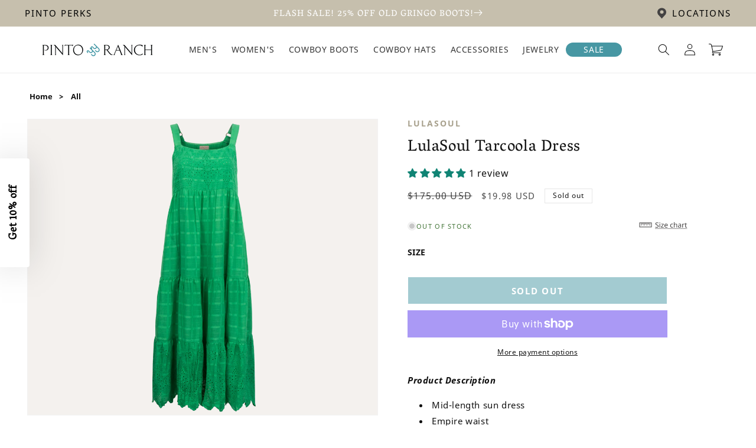

--- FILE ---
content_type: text/html; charset=utf-8
request_url: https://pintoranch.com/products/lulasoul-tarcoola-dress
body_size: 61712
content:
<!doctype html>
<html class="js" lang="en">
  <head>
    <meta charset="utf-8">
    <meta http-equiv="X-UA-Compatible" content="IE=edge">
    <meta name="viewport" content="width=device-width,initial-scale=1">
    <meta name="robots" content="index, follow, max-image-preview:large, max-snippet:-1, max-video-preview:-1">
    <meta name="theme-color" content=""><link rel="canonical" href="https://pintoranch.com/products/lulasoul-tarcoola-dress"><link rel="icon" type="image/png" href="//pintoranch.com/cdn/shop/files/Pinto-icons_yy.png?crop=center&height=32&v=1648004418&width=32"><link rel="preconnect" href="https://fonts.shopifycdn.com" crossorigin><title>
      LulaSoul Tarcoola Western Dress | Pinto Ranch
</title>

    
      <meta name="description" content="We Carry the Best Luxury Western Wear. Shop LulaSoul Tarcoola Western Dress.">
    

    

<meta property="og:site_name" content="Pinto Ranch">
<meta property="og:url" content="https://pintoranch.com/products/lulasoul-tarcoola-dress">
<meta property="og:title" content="LulaSoul Tarcoola Western Dress | Pinto Ranch">
<meta property="og:type" content="product">
<meta property="og:description" content="We Carry the Best Luxury Western Wear. Shop LulaSoul Tarcoola Western Dress."><meta property="og:image" content="http://pintoranch.com/cdn/shop/files/LS-TARCOOLASUNDRESSSEALulaSoul-1.png?v=1684868571">
  <meta property="og:image:secure_url" content="https://pintoranch.com/cdn/shop/files/LS-TARCOOLASUNDRESSSEALulaSoul-1.png?v=1684868571">
  <meta property="og:image:width" content="853">
  <meta property="og:image:height" content="1280"><meta property="og:price:amount" content="19.98">
  <meta property="og:price:currency" content="USD"><meta name="twitter:site" content="@pintoranch"><meta name="twitter:card" content="summary_large_image">
<meta name="twitter:title" content="LulaSoul Tarcoola Western Dress | Pinto Ranch">
<meta name="twitter:description" content="We Carry the Best Luxury Western Wear. Shop LulaSoul Tarcoola Western Dress.">


    <script src="//pintoranch.com/cdn/shop/t/383/assets/constants.js?v=132983761750457495441767972680" defer="defer"></script>
    <script src="//pintoranch.com/cdn/shop/t/383/assets/pubsub.js?v=158357773527763999511767972780" defer="defer"></script>
    <script src="//pintoranch.com/cdn/shop/t/383/assets/global.js?v=47032424223197367911767972692" defer="defer"></script>
    <script src="//pintoranch.com/cdn/shop/t/383/assets/details-disclosure.js?v=13653116266235556501767972687" defer="defer"></script>
    <script src="//pintoranch.com/cdn/shop/t/383/assets/details-modal.js?v=25581673532751508451767972688" defer="defer"></script>
    <script src="//pintoranch.com/cdn/shop/t/383/assets/search-form.js?v=133129549252120666541767972792" defer="defer"></script><script>window.performance && window.performance.mark && window.performance.mark('shopify.content_for_header.start');</script><meta name="google-site-verification" content="Fk6ua_URTLRcoE_es-HFI3gThFjGcIzoGQkfHdQcT4k">
<meta name="google-site-verification" content="GPHIZY21TXeVvxTTOKaGQRDQF9MSQugVzwcpTmLYY7M">
<meta name="facebook-domain-verification" content="kz28c019huhi7a9y3xa3jdxpk9e6ac">
<meta id="shopify-digital-wallet" name="shopify-digital-wallet" content="/62171381976/digital_wallets/dialog">
<meta name="shopify-checkout-api-token" content="13cd5ec4d1d2001b1d8d78d83c7b6775">
<meta id="in-context-paypal-metadata" data-shop-id="62171381976" data-venmo-supported="true" data-environment="production" data-locale="en_US" data-paypal-v4="true" data-currency="USD">
<link rel="alternate" type="application/json+oembed" href="https://pintoranch.com/products/lulasoul-tarcoola-dress.oembed">
<script async="async" src="/checkouts/internal/preloads.js?locale=en-US"></script>
<link rel="preconnect" href="https://shop.app" crossorigin="anonymous">
<script async="async" src="https://shop.app/checkouts/internal/preloads.js?locale=en-US&shop_id=62171381976" crossorigin="anonymous"></script>
<script id="apple-pay-shop-capabilities" type="application/json">{"shopId":62171381976,"countryCode":"US","currencyCode":"USD","merchantCapabilities":["supports3DS"],"merchantId":"gid:\/\/shopify\/Shop\/62171381976","merchantName":"Pinto Ranch","requiredBillingContactFields":["postalAddress","email"],"requiredShippingContactFields":["postalAddress","email"],"shippingType":"shipping","supportedNetworks":["visa","masterCard","amex","discover","elo","jcb"],"total":{"type":"pending","label":"Pinto Ranch","amount":"1.00"},"shopifyPaymentsEnabled":true,"supportsSubscriptions":true}</script>
<script id="shopify-features" type="application/json">{"accessToken":"13cd5ec4d1d2001b1d8d78d83c7b6775","betas":["rich-media-storefront-analytics"],"domain":"pintoranch.com","predictiveSearch":true,"shopId":62171381976,"locale":"en"}</script>
<script>var Shopify = Shopify || {};
Shopify.shop = "pintoranch.myshopify.com";
Shopify.locale = "en";
Shopify.currency = {"active":"USD","rate":"1.0"};
Shopify.country = "US";
Shopify.theme = {"name":"Old Boots + MLK Weekend  - 1\/16 - 1\/19","id":157111615704,"schema_name":"Dawn","schema_version":"15.2.0","theme_store_id":null,"role":"main"};
Shopify.theme.handle = "null";
Shopify.theme.style = {"id":null,"handle":null};
Shopify.cdnHost = "pintoranch.com/cdn";
Shopify.routes = Shopify.routes || {};
Shopify.routes.root = "/";</script>
<script type="module">!function(o){(o.Shopify=o.Shopify||{}).modules=!0}(window);</script>
<script>!function(o){function n(){var o=[];function n(){o.push(Array.prototype.slice.apply(arguments))}return n.q=o,n}var t=o.Shopify=o.Shopify||{};t.loadFeatures=n(),t.autoloadFeatures=n()}(window);</script>
<script>
  window.ShopifyPay = window.ShopifyPay || {};
  window.ShopifyPay.apiHost = "shop.app\/pay";
  window.ShopifyPay.redirectState = null;
</script>
<script id="shop-js-analytics" type="application/json">{"pageType":"product"}</script>
<script defer="defer" async type="module" src="//pintoranch.com/cdn/shopifycloud/shop-js/modules/v2/client.init-shop-cart-sync_BApSsMSl.en.esm.js"></script>
<script defer="defer" async type="module" src="//pintoranch.com/cdn/shopifycloud/shop-js/modules/v2/chunk.common_CBoos6YZ.esm.js"></script>
<script type="module">
  await import("//pintoranch.com/cdn/shopifycloud/shop-js/modules/v2/client.init-shop-cart-sync_BApSsMSl.en.esm.js");
await import("//pintoranch.com/cdn/shopifycloud/shop-js/modules/v2/chunk.common_CBoos6YZ.esm.js");

  window.Shopify.SignInWithShop?.initShopCartSync?.({"fedCMEnabled":true,"windoidEnabled":true});

</script>
<script defer="defer" async type="module" src="//pintoranch.com/cdn/shopifycloud/shop-js/modules/v2/client.payment-terms_BHOWV7U_.en.esm.js"></script>
<script defer="defer" async type="module" src="//pintoranch.com/cdn/shopifycloud/shop-js/modules/v2/chunk.common_CBoos6YZ.esm.js"></script>
<script defer="defer" async type="module" src="//pintoranch.com/cdn/shopifycloud/shop-js/modules/v2/chunk.modal_Bu1hFZFC.esm.js"></script>
<script type="module">
  await import("//pintoranch.com/cdn/shopifycloud/shop-js/modules/v2/client.payment-terms_BHOWV7U_.en.esm.js");
await import("//pintoranch.com/cdn/shopifycloud/shop-js/modules/v2/chunk.common_CBoos6YZ.esm.js");
await import("//pintoranch.com/cdn/shopifycloud/shop-js/modules/v2/chunk.modal_Bu1hFZFC.esm.js");

  
</script>
<script>
  window.Shopify = window.Shopify || {};
  if (!window.Shopify.featureAssets) window.Shopify.featureAssets = {};
  window.Shopify.featureAssets['shop-js'] = {"shop-cart-sync":["modules/v2/client.shop-cart-sync_DJczDl9f.en.esm.js","modules/v2/chunk.common_CBoos6YZ.esm.js"],"init-fed-cm":["modules/v2/client.init-fed-cm_BzwGC0Wi.en.esm.js","modules/v2/chunk.common_CBoos6YZ.esm.js"],"init-windoid":["modules/v2/client.init-windoid_BS26ThXS.en.esm.js","modules/v2/chunk.common_CBoos6YZ.esm.js"],"shop-cash-offers":["modules/v2/client.shop-cash-offers_DthCPNIO.en.esm.js","modules/v2/chunk.common_CBoos6YZ.esm.js","modules/v2/chunk.modal_Bu1hFZFC.esm.js"],"shop-button":["modules/v2/client.shop-button_D_JX508o.en.esm.js","modules/v2/chunk.common_CBoos6YZ.esm.js"],"init-shop-email-lookup-coordinator":["modules/v2/client.init-shop-email-lookup-coordinator_DFwWcvrS.en.esm.js","modules/v2/chunk.common_CBoos6YZ.esm.js"],"shop-toast-manager":["modules/v2/client.shop-toast-manager_tEhgP2F9.en.esm.js","modules/v2/chunk.common_CBoos6YZ.esm.js"],"shop-login-button":["modules/v2/client.shop-login-button_DwLgFT0K.en.esm.js","modules/v2/chunk.common_CBoos6YZ.esm.js","modules/v2/chunk.modal_Bu1hFZFC.esm.js"],"avatar":["modules/v2/client.avatar_BTnouDA3.en.esm.js"],"init-shop-cart-sync":["modules/v2/client.init-shop-cart-sync_BApSsMSl.en.esm.js","modules/v2/chunk.common_CBoos6YZ.esm.js"],"pay-button":["modules/v2/client.pay-button_BuNmcIr_.en.esm.js","modules/v2/chunk.common_CBoos6YZ.esm.js"],"init-shop-for-new-customer-accounts":["modules/v2/client.init-shop-for-new-customer-accounts_DrjXSI53.en.esm.js","modules/v2/client.shop-login-button_DwLgFT0K.en.esm.js","modules/v2/chunk.common_CBoos6YZ.esm.js","modules/v2/chunk.modal_Bu1hFZFC.esm.js"],"init-customer-accounts-sign-up":["modules/v2/client.init-customer-accounts-sign-up_TlVCiykN.en.esm.js","modules/v2/client.shop-login-button_DwLgFT0K.en.esm.js","modules/v2/chunk.common_CBoos6YZ.esm.js","modules/v2/chunk.modal_Bu1hFZFC.esm.js"],"shop-follow-button":["modules/v2/client.shop-follow-button_C5D3XtBb.en.esm.js","modules/v2/chunk.common_CBoos6YZ.esm.js","modules/v2/chunk.modal_Bu1hFZFC.esm.js"],"checkout-modal":["modules/v2/client.checkout-modal_8TC_1FUY.en.esm.js","modules/v2/chunk.common_CBoos6YZ.esm.js","modules/v2/chunk.modal_Bu1hFZFC.esm.js"],"init-customer-accounts":["modules/v2/client.init-customer-accounts_C0Oh2ljF.en.esm.js","modules/v2/client.shop-login-button_DwLgFT0K.en.esm.js","modules/v2/chunk.common_CBoos6YZ.esm.js","modules/v2/chunk.modal_Bu1hFZFC.esm.js"],"lead-capture":["modules/v2/client.lead-capture_Cq0gfm7I.en.esm.js","modules/v2/chunk.common_CBoos6YZ.esm.js","modules/v2/chunk.modal_Bu1hFZFC.esm.js"],"shop-login":["modules/v2/client.shop-login_BmtnoEUo.en.esm.js","modules/v2/chunk.common_CBoos6YZ.esm.js","modules/v2/chunk.modal_Bu1hFZFC.esm.js"],"payment-terms":["modules/v2/client.payment-terms_BHOWV7U_.en.esm.js","modules/v2/chunk.common_CBoos6YZ.esm.js","modules/v2/chunk.modal_Bu1hFZFC.esm.js"]};
</script>
<script>(function() {
  var isLoaded = false;
  function asyncLoad() {
    if (isLoaded) return;
    isLoaded = true;
    var urls = ["\/\/cdn.shopify.com\/proxy\/a628f2e908cdc51c4330306c589a5a55a1c6d549746fc92476babd425ecaeef6\/api.kimonix.com\/kimonix_analytics.js?shop=pintoranch.myshopify.com\u0026sp-cache-control=cHVibGljLCBtYXgtYWdlPTkwMA","\/\/cdn.shopify.com\/proxy\/4cfaa1306fe4f9e6f63232f73a39a9f1e30ab940e1fa93638e41b89fa287a55e\/api.kimonix.com\/kimonix_void_script.js?shop=pintoranch.myshopify.com\u0026sp-cache-control=cHVibGljLCBtYXgtYWdlPTkwMA","https:\/\/api.reaktion.com\/assets\/tracking\/store.js?s=G6193OGdYu652ecFt8NLN95VvPmHDPpy\u0026shop=pintoranch.myshopify.com","https:\/\/stack-discounts.merchantyard.com\/js\/integrations\/script.js?v=5563\u0026shop=pintoranch.myshopify.com"];
    for (var i = 0; i < urls.length; i++) {
      var s = document.createElement('script');
      s.type = 'text/javascript';
      s.async = true;
      s.src = urls[i];
      var x = document.getElementsByTagName('script')[0];
      x.parentNode.insertBefore(s, x);
    }
  };
  if(window.attachEvent) {
    window.attachEvent('onload', asyncLoad);
  } else {
    window.addEventListener('load', asyncLoad, false);
  }
})();</script>
<script id="__st">var __st={"a":62171381976,"offset":-21600,"reqid":"22f027fe-e569-4887-a068-a222aab358eb-1768861709","pageurl":"pintoranch.com\/products\/lulasoul-tarcoola-dress","u":"b3079a47bd30","p":"product","rtyp":"product","rid":7993923338456};</script>
<script>window.ShopifyPaypalV4VisibilityTracking = true;</script>
<script id="captcha-bootstrap">!function(){'use strict';const t='contact',e='account',n='new_comment',o=[[t,t],['blogs',n],['comments',n],[t,'customer']],c=[[e,'customer_login'],[e,'guest_login'],[e,'recover_customer_password'],[e,'create_customer']],r=t=>t.map((([t,e])=>`form[action*='/${t}']:not([data-nocaptcha='true']) input[name='form_type'][value='${e}']`)).join(','),a=t=>()=>t?[...document.querySelectorAll(t)].map((t=>t.form)):[];function s(){const t=[...o],e=r(t);return a(e)}const i='password',u='form_key',d=['recaptcha-v3-token','g-recaptcha-response','h-captcha-response',i],f=()=>{try{return window.sessionStorage}catch{return}},m='__shopify_v',_=t=>t.elements[u];function p(t,e,n=!1){try{const o=window.sessionStorage,c=JSON.parse(o.getItem(e)),{data:r}=function(t){const{data:e,action:n}=t;return t[m]||n?{data:e,action:n}:{data:t,action:n}}(c);for(const[e,n]of Object.entries(r))t.elements[e]&&(t.elements[e].value=n);n&&o.removeItem(e)}catch(o){console.error('form repopulation failed',{error:o})}}const l='form_type',E='cptcha';function T(t){t.dataset[E]=!0}const w=window,h=w.document,L='Shopify',v='ce_forms',y='captcha';let A=!1;((t,e)=>{const n=(g='f06e6c50-85a8-45c8-87d0-21a2b65856fe',I='https://cdn.shopify.com/shopifycloud/storefront-forms-hcaptcha/ce_storefront_forms_captcha_hcaptcha.v1.5.2.iife.js',D={infoText:'Protected by hCaptcha',privacyText:'Privacy',termsText:'Terms'},(t,e,n)=>{const o=w[L][v],c=o.bindForm;if(c)return c(t,g,e,D).then(n);var r;o.q.push([[t,g,e,D],n]),r=I,A||(h.body.append(Object.assign(h.createElement('script'),{id:'captcha-provider',async:!0,src:r})),A=!0)});var g,I,D;w[L]=w[L]||{},w[L][v]=w[L][v]||{},w[L][v].q=[],w[L][y]=w[L][y]||{},w[L][y].protect=function(t,e){n(t,void 0,e),T(t)},Object.freeze(w[L][y]),function(t,e,n,w,h,L){const[v,y,A,g]=function(t,e,n){const i=e?o:[],u=t?c:[],d=[...i,...u],f=r(d),m=r(i),_=r(d.filter((([t,e])=>n.includes(e))));return[a(f),a(m),a(_),s()]}(w,h,L),I=t=>{const e=t.target;return e instanceof HTMLFormElement?e:e&&e.form},D=t=>v().includes(t);t.addEventListener('submit',(t=>{const e=I(t);if(!e)return;const n=D(e)&&!e.dataset.hcaptchaBound&&!e.dataset.recaptchaBound,o=_(e),c=g().includes(e)&&(!o||!o.value);(n||c)&&t.preventDefault(),c&&!n&&(function(t){try{if(!f())return;!function(t){const e=f();if(!e)return;const n=_(t);if(!n)return;const o=n.value;o&&e.removeItem(o)}(t);const e=Array.from(Array(32),(()=>Math.random().toString(36)[2])).join('');!function(t,e){_(t)||t.append(Object.assign(document.createElement('input'),{type:'hidden',name:u})),t.elements[u].value=e}(t,e),function(t,e){const n=f();if(!n)return;const o=[...t.querySelectorAll(`input[type='${i}']`)].map((({name:t})=>t)),c=[...d,...o],r={};for(const[a,s]of new FormData(t).entries())c.includes(a)||(r[a]=s);n.setItem(e,JSON.stringify({[m]:1,action:t.action,data:r}))}(t,e)}catch(e){console.error('failed to persist form',e)}}(e),e.submit())}));const S=(t,e)=>{t&&!t.dataset[E]&&(n(t,e.some((e=>e===t))),T(t))};for(const o of['focusin','change'])t.addEventListener(o,(t=>{const e=I(t);D(e)&&S(e,y())}));const B=e.get('form_key'),M=e.get(l),P=B&&M;t.addEventListener('DOMContentLoaded',(()=>{const t=y();if(P)for(const e of t)e.elements[l].value===M&&p(e,B);[...new Set([...A(),...v().filter((t=>'true'===t.dataset.shopifyCaptcha))])].forEach((e=>S(e,t)))}))}(h,new URLSearchParams(w.location.search),n,t,e,['guest_login'])})(!0,!0)}();</script>
<script integrity="sha256-4kQ18oKyAcykRKYeNunJcIwy7WH5gtpwJnB7kiuLZ1E=" data-source-attribution="shopify.loadfeatures" defer="defer" src="//pintoranch.com/cdn/shopifycloud/storefront/assets/storefront/load_feature-a0a9edcb.js" crossorigin="anonymous"></script>
<script crossorigin="anonymous" defer="defer" src="//pintoranch.com/cdn/shopifycloud/storefront/assets/shopify_pay/storefront-65b4c6d7.js?v=20250812"></script>
<script data-source-attribution="shopify.dynamic_checkout.dynamic.init">var Shopify=Shopify||{};Shopify.PaymentButton=Shopify.PaymentButton||{isStorefrontPortableWallets:!0,init:function(){window.Shopify.PaymentButton.init=function(){};var t=document.createElement("script");t.src="https://pintoranch.com/cdn/shopifycloud/portable-wallets/latest/portable-wallets.en.js",t.type="module",document.head.appendChild(t)}};
</script>
<script data-source-attribution="shopify.dynamic_checkout.buyer_consent">
  function portableWalletsHideBuyerConsent(e){var t=document.getElementById("shopify-buyer-consent"),n=document.getElementById("shopify-subscription-policy-button");t&&n&&(t.classList.add("hidden"),t.setAttribute("aria-hidden","true"),n.removeEventListener("click",e))}function portableWalletsShowBuyerConsent(e){var t=document.getElementById("shopify-buyer-consent"),n=document.getElementById("shopify-subscription-policy-button");t&&n&&(t.classList.remove("hidden"),t.removeAttribute("aria-hidden"),n.addEventListener("click",e))}window.Shopify?.PaymentButton&&(window.Shopify.PaymentButton.hideBuyerConsent=portableWalletsHideBuyerConsent,window.Shopify.PaymentButton.showBuyerConsent=portableWalletsShowBuyerConsent);
</script>
<script>
  function portableWalletsCleanup(e){e&&e.src&&console.error("Failed to load portable wallets script "+e.src);var t=document.querySelectorAll("shopify-accelerated-checkout .shopify-payment-button__skeleton, shopify-accelerated-checkout-cart .wallet-cart-button__skeleton"),e=document.getElementById("shopify-buyer-consent");for(let e=0;e<t.length;e++)t[e].remove();e&&e.remove()}function portableWalletsNotLoadedAsModule(e){e instanceof ErrorEvent&&"string"==typeof e.message&&e.message.includes("import.meta")&&"string"==typeof e.filename&&e.filename.includes("portable-wallets")&&(window.removeEventListener("error",portableWalletsNotLoadedAsModule),window.Shopify.PaymentButton.failedToLoad=e,"loading"===document.readyState?document.addEventListener("DOMContentLoaded",window.Shopify.PaymentButton.init):window.Shopify.PaymentButton.init())}window.addEventListener("error",portableWalletsNotLoadedAsModule);
</script>

<script type="module" src="https://pintoranch.com/cdn/shopifycloud/portable-wallets/latest/portable-wallets.en.js" onError="portableWalletsCleanup(this)" crossorigin="anonymous"></script>
<script nomodule>
  document.addEventListener("DOMContentLoaded", portableWalletsCleanup);
</script>

<link id="shopify-accelerated-checkout-styles" rel="stylesheet" media="screen" href="https://pintoranch.com/cdn/shopifycloud/portable-wallets/latest/accelerated-checkout-backwards-compat.css" crossorigin="anonymous">
<style id="shopify-accelerated-checkout-cart">
        #shopify-buyer-consent {
  margin-top: 1em;
  display: inline-block;
  width: 100%;
}

#shopify-buyer-consent.hidden {
  display: none;
}

#shopify-subscription-policy-button {
  background: none;
  border: none;
  padding: 0;
  text-decoration: underline;
  font-size: inherit;
  cursor: pointer;
}

#shopify-subscription-policy-button::before {
  box-shadow: none;
}

      </style>
<script id="sections-script" data-sections="header" defer="defer" src="//pintoranch.com/cdn/shop/t/383/compiled_assets/scripts.js?v=136309"></script>
<script>window.performance && window.performance.mark && window.performance.mark('shopify.content_for_header.end');</script>

    
    <!-- font variables -->
    
    
    
    
    
    

    <style data-shopify>
      @font-face {
  font-family: Assistant;
  font-weight: 400;
  font-style: normal;
  font-display: swap;
  src: url("//pintoranch.com/cdn/fonts/assistant/assistant_n4.9120912a469cad1cc292572851508ca49d12e768.woff2") format("woff2"),
       url("//pintoranch.com/cdn/fonts/assistant/assistant_n4.6e9875ce64e0fefcd3f4446b7ec9036b3ddd2985.woff") format("woff");
}

      @font-face {
  font-family: Assistant;
  font-weight: 700;
  font-style: normal;
  font-display: swap;
  src: url("//pintoranch.com/cdn/fonts/assistant/assistant_n7.bf44452348ec8b8efa3aa3068825305886b1c83c.woff2") format("woff2"),
       url("//pintoranch.com/cdn/fonts/assistant/assistant_n7.0c887fee83f6b3bda822f1150b912c72da0f7b64.woff") format("woff");
}

      
      
      @font-face {
  font-family: Assistant;
  font-weight: 400;
  font-style: normal;
  font-display: swap;
  src: url("//pintoranch.com/cdn/fonts/assistant/assistant_n4.9120912a469cad1cc292572851508ca49d12e768.woff2") format("woff2"),
       url("//pintoranch.com/cdn/fonts/assistant/assistant_n4.6e9875ce64e0fefcd3f4446b7ec9036b3ddd2985.woff") format("woff");
}


      
        :root,
        .color-scheme-1 {
          --color-background: 255,255,255;
        
          --gradient-background: #ffffff;
        

        

        --color-foreground: 18,18,18;
        --color-background-contrast: 191,191,191;
        --color-shadow: 18,18,18;
        --color-button: 18,18,18;
        --color-button-text: 255,255,255;
        --color-secondary-button: 255,255,255;
        --color-secondary-button-text: 18,18,18;
        --color-link: 18,18,18;
        --color-badge-foreground: 18,18,18;
        --color-badge-background: 255,255,255;
        --color-badge-border: 18,18,18;
        --payment-terms-background-color: rgb(255 255 255);


        /*Custom Colors*/
        
--color--bison-hide-beige: #c6bfad;
--color--bison-hide-beige-rgb: 198, 191, 173;

        
--color--grey-olive-beige: #a7a18d;
--color--grey-olive-beige-rgb: 167, 161, 141;

        
--color--pampas-white: #f4f1ee;
--color--pampas-white-rgb: 244, 241, 238;

        
--color--fern-green: #427437;
--color--fern-green-rgb: 66, 116, 55;

        
--color--gray: #838383;
--color--gray-rgb: 131, 131, 131;

        
--color--teal-blue: #4797a3;
--color--teal-blue-rgb: 71, 151, 163;

        
--color--btn-bdr: #444242;
--color--btn-bdr-rgb: 68, 66, 66;

        

      }
      
        
        .color-scheme-2 {
          --color-background: 244,242,238;
        
          --gradient-background: #f4f2ee;
        

        

        --color-foreground: 77,77,79;
        --color-background-contrast: 194,183,161;
        --color-shadow: 18,18,18;
        --color-button: 18,18,18;
        --color-button-text: 255,255,255;
        --color-secondary-button: 244,242,238;
        --color-secondary-button-text: 18,18,18;
        --color-link: 18,18,18;
        --color-badge-foreground: 77,77,79;
        --color-badge-background: 244,242,238;
        --color-badge-border: 77,77,79;
        --payment-terms-background-color: rgb(244 242 238);


        /*Custom Colors*/
        
--color--bison-hide-beige: #c6bfad;
--color--bison-hide-beige-rgb: 198, 191, 173;

        
--color--grey-olive-beige: #a7a18d;
--color--grey-olive-beige-rgb: 167, 161, 141;

        
--color--pampas-white: #f4f1ee;
--color--pampas-white-rgb: 244, 241, 238;

        
--color--fern-green: #427437;
--color--fern-green-rgb: 66, 116, 55;

        
--color--gray: #838383;
--color--gray-rgb: 131, 131, 131;

        
--color--teal-blue: #4797a3;
--color--teal-blue-rgb: 71, 151, 163;

        
--color--btn-bdr: #444242;
--color--btn-bdr-rgb: 68, 66, 66;

        

      }
      
        
        .color-scheme-3 {
          --color-background: 198,191,173;
        
          --gradient-background: #c6bfad;
        

        

        --color-foreground: 255,255,255;
        --color-background-contrast: 144,131,100;
        --color-shadow: 18,18,18;
        --color-button: 18,18,18;
        --color-button-text: 255,255,255;
        --color-secondary-button: 198,191,173;
        --color-secondary-button-text: 18,18,18;
        --color-link: 18,18,18;
        --color-badge-foreground: 255,255,255;
        --color-badge-background: 198,191,173;
        --color-badge-border: 255,255,255;
        --payment-terms-background-color: rgb(198 191 173);


        /*Custom Colors*/
        
--color--bison-hide-beige: #c6bfad;
--color--bison-hide-beige-rgb: 198, 191, 173;

        
--color--grey-olive-beige: #a7a18d;
--color--grey-olive-beige-rgb: 167, 161, 141;

        
--color--pampas-white: #f4f1ee;
--color--pampas-white-rgb: 244, 241, 238;

        
--color--fern-green: #427437;
--color--fern-green-rgb: 66, 116, 55;

        
--color--gray: #838383;
--color--gray-rgb: 131, 131, 131;

        
--color--teal-blue: #4797a3;
--color--teal-blue-rgb: 71, 151, 163;

        
--color--btn-bdr: #444242;
--color--btn-bdr-rgb: 68, 66, 66;

        

      }
      
        
        .color-scheme-4 {
          --color-background: 18,18,18;
        
          --gradient-background: #121212;
        

        

        --color-foreground: 255,255,255;
        --color-background-contrast: 146,146,146;
        --color-shadow: 18,18,18;
        --color-button: 18,18,18;
        --color-button-text: 255,255,255;
        --color-secondary-button: 18,18,18;
        --color-secondary-button-text: 18,18,18;
        --color-link: 18,18,18;
        --color-badge-foreground: 255,255,255;
        --color-badge-background: 18,18,18;
        --color-badge-border: 255,255,255;
        --payment-terms-background-color: rgb(18 18 18);


        /*Custom Colors*/
        
--color--bison-hide-beige: #c6bfad;
--color--bison-hide-beige-rgb: 198, 191, 173;

        
--color--grey-olive-beige: #a7a18d;
--color--grey-olive-beige-rgb: 167, 161, 141;

        
--color--pampas-white: #f4f1ee;
--color--pampas-white-rgb: 244, 241, 238;

        
--color--fern-green: #427437;
--color--fern-green-rgb: 66, 116, 55;

        
--color--gray: #838383;
--color--gray-rgb: 131, 131, 131;

        
--color--teal-blue: #4797a3;
--color--teal-blue-rgb: 71, 151, 163;

        
--color--btn-bdr: #444242;
--color--btn-bdr-rgb: 68, 66, 66;

        

      }
      
        
        .color-scheme-5 {
          --color-background: 255,255,255;
        
          --gradient-background: #ffffff;
        

        

        --color-foreground: 18,18,18;
        --color-background-contrast: 191,191,191;
        --color-shadow: 255,255,255;
        --color-button: 71,151,163;
        --color-button-text: 255,255,255;
        --color-secondary-button: 255,255,255;
        --color-secondary-button-text: 255,255,255;
        --color-link: 255,255,255;
        --color-badge-foreground: 18,18,18;
        --color-badge-background: 255,255,255;
        --color-badge-border: 18,18,18;
        --payment-terms-background-color: rgb(255 255 255);


        /*Custom Colors*/
        
--color--bison-hide-beige: #c6bfad;
--color--bison-hide-beige-rgb: 198, 191, 173;

        
--color--grey-olive-beige: #a7a18d;
--color--grey-olive-beige-rgb: 167, 161, 141;

        
--color--pampas-white: #f4f1ee;
--color--pampas-white-rgb: 244, 241, 238;

        
--color--fern-green: #427437;
--color--fern-green-rgb: 66, 116, 55;

        
--color--gray: #838383;
--color--gray-rgb: 131, 131, 131;

        
--color--teal-blue: #4797a3;
--color--teal-blue-rgb: 71, 151, 163;

        
--color--btn-bdr: #444242;
--color--btn-bdr-rgb: 68, 66, 66;

        

      }
      
        
        .color-scheme-583164c1-bea5-4782-8820-47a02bc4f7ca {
          --color-background: 71,151,163;
        
          --gradient-background: #4797a3;
        

        

        --color-foreground: 255,255,255;
        --color-background-contrast: 32,69,74;
        --color-shadow: 71,151,163;
        --color-button: 71,151,163;
        --color-button-text: 255,255,255;
        --color-secondary-button: 71,151,163;
        --color-secondary-button-text: 71,151,163;
        --color-link: 71,151,163;
        --color-badge-foreground: 255,255,255;
        --color-badge-background: 71,151,163;
        --color-badge-border: 255,255,255;
        --payment-terms-background-color: rgb(71 151 163);


        /*Custom Colors*/
        
--color--bison-hide-beige: #c6bfad;
--color--bison-hide-beige-rgb: 198, 191, 173;

        
--color--grey-olive-beige: #a7a18d;
--color--grey-olive-beige-rgb: 167, 161, 141;

        
--color--pampas-white: #f4f1ee;
--color--pampas-white-rgb: 244, 241, 238;

        
--color--fern-green: #427437;
--color--fern-green-rgb: 66, 116, 55;

        
--color--gray: #838383;
--color--gray-rgb: 131, 131, 131;

        
--color--teal-blue: #4797a3;
--color--teal-blue-rgb: 71, 151, 163;

        
--color--btn-bdr: #444242;
--color--btn-bdr-rgb: 68, 66, 66;

        

      }
      
        
        .color-scheme-78332939-f81b-4195-86cd-11c0df3c377d {
          --color-background: 255,255,255;
        
          --gradient-background: #ffffff;
        

        

        --color-foreground: 18,18,18;
        --color-background-contrast: 191,191,191;
        --color-shadow: 18,18,18;
        --color-button: 18,18,18;
        --color-button-text: 255,255,255;
        --color-secondary-button: 255,255,255;
        --color-secondary-button-text: 18,18,18;
        --color-link: 18,18,18;
        --color-badge-foreground: 18,18,18;
        --color-badge-background: 255,255,255;
        --color-badge-border: 18,18,18;
        --payment-terms-background-color: rgb(255 255 255);


        /*Custom Colors*/
        
--color--bison-hide-beige: #c6bfad;
--color--bison-hide-beige-rgb: 198, 191, 173;

        
--color--grey-olive-beige: #a7a18d;
--color--grey-olive-beige-rgb: 167, 161, 141;

        
--color--pampas-white: #f4f1ee;
--color--pampas-white-rgb: 244, 241, 238;

        
--color--fern-green: #427437;
--color--fern-green-rgb: 66, 116, 55;

        
--color--gray: #838383;
--color--gray-rgb: 131, 131, 131;

        
--color--teal-blue: #4797a3;
--color--teal-blue-rgb: 71, 151, 163;

        
--color--btn-bdr: #444242;
--color--btn-bdr-rgb: 68, 66, 66;

        

      }
      
        
        .color-scheme-564772f8-e59c-4a54-b329-168aa9bbffaf {
          --color-background: 228,224,215;
        
          --gradient-background: #e4e0d7;
        

        

        --color-foreground: 68,66,66;
        --color-background-contrast: 177,165,139;
        --color-shadow: 68,66,66;
        --color-button: 228,224,215;
        --color-button-text: 68,66,66;
        --color-secondary-button: 228,224,215;
        --color-secondary-button-text: 68,66,66;
        --color-link: 68,66,66;
        --color-badge-foreground: 68,66,66;
        --color-badge-background: 228,224,215;
        --color-badge-border: 68,66,66;
        --payment-terms-background-color: rgb(228 224 215);


        /*Custom Colors*/
        
--color--bison-hide-beige: #c6bfad;
--color--bison-hide-beige-rgb: 198, 191, 173;

        
--color--grey-olive-beige: #a7a18d;
--color--grey-olive-beige-rgb: 167, 161, 141;

        
--color--pampas-white: #f4f1ee;
--color--pampas-white-rgb: 244, 241, 238;

        
--color--fern-green: #427437;
--color--fern-green-rgb: 66, 116, 55;

        
--color--gray: #838383;
--color--gray-rgb: 131, 131, 131;

        
--color--teal-blue: #4797a3;
--color--teal-blue-rgb: 71, 151, 163;

        
--color--btn-bdr: #444242;
--color--btn-bdr-rgb: 68, 66, 66;

        

      }
      

      body, .color-scheme-1, .color-scheme-2, .color-scheme-3, .color-scheme-4, .color-scheme-5, .color-scheme-583164c1-bea5-4782-8820-47a02bc4f7ca, .color-scheme-78332939-f81b-4195-86cd-11c0df3c377d, .color-scheme-564772f8-e59c-4a54-b329-168aa9bbffaf {
        color: rgba(var(--color-foreground), 1);
        background-color: rgb(var(--color-background));
      }

      :root {
        --font-body-family: Assistant, sans-serif;
        --font-body-style: normal;
        --font-body-weight: 400;
        --font-body-weight-bold: 700;

        --font-heading-family: Assistant, sans-serif;
        --font-heading-style: normal;
        --font-heading-weight: 400;

        --font-body-scale: 1.0;
        --font-heading-scale: 1.0;

        --media-padding: px;
        --media-border-opacity: 0.05;
        --media-border-width: 1px;
        --media-radius: 0px;
        --media-shadow-opacity: 0.0;
        --media-shadow-horizontal-offset: 0px;
        --media-shadow-vertical-offset: 4px;
        --media-shadow-blur-radius: 5px;
        --media-shadow-visible: 0;

        --page-width: 160rem;
        --page-width-margin: 0rem;

        --product-card-image-padding: 0.0rem;
        --product-card-corner-radius: 0.0rem;
        --product-card-text-alignment: left;
        --product-card-border-width: 0.0rem;
        --product-card-border-opacity: 0.1;
        --product-card-shadow-opacity: 0.0;
        --product-card-shadow-visible: 0;
        --product-card-shadow-horizontal-offset: 0.0rem;
        --product-card-shadow-vertical-offset: 0.4rem;
        --product-card-shadow-blur-radius: 0.5rem;

        --collection-card-image-padding: 0.0rem;
        --collection-card-corner-radius: 0.0rem;
        --collection-card-text-alignment: left;
        --collection-card-border-width: 0.0rem;
        --collection-card-border-opacity: 0.1;
        --collection-card-shadow-opacity: 0.0;
        --collection-card-shadow-visible: 0;
        --collection-card-shadow-horizontal-offset: 0.0rem;
        --collection-card-shadow-vertical-offset: 0.4rem;
        --collection-card-shadow-blur-radius: 0.5rem;

        --blog-card-image-padding: 0.0rem;
        --blog-card-corner-radius: 0.0rem;
        --blog-card-text-alignment: left;
        --blog-card-border-width: 0.0rem;
        --blog-card-border-opacity: 0.1;
        --blog-card-shadow-opacity: 0.0;
        --blog-card-shadow-visible: 0;
        --blog-card-shadow-horizontal-offset: 0.0rem;
        --blog-card-shadow-vertical-offset: 0.4rem;
        --blog-card-shadow-blur-radius: 0.5rem;

        --badge-corner-radius: 0.0rem;

        --popup-border-width: 1px;
        --popup-border-opacity: 0.1;
        --popup-corner-radius: 0px;
        --popup-shadow-opacity: 0.05;
        --popup-shadow-horizontal-offset: 0px;
        --popup-shadow-vertical-offset: 4px;
        --popup-shadow-blur-radius: 5px;

        --drawer-border-width: 1px;
        --drawer-border-opacity: 0.1;
        --drawer-shadow-opacity: 0.0;
        --drawer-shadow-horizontal-offset: 0px;
        --drawer-shadow-vertical-offset: 4px;
        --drawer-shadow-blur-radius: 5px;

        --spacing-sections-desktop: 0px;
        --spacing-sections-mobile: 0px;

        --grid-desktop-vertical-spacing: 8px;
        --grid-desktop-horizontal-spacing: 8px;
        --grid-mobile-vertical-spacing: 4px;
        --grid-mobile-horizontal-spacing: 4px;

        --text-boxes-border-opacity: 0.1;
        --text-boxes-border-width: 0px;
        --text-boxes-radius: 0px;
        --text-boxes-shadow-opacity: 0.0;
        --text-boxes-shadow-visible: 0;
        --text-boxes-shadow-horizontal-offset: 0px;
        --text-boxes-shadow-vertical-offset: 4px;
        --text-boxes-shadow-blur-radius: 5px;

        --buttons-radius: 0px;
        --buttons-radius-outset: 0px;
        --buttons-border-width: 1px;
        --buttons-border-opacity: 1.0;
        --buttons-shadow-opacity: 0.0;
        --buttons-shadow-visible: 0;
        --buttons-shadow-horizontal-offset: 0px;
        --buttons-shadow-vertical-offset: 4px;
        --buttons-shadow-blur-radius: 5px;
        --buttons-border-offset: 0px;

        --inputs-radius: 0px;
        --inputs-border-width: 1px;
        --inputs-border-opacity: 0.55;
        --inputs-shadow-opacity: 0.0;
        --inputs-shadow-horizontal-offset: 0px;
        --inputs-margin-offset: 0px;
        --inputs-shadow-vertical-offset: 4px;
        --inputs-shadow-blur-radius: 5px;
        --inputs-radius-outset: 0px;

        --variant-pills-radius: 0px;
        --variant-pills-border-width: 0px;
        --variant-pills-border-opacity: 0.55;
        --variant-pills-shadow-opacity: 0.0;
        --variant-pills-shadow-horizontal-offset: 0px;
        --variant-pills-shadow-vertical-offset: 4px;
        --variant-pills-shadow-blur-radius: 5px;




        /*Override Font*/
        --font-heading-family: 'VesperLibre';
        --font-body-family: "NotoSans";
        --font-heading-family: 'VesperLibre'; 
        --font-body-family--alt: 'OTF Rough';
      }

      /*Override Font*/
      @font-face {
        font-family: NotoSans;
        font-weight: 600;
        src: url('//pintoranch.com/cdn/shop/t/383/assets/NotoSans-BoldItalic.ttf?v=110034998505236159551767972761') format("truetype");
        font-display: swap;
      }
       @font-face {
        font-family: NotoSans;
        font-weight: 500;
        src: url('//pintoranch.com/cdn/shop/t/383/assets/NotoSans-Bold.ttf?v=108519743908662818381767972760') format("truetype");
        font-display: swap;
      }
      @font-face {
        font-family: NotoSans;
        font-weight: 400;
        src: url('//pintoranch.com/cdn/shop/t/383/assets/NotoSans-Regular.ttf?v=80638076317834454051767972762') format("truetype");
        font-display: swap;
      }
      @font-face {
        font-family: VesperLibre;
        font-weight: 600;
        src: url('//pintoranch.com/cdn/shop/t/383/assets/VesperLibre-Bold.ttf?v=114463940925480467151767972828') format("truetype");
        font-display: swap;
      }
      @font-face {
        font-family: OTF Rough;
        src: url('//pintoranch.com/cdn/shop/t/383/assets/OTF-Rough.otf?v=104145006176894477141767972763') format("opentype");
        font-display: swap;
      }
      @font-face {
        font-family: VesperLibre;
        font-weight: 400;
        src: url('//pintoranch.com/cdn/shop/t/383/assets/VesperLibre-Regular.ttf?v=90362800477752918131767972829') format("truetype");
        font-display: swap;
      }
      *,
      *::before,
      *::after {
        box-sizing: inherit;
      }

      html {
        box-sizing: border-box;
        font-size: calc(var(--font-body-scale) * 62.5%);
        height: 100%;
      }

      body {
        display: grid;
        grid-template-rows: auto auto 1fr auto;
        grid-template-columns: 100%;
        min-height: 100%;
        margin: 0;
        font-size: 1.5rem;
        letter-spacing: 0.06rem;
        line-height: calc(1 + 0.8 / var(--font-body-scale));
        font-family: var(--font-body-family);
        font-style: var(--font-body-style);
        font-weight: var(--font-body-weight);
      }

      @media screen and (min-width: 750px) {
        body {
          font-size: 1.6rem;
        }
      }
    </style>

    <link href="//pintoranch.com/cdn/shop/t/383/assets/base.css?v=30569987336452659511767972613" rel="stylesheet" type="text/css" media="all" />
    <link rel="stylesheet" href="//pintoranch.com/cdn/shop/t/383/assets/component-cart-items.css?v=123238115697927560811767972629" media="print" onload="this.media='all'">
      <link rel="preload" as="font" href="//pintoranch.com/cdn/fonts/assistant/assistant_n4.9120912a469cad1cc292572851508ca49d12e768.woff2" type="font/woff2" crossorigin>
      

      <link rel="preload" as="font" href="//pintoranch.com/cdn/fonts/assistant/assistant_n4.9120912a469cad1cc292572851508ca49d12e768.woff2" type="font/woff2" crossorigin>
      
<link href="//pintoranch.com/cdn/shop/t/383/assets/component-localization-form.css?v=170315343355214948141767972651" rel="stylesheet" type="text/css" media="all" />
      <script src="//pintoranch.com/cdn/shop/t/383/assets/localization-form.js?v=144176611646395275351767972739" defer="defer"></script><link
        rel="stylesheet"
        href="//pintoranch.com/cdn/shop/t/383/assets/component-predictive-search.css?v=118923337488134913561767972663"
        media="print"
        onload="this.media='all'"
      ><script>
      if (Shopify.designMode) {
        document.documentElement.classList.add('shopify-design-mode');
      }
    </script>
    
    <!-- microsoft clarity -->
    <script type="text/javascript">
      (function(c, l, a, r, i, t, y) {
        c[a] = c[a] || function() {
          (c[a].q = c[a].q || []).push(arguments) };
        t = l.createElement(r);
        t.async = 1;
        t.src = "https://www.clarity.ms/tag/" + i;
        y = l.getElementsByTagName(r)[0];
        y.parentNode.insertBefore(t, y);
      })(window, document, "clarity", "script", "htpszvwnt7");
    </script>
    <!-- Google Tag Manager -->
    <script>(function(w,d,s,l,i){w[l]=w[l]||[];w[l].push({'gtm.start':
    new Date().getTime(),event:'gtm.js'});var f=d.getElementsByTagName(s)[0],
    j=d.createElement(s),dl=l!='dataLayer'?'&l='+l:'';j.async=true;j.src=
    'https://www.googletagmanager.com/gtm.js?id='+i+dl;f.parentNode.insertBefore(j,f);
    })(window,document,'script','dataLayer','GTM-KHHWNFZ');</script>
    <!-- End Google Tag Manager -->


  
    <style>
      /* Labor Day Sale */
      .badge-promo {
        background-color: #4797A3;
        color: #fff;
        padding: 10px 12px 8px;
        border-radius: 0;
        display: inline-flex;

        .badge {
          border: 0;
          margin: 0;
          padding: 0;
          font-family: VesperLibre;
          font-weight: 400;
          font-size: 15px;
          line-height: 16px;
          letter-spacing: 0.6px;
          background-color: transparent;
          color: #fff;
        }
      }

      .product__info-container > * + .badge-promo {
        margin-top: 0;
      }

      @media (max-width: 749px) {
        .card__content .badge-promo {
          width: calc(100% + 2rem);
          margin: -1rem;
          text-align: center;
        }
      }

      .price--discounted.promo--price .price-item.price-item--sale {
        color: #4797A3 !important;
        font-style: normal;
        font-weight: 400;
      }

      .rebuy-cart__flyout-item-discount-message,
      .rebuy-cart__flyout-subtotal-final-amount,
      .rebuy-money.sale {
        color: #4797A3 !important;
        font-weight: 600 !important;
      }
    </style>
  

<!-- BEGIN app block: shopify://apps/consentmo-gdpr/blocks/gdpr_cookie_consent/4fbe573f-a377-4fea-9801-3ee0858cae41 -->


<!-- END app block --><!-- BEGIN app block: shopify://apps/loyalty-rewards-and-referrals/blocks/embed-sdk/6f172e67-4106-4ac0-89c5-b32a069b3101 -->

<style
  type='text/css'
  data-lion-app-styles='main'
  data-lion-app-styles-settings='{&quot;disableBundledCSS&quot;:false,&quot;disableBundledFonts&quot;:false,&quot;useClassIsolator&quot;:false}'
></style>

<!-- loyaltylion.snippet.version=8056bbc037+8007 -->

<script>
  
  !function(t,n){function o(n){var o=t.getElementsByTagName("script")[0],i=t.createElement("script");i.src=n,i.crossOrigin="",o.parentNode.insertBefore(i,o)}if(!n.isLoyaltyLion){window.loyaltylion=n,void 0===window.lion&&(window.lion=n),n.version=2,n.isLoyaltyLion=!0;var i=new Date,e=i.getFullYear().toString()+i.getMonth().toString()+i.getDate().toString();o("https://sdk.loyaltylion.net/static/2/loader.js?t="+e);var r=!1;n.init=function(t){if(r)throw new Error("Cannot call lion.init more than once");r=!0;var a=n._token=t.token;if(!a)throw new Error("Token must be supplied to lion.init");for(var l=[],s="_push configure bootstrap shutdown on removeListener authenticateCustomer".split(" "),c=0;c<s.length;c+=1)!function(t,n){t[n]=function(){l.push([n,Array.prototype.slice.call(arguments,0)])}}(n,s[c]);o("https://sdk.loyaltylion.net/sdk/start/"+a+".js?t="+e+i.getHours().toString()),n._initData=t,n._buffer=l}}}(document,window.loyaltylion||[]);

  
    
      loyaltylion.init(
        { token: "e08ecc498c502f5715062a10b8cd5ee9" }
      );
    
  

  loyaltylion.configure({
    disableBundledCSS: false,
    disableBundledFonts: false,
    useClassIsolator: false,
  })

  
</script>



<!-- END app block --><!-- BEGIN app block: shopify://apps/klaviyo-email-marketing-sms/blocks/klaviyo-onsite-embed/2632fe16-c075-4321-a88b-50b567f42507 -->












  <script async src="https://static.klaviyo.com/onsite/js/NPWcQV/klaviyo.js?company_id=NPWcQV"></script>
  <script>!function(){if(!window.klaviyo){window._klOnsite=window._klOnsite||[];try{window.klaviyo=new Proxy({},{get:function(n,i){return"push"===i?function(){var n;(n=window._klOnsite).push.apply(n,arguments)}:function(){for(var n=arguments.length,o=new Array(n),w=0;w<n;w++)o[w]=arguments[w];var t="function"==typeof o[o.length-1]?o.pop():void 0,e=new Promise((function(n){window._klOnsite.push([i].concat(o,[function(i){t&&t(i),n(i)}]))}));return e}}})}catch(n){window.klaviyo=window.klaviyo||[],window.klaviyo.push=function(){var n;(n=window._klOnsite).push.apply(n,arguments)}}}}();</script>

  
    <script id="viewed_product">
      if (item == null) {
        var _learnq = _learnq || [];

        var MetafieldReviews = null
        var MetafieldYotpoRating = null
        var MetafieldYotpoCount = null
        var MetafieldLooxRating = null
        var MetafieldLooxCount = null
        var okendoProduct = null
        var okendoProductReviewCount = null
        var okendoProductReviewAverageValue = null
        try {
          // The following fields are used for Customer Hub recently viewed in order to add reviews.
          // This information is not part of __kla_viewed. Instead, it is part of __kla_viewed_reviewed_items
          MetafieldReviews = {"rating":{"scale_min":"1.0","scale_max":"5.0","value":"5.0"},"rating_count":1};
          MetafieldYotpoRating = "5"
          MetafieldYotpoCount = "1"
          MetafieldLooxRating = null
          MetafieldLooxCount = null

          okendoProduct = null
          // If the okendo metafield is not legacy, it will error, which then requires the new json formatted data
          if (okendoProduct && 'error' in okendoProduct) {
            okendoProduct = null
          }
          okendoProductReviewCount = okendoProduct ? okendoProduct.reviewCount : null
          okendoProductReviewAverageValue = okendoProduct ? okendoProduct.reviewAverageValue : null
        } catch (error) {
          console.error('Error in Klaviyo onsite reviews tracking:', error);
        }

        var item = {
          Name: "LulaSoul Tarcoola Dress",
          ProductID: 7993923338456,
          Categories: ["All"],
          ImageURL: "https://pintoranch.com/cdn/shop/files/LS-TARCOOLASUNDRESSSEALulaSoul-1_grande.png?v=1684868571",
          URL: "https://pintoranch.com/products/lulasoul-tarcoola-dress",
          Brand: "LulaSoul",
          Price: "$19.98",
          Value: "19.98",
          CompareAtPrice: "$175.00"
        };
        _learnq.push(['track', 'Viewed Product', item]);
        _learnq.push(['trackViewedItem', {
          Title: item.Name,
          ItemId: item.ProductID,
          Categories: item.Categories,
          ImageUrl: item.ImageURL,
          Url: item.URL,
          Metadata: {
            Brand: item.Brand,
            Price: item.Price,
            Value: item.Value,
            CompareAtPrice: item.CompareAtPrice
          },
          metafields:{
            reviews: MetafieldReviews,
            yotpo:{
              rating: MetafieldYotpoRating,
              count: MetafieldYotpoCount,
            },
            loox:{
              rating: MetafieldLooxRating,
              count: MetafieldLooxCount,
            },
            okendo: {
              rating: okendoProductReviewAverageValue,
              count: okendoProductReviewCount,
            }
          }
        }]);
      }
    </script>
  




  <script>
    window.klaviyoReviewsProductDesignMode = false
  </script>



  <!-- BEGIN app snippet: customer-hub-data --><script>
  if (!window.customerHub) {
    window.customerHub = {};
  }
  window.customerHub.storefrontRoutes = {
    login: "https://pintoranch.com/customer_authentication/redirect?locale=en&region_country=US?return_url=%2F%23k-hub",
    register: "/account/register?return_url=%2F%23k-hub",
    logout: "/account/logout",
    profile: "/account",
    addresses: "/account/addresses",
  };
  
  window.customerHub.userId = null;
  
  window.customerHub.storeDomain = "pintoranch.myshopify.com";

  
    window.customerHub.activeProduct = {
      name: "LulaSoul Tarcoola Dress",
      category: null,
      imageUrl: "https://pintoranch.com/cdn/shop/files/LS-TARCOOLASUNDRESSSEALulaSoul-1_grande.png?v=1684868571",
      id: "7993923338456",
      link: "https://pintoranch.com/products/lulasoul-tarcoola-dress",
      variants: [
        
          {
            id: "43815549403352",
            
            imageUrl: null,
            
            price: "1998",
            currency: "USD",
            availableForSale: false,
            title: "SEA \/ S",
          },
        
          {
            id: "43815549436120",
            
            imageUrl: null,
            
            price: "1998",
            currency: "USD",
            availableForSale: false,
            title: "SEA \/ M",
          },
        
      ],
    };
    window.customerHub.activeProduct.variants.forEach((variant) => {
        
        variant.price = `${variant.price.slice(0, -2)}.${variant.price.slice(-2)}`;
    });
  

  
    window.customerHub.storeLocale = {
        currentLanguage: 'en',
        currentCountry: 'US',
        availableLanguages: [
          
            {
              iso_code: 'en',
              endonym_name: 'English'
            }
          
        ],
        availableCountries: [
          
            {
              iso_code: 'AL',
              name: 'Albania',
              currency_code: 'USD'
            },
          
            {
              iso_code: 'DZ',
              name: 'Algeria',
              currency_code: 'USD'
            },
          
            {
              iso_code: 'AD',
              name: 'Andorra',
              currency_code: 'USD'
            },
          
            {
              iso_code: 'AO',
              name: 'Angola',
              currency_code: 'USD'
            },
          
            {
              iso_code: 'AI',
              name: 'Anguilla',
              currency_code: 'USD'
            },
          
            {
              iso_code: 'AG',
              name: 'Antigua &amp; Barbuda',
              currency_code: 'USD'
            },
          
            {
              iso_code: 'AR',
              name: 'Argentina',
              currency_code: 'USD'
            },
          
            {
              iso_code: 'AM',
              name: 'Armenia',
              currency_code: 'USD'
            },
          
            {
              iso_code: 'AW',
              name: 'Aruba',
              currency_code: 'USD'
            },
          
            {
              iso_code: 'AU',
              name: 'Australia',
              currency_code: 'USD'
            },
          
            {
              iso_code: 'AT',
              name: 'Austria',
              currency_code: 'USD'
            },
          
            {
              iso_code: 'AZ',
              name: 'Azerbaijan',
              currency_code: 'USD'
            },
          
            {
              iso_code: 'BS',
              name: 'Bahamas',
              currency_code: 'USD'
            },
          
            {
              iso_code: 'BH',
              name: 'Bahrain',
              currency_code: 'USD'
            },
          
            {
              iso_code: 'BD',
              name: 'Bangladesh',
              currency_code: 'USD'
            },
          
            {
              iso_code: 'BB',
              name: 'Barbados',
              currency_code: 'USD'
            },
          
            {
              iso_code: 'BE',
              name: 'Belgium',
              currency_code: 'USD'
            },
          
            {
              iso_code: 'BZ',
              name: 'Belize',
              currency_code: 'USD'
            },
          
            {
              iso_code: 'BJ',
              name: 'Benin',
              currency_code: 'USD'
            },
          
            {
              iso_code: 'BM',
              name: 'Bermuda',
              currency_code: 'USD'
            },
          
            {
              iso_code: 'BO',
              name: 'Bolivia',
              currency_code: 'USD'
            },
          
            {
              iso_code: 'BA',
              name: 'Bosnia &amp; Herzegovina',
              currency_code: 'USD'
            },
          
            {
              iso_code: 'BW',
              name: 'Botswana',
              currency_code: 'USD'
            },
          
            {
              iso_code: 'BR',
              name: 'Brazil',
              currency_code: 'USD'
            },
          
            {
              iso_code: 'VG',
              name: 'British Virgin Islands',
              currency_code: 'USD'
            },
          
            {
              iso_code: 'BN',
              name: 'Brunei',
              currency_code: 'USD'
            },
          
            {
              iso_code: 'BG',
              name: 'Bulgaria',
              currency_code: 'USD'
            },
          
            {
              iso_code: 'BF',
              name: 'Burkina Faso',
              currency_code: 'USD'
            },
          
            {
              iso_code: 'BI',
              name: 'Burundi',
              currency_code: 'USD'
            },
          
            {
              iso_code: 'KH',
              name: 'Cambodia',
              currency_code: 'USD'
            },
          
            {
              iso_code: 'CM',
              name: 'Cameroon',
              currency_code: 'USD'
            },
          
            {
              iso_code: 'CA',
              name: 'Canada',
              currency_code: 'USD'
            },
          
            {
              iso_code: 'CV',
              name: 'Cape Verde',
              currency_code: 'USD'
            },
          
            {
              iso_code: 'BQ',
              name: 'Caribbean Netherlands',
              currency_code: 'USD'
            },
          
            {
              iso_code: 'KY',
              name: 'Cayman Islands',
              currency_code: 'USD'
            },
          
            {
              iso_code: 'TD',
              name: 'Chad',
              currency_code: 'USD'
            },
          
            {
              iso_code: 'CL',
              name: 'Chile',
              currency_code: 'USD'
            },
          
            {
              iso_code: 'CN',
              name: 'China',
              currency_code: 'USD'
            },
          
            {
              iso_code: 'CO',
              name: 'Colombia',
              currency_code: 'USD'
            },
          
            {
              iso_code: 'KM',
              name: 'Comoros',
              currency_code: 'USD'
            },
          
            {
              iso_code: 'CK',
              name: 'Cook Islands',
              currency_code: 'USD'
            },
          
            {
              iso_code: 'CR',
              name: 'Costa Rica',
              currency_code: 'USD'
            },
          
            {
              iso_code: 'HR',
              name: 'Croatia',
              currency_code: 'USD'
            },
          
            {
              iso_code: 'CW',
              name: 'Curaçao',
              currency_code: 'USD'
            },
          
            {
              iso_code: 'CY',
              name: 'Cyprus',
              currency_code: 'USD'
            },
          
            {
              iso_code: 'CZ',
              name: 'Czechia',
              currency_code: 'USD'
            },
          
            {
              iso_code: 'DK',
              name: 'Denmark',
              currency_code: 'USD'
            },
          
            {
              iso_code: 'DJ',
              name: 'Djibouti',
              currency_code: 'USD'
            },
          
            {
              iso_code: 'DM',
              name: 'Dominica',
              currency_code: 'USD'
            },
          
            {
              iso_code: 'DO',
              name: 'Dominican Republic',
              currency_code: 'USD'
            },
          
            {
              iso_code: 'EC',
              name: 'Ecuador',
              currency_code: 'USD'
            },
          
            {
              iso_code: 'EG',
              name: 'Egypt',
              currency_code: 'USD'
            },
          
            {
              iso_code: 'SV',
              name: 'El Salvador',
              currency_code: 'USD'
            },
          
            {
              iso_code: 'GQ',
              name: 'Equatorial Guinea',
              currency_code: 'USD'
            },
          
            {
              iso_code: 'EE',
              name: 'Estonia',
              currency_code: 'USD'
            },
          
            {
              iso_code: 'SZ',
              name: 'Eswatini',
              currency_code: 'USD'
            },
          
            {
              iso_code: 'ET',
              name: 'Ethiopia',
              currency_code: 'USD'
            },
          
            {
              iso_code: 'FK',
              name: 'Falkland Islands',
              currency_code: 'USD'
            },
          
            {
              iso_code: 'FO',
              name: 'Faroe Islands',
              currency_code: 'USD'
            },
          
            {
              iso_code: 'FJ',
              name: 'Fiji',
              currency_code: 'USD'
            },
          
            {
              iso_code: 'FI',
              name: 'Finland',
              currency_code: 'USD'
            },
          
            {
              iso_code: 'FR',
              name: 'France',
              currency_code: 'USD'
            },
          
            {
              iso_code: 'GF',
              name: 'French Guiana',
              currency_code: 'USD'
            },
          
            {
              iso_code: 'PF',
              name: 'French Polynesia',
              currency_code: 'USD'
            },
          
            {
              iso_code: 'GA',
              name: 'Gabon',
              currency_code: 'USD'
            },
          
            {
              iso_code: 'GM',
              name: 'Gambia',
              currency_code: 'USD'
            },
          
            {
              iso_code: 'GE',
              name: 'Georgia',
              currency_code: 'USD'
            },
          
            {
              iso_code: 'DE',
              name: 'Germany',
              currency_code: 'USD'
            },
          
            {
              iso_code: 'GH',
              name: 'Ghana',
              currency_code: 'USD'
            },
          
            {
              iso_code: 'GI',
              name: 'Gibraltar',
              currency_code: 'USD'
            },
          
            {
              iso_code: 'GR',
              name: 'Greece',
              currency_code: 'USD'
            },
          
            {
              iso_code: 'GL',
              name: 'Greenland',
              currency_code: 'USD'
            },
          
            {
              iso_code: 'GD',
              name: 'Grenada',
              currency_code: 'USD'
            },
          
            {
              iso_code: 'GP',
              name: 'Guadeloupe',
              currency_code: 'USD'
            },
          
            {
              iso_code: 'GT',
              name: 'Guatemala',
              currency_code: 'USD'
            },
          
            {
              iso_code: 'GG',
              name: 'Guernsey',
              currency_code: 'USD'
            },
          
            {
              iso_code: 'GN',
              name: 'Guinea',
              currency_code: 'USD'
            },
          
            {
              iso_code: 'GW',
              name: 'Guinea-Bissau',
              currency_code: 'USD'
            },
          
            {
              iso_code: 'GY',
              name: 'Guyana',
              currency_code: 'USD'
            },
          
            {
              iso_code: 'HT',
              name: 'Haiti',
              currency_code: 'USD'
            },
          
            {
              iso_code: 'HN',
              name: 'Honduras',
              currency_code: 'USD'
            },
          
            {
              iso_code: 'HK',
              name: 'Hong Kong SAR',
              currency_code: 'USD'
            },
          
            {
              iso_code: 'HU',
              name: 'Hungary',
              currency_code: 'USD'
            },
          
            {
              iso_code: 'IS',
              name: 'Iceland',
              currency_code: 'USD'
            },
          
            {
              iso_code: 'IN',
              name: 'India',
              currency_code: 'USD'
            },
          
            {
              iso_code: 'ID',
              name: 'Indonesia',
              currency_code: 'USD'
            },
          
            {
              iso_code: 'IE',
              name: 'Ireland',
              currency_code: 'USD'
            },
          
            {
              iso_code: 'IL',
              name: 'Israel',
              currency_code: 'USD'
            },
          
            {
              iso_code: 'IT',
              name: 'Italy',
              currency_code: 'USD'
            },
          
            {
              iso_code: 'JM',
              name: 'Jamaica',
              currency_code: 'USD'
            },
          
            {
              iso_code: 'JP',
              name: 'Japan',
              currency_code: 'USD'
            },
          
            {
              iso_code: 'JE',
              name: 'Jersey',
              currency_code: 'USD'
            },
          
            {
              iso_code: 'JO',
              name: 'Jordan',
              currency_code: 'USD'
            },
          
            {
              iso_code: 'KZ',
              name: 'Kazakhstan',
              currency_code: 'USD'
            },
          
            {
              iso_code: 'KE',
              name: 'Kenya',
              currency_code: 'USD'
            },
          
            {
              iso_code: 'KI',
              name: 'Kiribati',
              currency_code: 'USD'
            },
          
            {
              iso_code: 'KW',
              name: 'Kuwait',
              currency_code: 'USD'
            },
          
            {
              iso_code: 'KG',
              name: 'Kyrgyzstan',
              currency_code: 'USD'
            },
          
            {
              iso_code: 'LA',
              name: 'Laos',
              currency_code: 'USD'
            },
          
            {
              iso_code: 'LV',
              name: 'Latvia',
              currency_code: 'USD'
            },
          
            {
              iso_code: 'LS',
              name: 'Lesotho',
              currency_code: 'USD'
            },
          
            {
              iso_code: 'LI',
              name: 'Liechtenstein',
              currency_code: 'USD'
            },
          
            {
              iso_code: 'LT',
              name: 'Lithuania',
              currency_code: 'USD'
            },
          
            {
              iso_code: 'LU',
              name: 'Luxembourg',
              currency_code: 'USD'
            },
          
            {
              iso_code: 'MO',
              name: 'Macao SAR',
              currency_code: 'USD'
            },
          
            {
              iso_code: 'MG',
              name: 'Madagascar',
              currency_code: 'USD'
            },
          
            {
              iso_code: 'MW',
              name: 'Malawi',
              currency_code: 'USD'
            },
          
            {
              iso_code: 'MY',
              name: 'Malaysia',
              currency_code: 'USD'
            },
          
            {
              iso_code: 'MV',
              name: 'Maldives',
              currency_code: 'USD'
            },
          
            {
              iso_code: 'MT',
              name: 'Malta',
              currency_code: 'USD'
            },
          
            {
              iso_code: 'MQ',
              name: 'Martinique',
              currency_code: 'USD'
            },
          
            {
              iso_code: 'MR',
              name: 'Mauritania',
              currency_code: 'USD'
            },
          
            {
              iso_code: 'MU',
              name: 'Mauritius',
              currency_code: 'USD'
            },
          
            {
              iso_code: 'YT',
              name: 'Mayotte',
              currency_code: 'USD'
            },
          
            {
              iso_code: 'MX',
              name: 'Mexico',
              currency_code: 'USD'
            },
          
            {
              iso_code: 'MD',
              name: 'Moldova',
              currency_code: 'USD'
            },
          
            {
              iso_code: 'MC',
              name: 'Monaco',
              currency_code: 'USD'
            },
          
            {
              iso_code: 'MN',
              name: 'Mongolia',
              currency_code: 'USD'
            },
          
            {
              iso_code: 'ME',
              name: 'Montenegro',
              currency_code: 'USD'
            },
          
            {
              iso_code: 'MS',
              name: 'Montserrat',
              currency_code: 'USD'
            },
          
            {
              iso_code: 'MA',
              name: 'Morocco',
              currency_code: 'USD'
            },
          
            {
              iso_code: 'MZ',
              name: 'Mozambique',
              currency_code: 'USD'
            },
          
            {
              iso_code: 'NA',
              name: 'Namibia',
              currency_code: 'USD'
            },
          
            {
              iso_code: 'NR',
              name: 'Nauru',
              currency_code: 'USD'
            },
          
            {
              iso_code: 'NP',
              name: 'Nepal',
              currency_code: 'USD'
            },
          
            {
              iso_code: 'NL',
              name: 'Netherlands',
              currency_code: 'USD'
            },
          
            {
              iso_code: 'NC',
              name: 'New Caledonia',
              currency_code: 'USD'
            },
          
            {
              iso_code: 'NZ',
              name: 'New Zealand',
              currency_code: 'USD'
            },
          
            {
              iso_code: 'NI',
              name: 'Nicaragua',
              currency_code: 'USD'
            },
          
            {
              iso_code: 'NG',
              name: 'Nigeria',
              currency_code: 'USD'
            },
          
            {
              iso_code: 'NU',
              name: 'Niue',
              currency_code: 'USD'
            },
          
            {
              iso_code: 'MK',
              name: 'North Macedonia',
              currency_code: 'USD'
            },
          
            {
              iso_code: 'NO',
              name: 'Norway',
              currency_code: 'USD'
            },
          
            {
              iso_code: 'OM',
              name: 'Oman',
              currency_code: 'USD'
            },
          
            {
              iso_code: 'PK',
              name: 'Pakistan',
              currency_code: 'USD'
            },
          
            {
              iso_code: 'PA',
              name: 'Panama',
              currency_code: 'USD'
            },
          
            {
              iso_code: 'PG',
              name: 'Papua New Guinea',
              currency_code: 'USD'
            },
          
            {
              iso_code: 'PY',
              name: 'Paraguay',
              currency_code: 'USD'
            },
          
            {
              iso_code: 'PE',
              name: 'Peru',
              currency_code: 'USD'
            },
          
            {
              iso_code: 'PH',
              name: 'Philippines',
              currency_code: 'USD'
            },
          
            {
              iso_code: 'PL',
              name: 'Poland',
              currency_code: 'USD'
            },
          
            {
              iso_code: 'PT',
              name: 'Portugal',
              currency_code: 'USD'
            },
          
            {
              iso_code: 'QA',
              name: 'Qatar',
              currency_code: 'USD'
            },
          
            {
              iso_code: 'RE',
              name: 'Réunion',
              currency_code: 'USD'
            },
          
            {
              iso_code: 'RO',
              name: 'Romania',
              currency_code: 'USD'
            },
          
            {
              iso_code: 'RW',
              name: 'Rwanda',
              currency_code: 'USD'
            },
          
            {
              iso_code: 'WS',
              name: 'Samoa',
              currency_code: 'USD'
            },
          
            {
              iso_code: 'SM',
              name: 'San Marino',
              currency_code: 'USD'
            },
          
            {
              iso_code: 'ST',
              name: 'São Tomé &amp; Príncipe',
              currency_code: 'USD'
            },
          
            {
              iso_code: 'SA',
              name: 'Saudi Arabia',
              currency_code: 'USD'
            },
          
            {
              iso_code: 'SN',
              name: 'Senegal',
              currency_code: 'USD'
            },
          
            {
              iso_code: 'RS',
              name: 'Serbia',
              currency_code: 'USD'
            },
          
            {
              iso_code: 'SC',
              name: 'Seychelles',
              currency_code: 'USD'
            },
          
            {
              iso_code: 'SL',
              name: 'Sierra Leone',
              currency_code: 'USD'
            },
          
            {
              iso_code: 'SG',
              name: 'Singapore',
              currency_code: 'USD'
            },
          
            {
              iso_code: 'SK',
              name: 'Slovakia',
              currency_code: 'USD'
            },
          
            {
              iso_code: 'SI',
              name: 'Slovenia',
              currency_code: 'USD'
            },
          
            {
              iso_code: 'SB',
              name: 'Solomon Islands',
              currency_code: 'USD'
            },
          
            {
              iso_code: 'ZA',
              name: 'South Africa',
              currency_code: 'USD'
            },
          
            {
              iso_code: 'KR',
              name: 'South Korea',
              currency_code: 'USD'
            },
          
            {
              iso_code: 'ES',
              name: 'Spain',
              currency_code: 'USD'
            },
          
            {
              iso_code: 'LK',
              name: 'Sri Lanka',
              currency_code: 'USD'
            },
          
            {
              iso_code: 'BL',
              name: 'St. Barthélemy',
              currency_code: 'USD'
            },
          
            {
              iso_code: 'KN',
              name: 'St. Kitts &amp; Nevis',
              currency_code: 'USD'
            },
          
            {
              iso_code: 'LC',
              name: 'St. Lucia',
              currency_code: 'USD'
            },
          
            {
              iso_code: 'MF',
              name: 'St. Martin',
              currency_code: 'USD'
            },
          
            {
              iso_code: 'VC',
              name: 'St. Vincent &amp; Grenadines',
              currency_code: 'USD'
            },
          
            {
              iso_code: 'SR',
              name: 'Suriname',
              currency_code: 'USD'
            },
          
            {
              iso_code: 'SE',
              name: 'Sweden',
              currency_code: 'USD'
            },
          
            {
              iso_code: 'CH',
              name: 'Switzerland',
              currency_code: 'USD'
            },
          
            {
              iso_code: 'TW',
              name: 'Taiwan',
              currency_code: 'USD'
            },
          
            {
              iso_code: 'TZ',
              name: 'Tanzania',
              currency_code: 'USD'
            },
          
            {
              iso_code: 'TH',
              name: 'Thailand',
              currency_code: 'USD'
            },
          
            {
              iso_code: 'TL',
              name: 'Timor-Leste',
              currency_code: 'USD'
            },
          
            {
              iso_code: 'TG',
              name: 'Togo',
              currency_code: 'USD'
            },
          
            {
              iso_code: 'TO',
              name: 'Tonga',
              currency_code: 'USD'
            },
          
            {
              iso_code: 'TT',
              name: 'Trinidad &amp; Tobago',
              currency_code: 'USD'
            },
          
            {
              iso_code: 'TN',
              name: 'Tunisia',
              currency_code: 'USD'
            },
          
            {
              iso_code: 'TC',
              name: 'Turks &amp; Caicos Islands',
              currency_code: 'USD'
            },
          
            {
              iso_code: 'TV',
              name: 'Tuvalu',
              currency_code: 'USD'
            },
          
            {
              iso_code: 'UG',
              name: 'Uganda',
              currency_code: 'USD'
            },
          
            {
              iso_code: 'AE',
              name: 'United Arab Emirates',
              currency_code: 'USD'
            },
          
            {
              iso_code: 'GB',
              name: 'United Kingdom',
              currency_code: 'USD'
            },
          
            {
              iso_code: 'US',
              name: 'United States',
              currency_code: 'USD'
            },
          
            {
              iso_code: 'UY',
              name: 'Uruguay',
              currency_code: 'USD'
            },
          
            {
              iso_code: 'UZ',
              name: 'Uzbekistan',
              currency_code: 'USD'
            },
          
            {
              iso_code: 'VU',
              name: 'Vanuatu',
              currency_code: 'USD'
            },
          
            {
              iso_code: 'VN',
              name: 'Vietnam',
              currency_code: 'USD'
            },
          
            {
              iso_code: 'ZM',
              name: 'Zambia',
              currency_code: 'USD'
            }
          
        ]
    };
  
</script>
<!-- END app snippet -->





<!-- END app block --><!-- BEGIN app block: shopify://apps/judge-me-reviews/blocks/judgeme_core/61ccd3b1-a9f2-4160-9fe9-4fec8413e5d8 --><!-- Start of Judge.me Core -->






<link rel="dns-prefetch" href="https://cdnwidget.judge.me">
<link rel="dns-prefetch" href="https://cdn.judge.me">
<link rel="dns-prefetch" href="https://cdn1.judge.me">
<link rel="dns-prefetch" href="https://api.judge.me">

<script data-cfasync='false' class='jdgm-settings-script'>window.jdgmSettings={"pagination":5,"disable_web_reviews":false,"badge_no_review_text":"No reviews","badge_n_reviews_text":"{{ n }} review/reviews","hide_badge_preview_if_no_reviews":true,"badge_hide_text":false,"enforce_center_preview_badge":false,"widget_title":"Customer Reviews","widget_open_form_text":"Write a review","widget_close_form_text":"Cancel review","widget_refresh_page_text":"Refresh page","widget_summary_text":"Based on {{ number_of_reviews }} review/reviews","widget_no_review_text":"Be the first to write a review","widget_name_field_text":"Display name","widget_verified_name_field_text":"Verified Name (public)","widget_name_placeholder_text":"Display name","widget_required_field_error_text":"This field is required.","widget_email_field_text":"Email address","widget_verified_email_field_text":"Verified Email (private, can not be edited)","widget_email_placeholder_text":"Your email address","widget_email_field_error_text":"Please enter a valid email address.","widget_rating_field_text":"Rating","widget_review_title_field_text":"Review Title","widget_review_title_placeholder_text":"Give your review a title","widget_review_body_field_text":"Review content","widget_review_body_placeholder_text":"Start writing here...","widget_pictures_field_text":"Picture/Video (optional)","widget_submit_review_text":"Submit Review","widget_submit_verified_review_text":"Submit Verified Review","widget_submit_success_msg_with_auto_publish":"Thank you! Please refresh the page in a few moments to see your review. You can remove or edit your review by logging into \u003ca href='https://judge.me/login' target='_blank' rel='nofollow noopener'\u003eJudge.me\u003c/a\u003e","widget_submit_success_msg_no_auto_publish":"Thank you! Your review will be published as soon as it is approved by the shop admin. You can remove or edit your review by logging into \u003ca href='https://judge.me/login' target='_blank' rel='nofollow noopener'\u003eJudge.me\u003c/a\u003e","widget_show_default_reviews_out_of_total_text":"Showing {{ n_reviews_shown }} out of {{ n_reviews }} reviews.","widget_show_all_link_text":"Show all","widget_show_less_link_text":"Show less","widget_author_said_text":"{{ reviewer_name }} said:","widget_days_text":"{{ n }} days ago","widget_weeks_text":"{{ n }} week/weeks ago","widget_months_text":"{{ n }} month/months ago","widget_years_text":"{{ n }} year/years ago","widget_yesterday_text":"Yesterday","widget_today_text":"Today","widget_replied_text":"\u003e\u003e {{ shop_name }} replied:","widget_read_more_text":"Read more","widget_reviewer_name_as_initial":"","widget_rating_filter_color":"#fbcd0a","widget_rating_filter_see_all_text":"See all reviews","widget_sorting_most_recent_text":"Most Recent","widget_sorting_highest_rating_text":"Highest Rating","widget_sorting_lowest_rating_text":"Lowest Rating","widget_sorting_with_pictures_text":"Only Pictures","widget_sorting_most_helpful_text":"Most Helpful","widget_open_question_form_text":"Ask a question","widget_reviews_subtab_text":"Reviews","widget_questions_subtab_text":"Questions","widget_question_label_text":"Question","widget_answer_label_text":"Answer","widget_question_placeholder_text":"Write your question here","widget_submit_question_text":"Submit Question","widget_question_submit_success_text":"Thank you for your question! We will notify you once it gets answered.","verified_badge_text":"Verified","verified_badge_bg_color":"","verified_badge_text_color":"","verified_badge_placement":"left-of-reviewer-name","widget_review_max_height":"","widget_hide_border":false,"widget_social_share":false,"widget_thumb":false,"widget_review_location_show":false,"widget_location_format":"","all_reviews_include_out_of_store_products":true,"all_reviews_out_of_store_text":"(out of store)","all_reviews_pagination":100,"all_reviews_product_name_prefix_text":"about","enable_review_pictures":true,"enable_question_anwser":false,"widget_theme":"default","review_date_format":"mm/dd/yyyy","default_sort_method":"most-recent","widget_product_reviews_subtab_text":"Product Reviews","widget_shop_reviews_subtab_text":"Shop Reviews","widget_other_products_reviews_text":"Reviews for other products","widget_store_reviews_subtab_text":"Store reviews","widget_no_store_reviews_text":"This store hasn't received any reviews yet","widget_web_restriction_product_reviews_text":"This product hasn't received any reviews yet","widget_no_items_text":"No items found","widget_show_more_text":"Show more","widget_write_a_store_review_text":"Write a Store Review","widget_other_languages_heading":"Reviews in Other Languages","widget_translate_review_text":"Translate review to {{ language }}","widget_translating_review_text":"Translating...","widget_show_original_translation_text":"Show original ({{ language }})","widget_translate_review_failed_text":"Review couldn't be translated.","widget_translate_review_retry_text":"Retry","widget_translate_review_try_again_later_text":"Try again later","show_product_url_for_grouped_product":false,"widget_sorting_pictures_first_text":"Pictures First","show_pictures_on_all_rev_page_mobile":false,"show_pictures_on_all_rev_page_desktop":false,"floating_tab_hide_mobile_install_preference":false,"floating_tab_button_name":"★ Reviews","floating_tab_title":"Let customers speak for us","floating_tab_button_color":"","floating_tab_button_background_color":"","floating_tab_url":"","floating_tab_url_enabled":false,"floating_tab_tab_style":"text","all_reviews_text_badge_text":"Customers rate us {{ shop.metafields.judgeme.all_reviews_rating | round: 1 }}/5 based on {{ shop.metafields.judgeme.all_reviews_count }} reviews.","all_reviews_text_badge_text_branded_style":"{{ shop.metafields.judgeme.all_reviews_rating | round: 1 }} out of 5 stars based on {{ shop.metafields.judgeme.all_reviews_count }} reviews","is_all_reviews_text_badge_a_link":false,"show_stars_for_all_reviews_text_badge":false,"all_reviews_text_badge_url":"","all_reviews_text_style":"branded","all_reviews_text_color_style":"judgeme_brand_color","all_reviews_text_color":"#108474","all_reviews_text_show_jm_brand":false,"featured_carousel_show_header":true,"featured_carousel_title":"Let customers speak for us","testimonials_carousel_title":"Customers are saying","videos_carousel_title":"Real customer stories","cards_carousel_title":"Customers are saying","featured_carousel_count_text":"from {{ n }} reviews","featured_carousel_add_link_to_all_reviews_page":false,"featured_carousel_url":"","featured_carousel_show_images":true,"featured_carousel_autoslide_interval":5,"featured_carousel_arrows_on_the_sides":false,"featured_carousel_height":250,"featured_carousel_width":80,"featured_carousel_image_size":0,"featured_carousel_image_height":250,"featured_carousel_arrow_color":"#eeeeee","verified_count_badge_style":"branded","verified_count_badge_orientation":"horizontal","verified_count_badge_color_style":"judgeme_brand_color","verified_count_badge_color":"#108474","is_verified_count_badge_a_link":false,"verified_count_badge_url":"","verified_count_badge_show_jm_brand":true,"widget_rating_preset_default":5,"widget_first_sub_tab":"product-reviews","widget_show_histogram":true,"widget_histogram_use_custom_color":false,"widget_pagination_use_custom_color":false,"widget_star_use_custom_color":false,"widget_verified_badge_use_custom_color":false,"widget_write_review_use_custom_color":false,"picture_reminder_submit_button":"Upload Pictures","enable_review_videos":false,"mute_video_by_default":false,"widget_sorting_videos_first_text":"Videos First","widget_review_pending_text":"Pending","featured_carousel_items_for_large_screen":3,"social_share_options_order":"Facebook,Twitter","remove_microdata_snippet":true,"disable_json_ld":false,"enable_json_ld_products":false,"preview_badge_show_question_text":false,"preview_badge_no_question_text":"No questions","preview_badge_n_question_text":"{{ number_of_questions }} question/questions","qa_badge_show_icon":false,"qa_badge_position":"same-row","remove_judgeme_branding":false,"widget_add_search_bar":false,"widget_search_bar_placeholder":"Search","widget_sorting_verified_only_text":"Verified only","featured_carousel_theme":"default","featured_carousel_show_rating":true,"featured_carousel_show_title":true,"featured_carousel_show_body":true,"featured_carousel_show_date":false,"featured_carousel_show_reviewer":true,"featured_carousel_show_product":false,"featured_carousel_header_background_color":"#108474","featured_carousel_header_text_color":"#ffffff","featured_carousel_name_product_separator":"reviewed","featured_carousel_full_star_background":"#108474","featured_carousel_empty_star_background":"#dadada","featured_carousel_vertical_theme_background":"#f9fafb","featured_carousel_verified_badge_enable":true,"featured_carousel_verified_badge_color":"#108474","featured_carousel_border_style":"round","featured_carousel_review_line_length_limit":3,"featured_carousel_more_reviews_button_text":"Read more reviews","featured_carousel_view_product_button_text":"View product","all_reviews_page_load_reviews_on":"scroll","all_reviews_page_load_more_text":"Load More Reviews","disable_fb_tab_reviews":false,"enable_ajax_cdn_cache":false,"widget_advanced_speed_features":5,"widget_public_name_text":"displayed publicly like","default_reviewer_name":"John Smith","default_reviewer_name_has_non_latin":true,"widget_reviewer_anonymous":"Anonymous","medals_widget_title":"Judge.me Review Medals","medals_widget_background_color":"#f9fafb","medals_widget_position":"footer_all_pages","medals_widget_border_color":"#f9fafb","medals_widget_verified_text_position":"left","medals_widget_use_monochromatic_version":false,"medals_widget_elements_color":"#108474","show_reviewer_avatar":true,"widget_invalid_yt_video_url_error_text":"Not a YouTube video URL","widget_max_length_field_error_text":"Please enter no more than {0} characters.","widget_show_country_flag":false,"widget_show_collected_via_shop_app":true,"widget_verified_by_shop_badge_style":"light","widget_verified_by_shop_text":"Verified by Shop","widget_show_photo_gallery":false,"widget_load_with_code_splitting":true,"widget_ugc_install_preference":false,"widget_ugc_title":"Made by us, Shared by you","widget_ugc_subtitle":"Tag us to see your picture featured in our page","widget_ugc_arrows_color":"#ffffff","widget_ugc_primary_button_text":"Buy Now","widget_ugc_primary_button_background_color":"#108474","widget_ugc_primary_button_text_color":"#ffffff","widget_ugc_primary_button_border_width":"0","widget_ugc_primary_button_border_style":"none","widget_ugc_primary_button_border_color":"#108474","widget_ugc_primary_button_border_radius":"25","widget_ugc_secondary_button_text":"Load More","widget_ugc_secondary_button_background_color":"#ffffff","widget_ugc_secondary_button_text_color":"#108474","widget_ugc_secondary_button_border_width":"2","widget_ugc_secondary_button_border_style":"solid","widget_ugc_secondary_button_border_color":"#108474","widget_ugc_secondary_button_border_radius":"25","widget_ugc_reviews_button_text":"View Reviews","widget_ugc_reviews_button_background_color":"#ffffff","widget_ugc_reviews_button_text_color":"#108474","widget_ugc_reviews_button_border_width":"2","widget_ugc_reviews_button_border_style":"solid","widget_ugc_reviews_button_border_color":"#108474","widget_ugc_reviews_button_border_radius":"25","widget_ugc_reviews_button_link_to":"judgeme-reviews-page","widget_ugc_show_post_date":true,"widget_ugc_max_width":"800","widget_rating_metafield_value_type":true,"widget_primary_color":"#108474","widget_enable_secondary_color":false,"widget_secondary_color":"#edf5f5","widget_summary_average_rating_text":"{{ average_rating }} out of 5","widget_media_grid_title":"Customer photos \u0026 videos","widget_media_grid_see_more_text":"See more","widget_round_style":false,"widget_show_product_medals":true,"widget_verified_by_judgeme_text":"Verified by Judge.me","widget_show_store_medals":true,"widget_verified_by_judgeme_text_in_store_medals":"Verified by Judge.me","widget_media_field_exceed_quantity_message":"Sorry, we can only accept {{ max_media }} for one review.","widget_media_field_exceed_limit_message":"{{ file_name }} is too large, please select a {{ media_type }} less than {{ size_limit }}MB.","widget_review_submitted_text":"Review Submitted!","widget_question_submitted_text":"Question Submitted!","widget_close_form_text_question":"Cancel","widget_write_your_answer_here_text":"Write your answer here","widget_enabled_branded_link":true,"widget_show_collected_by_judgeme":false,"widget_reviewer_name_color":"","widget_write_review_text_color":"","widget_write_review_bg_color":"","widget_collected_by_judgeme_text":"collected by Judge.me","widget_pagination_type":"standard","widget_load_more_text":"Load More","widget_load_more_color":"#108474","widget_full_review_text":"Full Review","widget_read_more_reviews_text":"Read More Reviews","widget_read_questions_text":"Read Questions","widget_questions_and_answers_text":"Questions \u0026 Answers","widget_verified_by_text":"Verified by","widget_verified_text":"Verified","widget_number_of_reviews_text":"{{ number_of_reviews }} reviews","widget_back_button_text":"Back","widget_next_button_text":"Next","widget_custom_forms_filter_button":"Filters","custom_forms_style":"horizontal","widget_show_review_information":false,"how_reviews_are_collected":"How reviews are collected?","widget_show_review_keywords":false,"widget_gdpr_statement":"How we use your data: We'll only contact you about the review you left, and only if necessary. By submitting your review, you agree to Judge.me's \u003ca href='https://judge.me/terms' target='_blank' rel='nofollow noopener'\u003eterms\u003c/a\u003e, \u003ca href='https://judge.me/privacy' target='_blank' rel='nofollow noopener'\u003eprivacy\u003c/a\u003e and \u003ca href='https://judge.me/content-policy' target='_blank' rel='nofollow noopener'\u003econtent\u003c/a\u003e policies.","widget_multilingual_sorting_enabled":false,"widget_translate_review_content_enabled":false,"widget_translate_review_content_method":"manual","popup_widget_review_selection":"automatically_with_pictures","popup_widget_round_border_style":true,"popup_widget_show_title":true,"popup_widget_show_body":true,"popup_widget_show_reviewer":false,"popup_widget_show_product":true,"popup_widget_show_pictures":true,"popup_widget_use_review_picture":true,"popup_widget_show_on_home_page":true,"popup_widget_show_on_product_page":true,"popup_widget_show_on_collection_page":true,"popup_widget_show_on_cart_page":true,"popup_widget_position":"bottom_left","popup_widget_first_review_delay":5,"popup_widget_duration":5,"popup_widget_interval":5,"popup_widget_review_count":5,"popup_widget_hide_on_mobile":true,"review_snippet_widget_round_border_style":true,"review_snippet_widget_card_color":"#FFFFFF","review_snippet_widget_slider_arrows_background_color":"#FFFFFF","review_snippet_widget_slider_arrows_color":"#000000","review_snippet_widget_star_color":"#108474","show_product_variant":false,"all_reviews_product_variant_label_text":"Variant: ","widget_show_verified_branding":true,"widget_ai_summary_title":"Customers say","widget_ai_summary_disclaimer":"AI-powered review summary based on recent customer reviews","widget_show_ai_summary":false,"widget_show_ai_summary_bg":false,"widget_show_review_title_input":false,"redirect_reviewers_invited_via_email":"external_form","request_store_review_after_product_review":true,"request_review_other_products_in_order":false,"review_form_color_scheme":"default","review_form_corner_style":"square","review_form_star_color":{},"review_form_text_color":"#333333","review_form_background_color":"#ffffff","review_form_field_background_color":"#fafafa","review_form_button_color":{},"review_form_button_text_color":"#ffffff","review_form_modal_overlay_color":"#000000","review_content_screen_title_text":"How would you rate this product?","review_content_introduction_text":"We would love it if you would share a bit about your experience.","store_review_form_title_text":"How would you rate this store?","store_review_form_introduction_text":"We would love it if you would share a bit about your experience.","show_review_guidance_text":true,"one_star_review_guidance_text":"Poor","five_star_review_guidance_text":"Great","customer_information_screen_title_text":"About you","customer_information_introduction_text":"Please tell us more about you.","custom_questions_screen_title_text":"Your experience in more detail","custom_questions_introduction_text":"Here are a few questions to help us understand more about your experience.","review_submitted_screen_title_text":"Thanks for your review!","review_submitted_screen_thank_you_text":"We are processing it and it will appear on the store soon.","review_submitted_screen_email_verification_text":"Please confirm your email by clicking the link we just sent you. This helps us keep reviews authentic.","review_submitted_request_store_review_text":"Would you like to share your experience of shopping with us?","review_submitted_review_other_products_text":"Would you like to review these products?","store_review_screen_title_text":"Would you like to share your experience of shopping with us?","store_review_introduction_text":"We value your feedback and use it to improve. Please share any thoughts or suggestions you have.","reviewer_media_screen_title_picture_text":"Share a picture","reviewer_media_introduction_picture_text":"Upload a photo to support your review.","reviewer_media_screen_title_video_text":"Share a video","reviewer_media_introduction_video_text":"Upload a video to support your review.","reviewer_media_screen_title_picture_or_video_text":"Share a picture or video","reviewer_media_introduction_picture_or_video_text":"Upload a photo or video to support your review.","reviewer_media_youtube_url_text":"Paste your Youtube URL here","advanced_settings_next_step_button_text":"Next","advanced_settings_close_review_button_text":"Close","modal_write_review_flow":true,"write_review_flow_required_text":"Required","write_review_flow_privacy_message_text":"We respect your privacy.","write_review_flow_anonymous_text":"Post review as anonymous","write_review_flow_visibility_text":"This won't be visible to other customers.","write_review_flow_multiple_selection_help_text":"Select as many as you like","write_review_flow_single_selection_help_text":"Select one option","write_review_flow_required_field_error_text":"This field is required","write_review_flow_invalid_email_error_text":"Please enter a valid email address","write_review_flow_max_length_error_text":"Max. {{ max_length }} characters.","write_review_flow_media_upload_text":"\u003cb\u003eClick to upload\u003c/b\u003e or drag and drop","write_review_flow_gdpr_statement":"We'll only contact you about your review if necessary. By submitting your review, you agree to our \u003ca href='https://judge.me/terms' target='_blank' rel='nofollow noopener'\u003eterms and conditions\u003c/a\u003e and \u003ca href='https://judge.me/privacy' target='_blank' rel='nofollow noopener'\u003eprivacy policy\u003c/a\u003e.","rating_only_reviews_enabled":false,"show_negative_reviews_help_screen":false,"new_review_flow_help_screen_rating_threshold":3,"negative_review_resolution_screen_title_text":"Tell us more","negative_review_resolution_text":"Your experience matters to us. If there were issues with your purchase, we're here to help. Feel free to reach out to us, we'd love the opportunity to make things right.","negative_review_resolution_button_text":"Contact us","negative_review_resolution_proceed_with_review_text":"Leave a review","negative_review_resolution_subject":"Issue with purchase from {{ shop_name }}.{{ order_name }}","preview_badge_collection_page_install_status":false,"widget_review_custom_css":"","preview_badge_custom_css":"","preview_badge_stars_count":"5-stars","featured_carousel_custom_css":"","floating_tab_custom_css":"","all_reviews_widget_custom_css":"","medals_widget_custom_css":"","verified_badge_custom_css":"","all_reviews_text_custom_css":"","transparency_badges_collected_via_store_invite":false,"transparency_badges_from_another_provider":false,"transparency_badges_collected_from_store_visitor":false,"transparency_badges_collected_by_verified_review_provider":false,"transparency_badges_earned_reward":false,"transparency_badges_collected_via_store_invite_text":"Review collected via store invitation","transparency_badges_from_another_provider_text":"Review collected from another provider","transparency_badges_collected_from_store_visitor_text":"Review collected from a store visitor","transparency_badges_written_in_google_text":"Review written in Google","transparency_badges_written_in_etsy_text":"Review written in Etsy","transparency_badges_written_in_shop_app_text":"Review written in Shop App","transparency_badges_earned_reward_text":"Review earned a reward for future purchase","product_review_widget_per_page":10,"widget_store_review_label_text":"Review about the store","checkout_comment_extension_title_on_product_page":"Customer Comments","checkout_comment_extension_num_latest_comment_show":5,"checkout_comment_extension_format":"name_and_timestamp","checkout_comment_customer_name":"last_initial","checkout_comment_comment_notification":true,"preview_badge_collection_page_install_preference":false,"preview_badge_home_page_install_preference":false,"preview_badge_product_page_install_preference":false,"review_widget_install_preference":"","review_carousel_install_preference":false,"floating_reviews_tab_install_preference":"none","verified_reviews_count_badge_install_preference":false,"all_reviews_text_install_preference":false,"review_widget_best_location":false,"judgeme_medals_install_preference":false,"review_widget_revamp_enabled":false,"review_widget_qna_enabled":false,"review_widget_header_theme":"minimal","review_widget_widget_title_enabled":true,"review_widget_header_text_size":"medium","review_widget_header_text_weight":"regular","review_widget_average_rating_style":"compact","review_widget_bar_chart_enabled":true,"review_widget_bar_chart_type":"numbers","review_widget_bar_chart_style":"standard","review_widget_expanded_media_gallery_enabled":false,"review_widget_reviews_section_theme":"standard","review_widget_image_style":"thumbnails","review_widget_review_image_ratio":"square","review_widget_stars_size":"medium","review_widget_verified_badge":"standard_text","review_widget_review_title_text_size":"medium","review_widget_review_text_size":"medium","review_widget_review_text_length":"medium","review_widget_number_of_columns_desktop":3,"review_widget_carousel_transition_speed":5,"review_widget_custom_questions_answers_display":"always","review_widget_button_text_color":"#FFFFFF","review_widget_text_color":"#000000","review_widget_lighter_text_color":"#7B7B7B","review_widget_corner_styling":"soft","review_widget_review_word_singular":"review","review_widget_review_word_plural":"reviews","review_widget_voting_label":"Helpful?","review_widget_shop_reply_label":"Reply from {{ shop_name }}:","review_widget_filters_title":"Filters","qna_widget_question_word_singular":"Question","qna_widget_question_word_plural":"Questions","qna_widget_answer_reply_label":"Answer from {{ answerer_name }}:","qna_content_screen_title_text":"Ask a question about this product","qna_widget_question_required_field_error_text":"Please enter your question.","qna_widget_flow_gdpr_statement":"We'll only contact you about your question if necessary. By submitting your question, you agree to our \u003ca href='https://judge.me/terms' target='_blank' rel='nofollow noopener'\u003eterms and conditions\u003c/a\u003e and \u003ca href='https://judge.me/privacy' target='_blank' rel='nofollow noopener'\u003eprivacy policy\u003c/a\u003e.","qna_widget_question_submitted_text":"Thanks for your question!","qna_widget_close_form_text_question":"Close","qna_widget_question_submit_success_text":"We’ll notify you by email when your question is answered.","all_reviews_widget_v2025_enabled":false,"all_reviews_widget_v2025_header_theme":"default","all_reviews_widget_v2025_widget_title_enabled":true,"all_reviews_widget_v2025_header_text_size":"medium","all_reviews_widget_v2025_header_text_weight":"regular","all_reviews_widget_v2025_average_rating_style":"compact","all_reviews_widget_v2025_bar_chart_enabled":true,"all_reviews_widget_v2025_bar_chart_type":"numbers","all_reviews_widget_v2025_bar_chart_style":"standard","all_reviews_widget_v2025_expanded_media_gallery_enabled":false,"all_reviews_widget_v2025_show_store_medals":true,"all_reviews_widget_v2025_show_photo_gallery":true,"all_reviews_widget_v2025_show_review_keywords":false,"all_reviews_widget_v2025_show_ai_summary":false,"all_reviews_widget_v2025_show_ai_summary_bg":false,"all_reviews_widget_v2025_add_search_bar":false,"all_reviews_widget_v2025_default_sort_method":"most-recent","all_reviews_widget_v2025_reviews_per_page":10,"all_reviews_widget_v2025_reviews_section_theme":"default","all_reviews_widget_v2025_image_style":"thumbnails","all_reviews_widget_v2025_review_image_ratio":"square","all_reviews_widget_v2025_stars_size":"medium","all_reviews_widget_v2025_verified_badge":"bold_badge","all_reviews_widget_v2025_review_title_text_size":"medium","all_reviews_widget_v2025_review_text_size":"medium","all_reviews_widget_v2025_review_text_length":"medium","all_reviews_widget_v2025_number_of_columns_desktop":3,"all_reviews_widget_v2025_carousel_transition_speed":5,"all_reviews_widget_v2025_custom_questions_answers_display":"always","all_reviews_widget_v2025_show_product_variant":false,"all_reviews_widget_v2025_show_reviewer_avatar":true,"all_reviews_widget_v2025_reviewer_name_as_initial":"","all_reviews_widget_v2025_review_location_show":false,"all_reviews_widget_v2025_location_format":"","all_reviews_widget_v2025_show_country_flag":false,"all_reviews_widget_v2025_verified_by_shop_badge_style":"light","all_reviews_widget_v2025_social_share":false,"all_reviews_widget_v2025_social_share_options_order":"Facebook,Twitter,LinkedIn,Pinterest","all_reviews_widget_v2025_pagination_type":"standard","all_reviews_widget_v2025_button_text_color":"#FFFFFF","all_reviews_widget_v2025_text_color":"#000000","all_reviews_widget_v2025_lighter_text_color":"#7B7B7B","all_reviews_widget_v2025_corner_styling":"soft","all_reviews_widget_v2025_title":"Customer reviews","all_reviews_widget_v2025_ai_summary_title":"Customers say about this store","all_reviews_widget_v2025_no_review_text":"Be the first to write a review","platform":"shopify","branding_url":"https://app.judge.me/reviews","branding_text":"Powered by Judge.me","locale":"en","reply_name":"Pinto Ranch","widget_version":"3.0","footer":true,"autopublish":true,"review_dates":true,"enable_custom_form":false,"shop_locale":"en","enable_multi_locales_translations":false,"show_review_title_input":false,"review_verification_email_status":"always","can_be_branded":true,"reply_name_text":"Pinto Ranch"};</script> <style class='jdgm-settings-style'>.jdgm-xx{left:0}:root{--jdgm-primary-color: #108474;--jdgm-secondary-color: rgba(16,132,116,0.1);--jdgm-star-color: #108474;--jdgm-write-review-text-color: white;--jdgm-write-review-bg-color: #108474;--jdgm-paginate-color: #108474;--jdgm-border-radius: 0;--jdgm-reviewer-name-color: #108474}.jdgm-histogram__bar-content{background-color:#108474}.jdgm-rev[data-verified-buyer=true] .jdgm-rev__icon.jdgm-rev__icon:after,.jdgm-rev__buyer-badge.jdgm-rev__buyer-badge{color:white;background-color:#108474}.jdgm-review-widget--small .jdgm-gallery.jdgm-gallery .jdgm-gallery__thumbnail-link:nth-child(8) .jdgm-gallery__thumbnail-wrapper.jdgm-gallery__thumbnail-wrapper:before{content:"See more"}@media only screen and (min-width: 768px){.jdgm-gallery.jdgm-gallery .jdgm-gallery__thumbnail-link:nth-child(8) .jdgm-gallery__thumbnail-wrapper.jdgm-gallery__thumbnail-wrapper:before{content:"See more"}}.jdgm-prev-badge[data-average-rating='0.00']{display:none !important}.jdgm-author-all-initials{display:none !important}.jdgm-author-last-initial{display:none !important}.jdgm-rev-widg__title{visibility:hidden}.jdgm-rev-widg__summary-text{visibility:hidden}.jdgm-prev-badge__text{visibility:hidden}.jdgm-rev__prod-link-prefix:before{content:'about'}.jdgm-rev__variant-label:before{content:'Variant: '}.jdgm-rev__out-of-store-text:before{content:'(out of store)'}@media only screen and (min-width: 768px){.jdgm-rev__pics .jdgm-rev_all-rev-page-picture-separator,.jdgm-rev__pics .jdgm-rev__product-picture{display:none}}@media only screen and (max-width: 768px){.jdgm-rev__pics .jdgm-rev_all-rev-page-picture-separator,.jdgm-rev__pics .jdgm-rev__product-picture{display:none}}.jdgm-preview-badge[data-template="product"]{display:none !important}.jdgm-preview-badge[data-template="collection"]{display:none !important}.jdgm-preview-badge[data-template="index"]{display:none !important}.jdgm-review-widget[data-from-snippet="true"]{display:none !important}.jdgm-verified-count-badget[data-from-snippet="true"]{display:none !important}.jdgm-carousel-wrapper[data-from-snippet="true"]{display:none !important}.jdgm-all-reviews-text[data-from-snippet="true"]{display:none !important}.jdgm-medals-section[data-from-snippet="true"]{display:none !important}.jdgm-ugc-media-wrapper[data-from-snippet="true"]{display:none !important}.jdgm-rev__transparency-badge[data-badge-type="review_collected_via_store_invitation"]{display:none !important}.jdgm-rev__transparency-badge[data-badge-type="review_collected_from_another_provider"]{display:none !important}.jdgm-rev__transparency-badge[data-badge-type="review_collected_from_store_visitor"]{display:none !important}.jdgm-rev__transparency-badge[data-badge-type="review_written_in_etsy"]{display:none !important}.jdgm-rev__transparency-badge[data-badge-type="review_written_in_google_business"]{display:none !important}.jdgm-rev__transparency-badge[data-badge-type="review_written_in_shop_app"]{display:none !important}.jdgm-rev__transparency-badge[data-badge-type="review_earned_for_future_purchase"]{display:none !important}.jdgm-review-snippet-widget .jdgm-rev-snippet-widget__cards-container .jdgm-rev-snippet-card{border-radius:8px;background:#fff}.jdgm-review-snippet-widget .jdgm-rev-snippet-widget__cards-container .jdgm-rev-snippet-card__rev-rating .jdgm-star{color:#108474}.jdgm-review-snippet-widget .jdgm-rev-snippet-widget__prev-btn,.jdgm-review-snippet-widget .jdgm-rev-snippet-widget__next-btn{border-radius:50%;background:#fff}.jdgm-review-snippet-widget .jdgm-rev-snippet-widget__prev-btn>svg,.jdgm-review-snippet-widget .jdgm-rev-snippet-widget__next-btn>svg{fill:#000}.jdgm-full-rev-modal.rev-snippet-widget .jm-mfp-container .jm-mfp-content,.jdgm-full-rev-modal.rev-snippet-widget .jm-mfp-container .jdgm-full-rev__icon,.jdgm-full-rev-modal.rev-snippet-widget .jm-mfp-container .jdgm-full-rev__pic-img,.jdgm-full-rev-modal.rev-snippet-widget .jm-mfp-container .jdgm-full-rev__reply{border-radius:8px}.jdgm-full-rev-modal.rev-snippet-widget .jm-mfp-container .jdgm-full-rev[data-verified-buyer="true"] .jdgm-full-rev__icon::after{border-radius:8px}.jdgm-full-rev-modal.rev-snippet-widget .jm-mfp-container .jdgm-full-rev .jdgm-rev__buyer-badge{border-radius:calc( 8px / 2 )}.jdgm-full-rev-modal.rev-snippet-widget .jm-mfp-container .jdgm-full-rev .jdgm-full-rev__replier::before{content:'Pinto Ranch'}.jdgm-full-rev-modal.rev-snippet-widget .jm-mfp-container .jdgm-full-rev .jdgm-full-rev__product-button{border-radius:calc( 8px * 6 )}
</style> <style class='jdgm-settings-style'></style>

  
  
  
  <style class='jdgm-miracle-styles'>
  @-webkit-keyframes jdgm-spin{0%{-webkit-transform:rotate(0deg);-ms-transform:rotate(0deg);transform:rotate(0deg)}100%{-webkit-transform:rotate(359deg);-ms-transform:rotate(359deg);transform:rotate(359deg)}}@keyframes jdgm-spin{0%{-webkit-transform:rotate(0deg);-ms-transform:rotate(0deg);transform:rotate(0deg)}100%{-webkit-transform:rotate(359deg);-ms-transform:rotate(359deg);transform:rotate(359deg)}}@font-face{font-family:'JudgemeStar';src:url("[data-uri]") format("woff");font-weight:normal;font-style:normal}.jdgm-star{font-family:'JudgemeStar';display:inline !important;text-decoration:none !important;padding:0 4px 0 0 !important;margin:0 !important;font-weight:bold;opacity:1;-webkit-font-smoothing:antialiased;-moz-osx-font-smoothing:grayscale}.jdgm-star:hover{opacity:1}.jdgm-star:last-of-type{padding:0 !important}.jdgm-star.jdgm--on:before{content:"\e000"}.jdgm-star.jdgm--off:before{content:"\e001"}.jdgm-star.jdgm--half:before{content:"\e002"}.jdgm-widget *{margin:0;line-height:1.4;-webkit-box-sizing:border-box;-moz-box-sizing:border-box;box-sizing:border-box;-webkit-overflow-scrolling:touch}.jdgm-hidden{display:none !important;visibility:hidden !important}.jdgm-temp-hidden{display:none}.jdgm-spinner{width:40px;height:40px;margin:auto;border-radius:50%;border-top:2px solid #eee;border-right:2px solid #eee;border-bottom:2px solid #eee;border-left:2px solid #ccc;-webkit-animation:jdgm-spin 0.8s infinite linear;animation:jdgm-spin 0.8s infinite linear}.jdgm-spinner:empty{display:block}.jdgm-prev-badge{display:block !important}

</style>


  
  
   


<script data-cfasync='false' class='jdgm-script'>
!function(e){window.jdgm=window.jdgm||{},jdgm.CDN_HOST="https://cdnwidget.judge.me/",jdgm.CDN_HOST_ALT="https://cdn2.judge.me/cdn/widget_frontend/",jdgm.API_HOST="https://api.judge.me/",jdgm.CDN_BASE_URL="https://cdn.shopify.com/extensions/019bd71c-30e6-73e2-906a-ddb105931c98/judgeme-extensions-297/assets/",
jdgm.docReady=function(d){(e.attachEvent?"complete"===e.readyState:"loading"!==e.readyState)?
setTimeout(d,0):e.addEventListener("DOMContentLoaded",d)},jdgm.loadCSS=function(d,t,o,a){
!o&&jdgm.loadCSS.requestedUrls.indexOf(d)>=0||(jdgm.loadCSS.requestedUrls.push(d),
(a=e.createElement("link")).rel="stylesheet",a.class="jdgm-stylesheet",a.media="nope!",
a.href=d,a.onload=function(){this.media="all",t&&setTimeout(t)},e.body.appendChild(a))},
jdgm.loadCSS.requestedUrls=[],jdgm.loadJS=function(e,d){var t=new XMLHttpRequest;
t.onreadystatechange=function(){4===t.readyState&&(Function(t.response)(),d&&d(t.response))},
t.open("GET",e),t.onerror=function(){if(e.indexOf(jdgm.CDN_HOST)===0&&jdgm.CDN_HOST_ALT!==jdgm.CDN_HOST){var f=e.replace(jdgm.CDN_HOST,jdgm.CDN_HOST_ALT);jdgm.loadJS(f,d)}},t.send()},jdgm.docReady((function(){(window.jdgmLoadCSS||e.querySelectorAll(
".jdgm-widget, .jdgm-all-reviews-page").length>0)&&(jdgmSettings.widget_load_with_code_splitting?
parseFloat(jdgmSettings.widget_version)>=3?jdgm.loadCSS(jdgm.CDN_HOST+"widget_v3/base.css"):
jdgm.loadCSS(jdgm.CDN_HOST+"widget/base.css"):jdgm.loadCSS(jdgm.CDN_HOST+"shopify_v2.css"),
jdgm.loadJS(jdgm.CDN_HOST+"loa"+"der.js"))}))}(document);
</script>
<noscript><link rel="stylesheet" type="text/css" media="all" href="https://cdnwidget.judge.me/shopify_v2.css"></noscript>

<!-- BEGIN app snippet: theme_fix_tags --><script>
  (function() {
    var jdgmThemeFixes = null;
    if (!jdgmThemeFixes) return;
    var thisThemeFix = jdgmThemeFixes[Shopify.theme.id];
    if (!thisThemeFix) return;

    if (thisThemeFix.html) {
      document.addEventListener("DOMContentLoaded", function() {
        var htmlDiv = document.createElement('div');
        htmlDiv.classList.add('jdgm-theme-fix-html');
        htmlDiv.innerHTML = thisThemeFix.html;
        document.body.append(htmlDiv);
      });
    };

    if (thisThemeFix.css) {
      var styleTag = document.createElement('style');
      styleTag.classList.add('jdgm-theme-fix-style');
      styleTag.innerHTML = thisThemeFix.css;
      document.head.append(styleTag);
    };

    if (thisThemeFix.js) {
      var scriptTag = document.createElement('script');
      scriptTag.classList.add('jdgm-theme-fix-script');
      scriptTag.innerHTML = thisThemeFix.js;
      document.head.append(scriptTag);
    };
  })();
</script>
<!-- END app snippet -->
<!-- End of Judge.me Core -->



<!-- END app block --><script src="https://cdn.shopify.com/extensions/019bbea2-2c95-7916-8bba-1dc7b2fb9dfe/loop-returns-339/assets/return-coverage-block-v2.js" type="text/javascript" defer="defer"></script>
<script src="https://cdn.shopify.com/extensions/019bd530-527f-74d1-82b1-fdf7300fdcb0/consentmo-gdpr-576/assets/consentmo_cookie_consent.js" type="text/javascript" defer="defer"></script>
<script src="https://cdn.shopify.com/extensions/019bd71c-30e6-73e2-906a-ddb105931c98/judgeme-extensions-297/assets/loader.js" type="text/javascript" defer="defer"></script>
<link href="https://monorail-edge.shopifysvc.com" rel="dns-prefetch">
<script>(function(){if ("sendBeacon" in navigator && "performance" in window) {try {var session_token_from_headers = performance.getEntriesByType('navigation')[0].serverTiming.find(x => x.name == '_s').description;} catch {var session_token_from_headers = undefined;}var session_cookie_matches = document.cookie.match(/_shopify_s=([^;]*)/);var session_token_from_cookie = session_cookie_matches && session_cookie_matches.length === 2 ? session_cookie_matches[1] : "";var session_token = session_token_from_headers || session_token_from_cookie || "";function handle_abandonment_event(e) {var entries = performance.getEntries().filter(function(entry) {return /monorail-edge.shopifysvc.com/.test(entry.name);});if (!window.abandonment_tracked && entries.length === 0) {window.abandonment_tracked = true;var currentMs = Date.now();var navigation_start = performance.timing.navigationStart;var payload = {shop_id: 62171381976,url: window.location.href,navigation_start,duration: currentMs - navigation_start,session_token,page_type: "product"};window.navigator.sendBeacon("https://monorail-edge.shopifysvc.com/v1/produce", JSON.stringify({schema_id: "online_store_buyer_site_abandonment/1.1",payload: payload,metadata: {event_created_at_ms: currentMs,event_sent_at_ms: currentMs}}));}}window.addEventListener('pagehide', handle_abandonment_event);}}());</script>
<script id="web-pixels-manager-setup">(function e(e,d,r,n,o){if(void 0===o&&(o={}),!Boolean(null===(a=null===(i=window.Shopify)||void 0===i?void 0:i.analytics)||void 0===a?void 0:a.replayQueue)){var i,a;window.Shopify=window.Shopify||{};var t=window.Shopify;t.analytics=t.analytics||{};var s=t.analytics;s.replayQueue=[],s.publish=function(e,d,r){return s.replayQueue.push([e,d,r]),!0};try{self.performance.mark("wpm:start")}catch(e){}var l=function(){var e={modern:/Edge?\/(1{2}[4-9]|1[2-9]\d|[2-9]\d{2}|\d{4,})\.\d+(\.\d+|)|Firefox\/(1{2}[4-9]|1[2-9]\d|[2-9]\d{2}|\d{4,})\.\d+(\.\d+|)|Chrom(ium|e)\/(9{2}|\d{3,})\.\d+(\.\d+|)|(Maci|X1{2}).+ Version\/(15\.\d+|(1[6-9]|[2-9]\d|\d{3,})\.\d+)([,.]\d+|)( \(\w+\)|)( Mobile\/\w+|) Safari\/|Chrome.+OPR\/(9{2}|\d{3,})\.\d+\.\d+|(CPU[ +]OS|iPhone[ +]OS|CPU[ +]iPhone|CPU IPhone OS|CPU iPad OS)[ +]+(15[._]\d+|(1[6-9]|[2-9]\d|\d{3,})[._]\d+)([._]\d+|)|Android:?[ /-](13[3-9]|1[4-9]\d|[2-9]\d{2}|\d{4,})(\.\d+|)(\.\d+|)|Android.+Firefox\/(13[5-9]|1[4-9]\d|[2-9]\d{2}|\d{4,})\.\d+(\.\d+|)|Android.+Chrom(ium|e)\/(13[3-9]|1[4-9]\d|[2-9]\d{2}|\d{4,})\.\d+(\.\d+|)|SamsungBrowser\/([2-9]\d|\d{3,})\.\d+/,legacy:/Edge?\/(1[6-9]|[2-9]\d|\d{3,})\.\d+(\.\d+|)|Firefox\/(5[4-9]|[6-9]\d|\d{3,})\.\d+(\.\d+|)|Chrom(ium|e)\/(5[1-9]|[6-9]\d|\d{3,})\.\d+(\.\d+|)([\d.]+$|.*Safari\/(?![\d.]+ Edge\/[\d.]+$))|(Maci|X1{2}).+ Version\/(10\.\d+|(1[1-9]|[2-9]\d|\d{3,})\.\d+)([,.]\d+|)( \(\w+\)|)( Mobile\/\w+|) Safari\/|Chrome.+OPR\/(3[89]|[4-9]\d|\d{3,})\.\d+\.\d+|(CPU[ +]OS|iPhone[ +]OS|CPU[ +]iPhone|CPU IPhone OS|CPU iPad OS)[ +]+(10[._]\d+|(1[1-9]|[2-9]\d|\d{3,})[._]\d+)([._]\d+|)|Android:?[ /-](13[3-9]|1[4-9]\d|[2-9]\d{2}|\d{4,})(\.\d+|)(\.\d+|)|Mobile Safari.+OPR\/([89]\d|\d{3,})\.\d+\.\d+|Android.+Firefox\/(13[5-9]|1[4-9]\d|[2-9]\d{2}|\d{4,})\.\d+(\.\d+|)|Android.+Chrom(ium|e)\/(13[3-9]|1[4-9]\d|[2-9]\d{2}|\d{4,})\.\d+(\.\d+|)|Android.+(UC? ?Browser|UCWEB|U3)[ /]?(15\.([5-9]|\d{2,})|(1[6-9]|[2-9]\d|\d{3,})\.\d+)\.\d+|SamsungBrowser\/(5\.\d+|([6-9]|\d{2,})\.\d+)|Android.+MQ{2}Browser\/(14(\.(9|\d{2,})|)|(1[5-9]|[2-9]\d|\d{3,})(\.\d+|))(\.\d+|)|K[Aa][Ii]OS\/(3\.\d+|([4-9]|\d{2,})\.\d+)(\.\d+|)/},d=e.modern,r=e.legacy,n=navigator.userAgent;return n.match(d)?"modern":n.match(r)?"legacy":"unknown"}(),u="modern"===l?"modern":"legacy",c=(null!=n?n:{modern:"",legacy:""})[u],f=function(e){return[e.baseUrl,"/wpm","/b",e.hashVersion,"modern"===e.buildTarget?"m":"l",".js"].join("")}({baseUrl:d,hashVersion:r,buildTarget:u}),m=function(e){var d=e.version,r=e.bundleTarget,n=e.surface,o=e.pageUrl,i=e.monorailEndpoint;return{emit:function(e){var a=e.status,t=e.errorMsg,s=(new Date).getTime(),l=JSON.stringify({metadata:{event_sent_at_ms:s},events:[{schema_id:"web_pixels_manager_load/3.1",payload:{version:d,bundle_target:r,page_url:o,status:a,surface:n,error_msg:t},metadata:{event_created_at_ms:s}}]});if(!i)return console&&console.warn&&console.warn("[Web Pixels Manager] No Monorail endpoint provided, skipping logging."),!1;try{return self.navigator.sendBeacon.bind(self.navigator)(i,l)}catch(e){}var u=new XMLHttpRequest;try{return u.open("POST",i,!0),u.setRequestHeader("Content-Type","text/plain"),u.send(l),!0}catch(e){return console&&console.warn&&console.warn("[Web Pixels Manager] Got an unhandled error while logging to Monorail."),!1}}}}({version:r,bundleTarget:l,surface:e.surface,pageUrl:self.location.href,monorailEndpoint:e.monorailEndpoint});try{o.browserTarget=l,function(e){var d=e.src,r=e.async,n=void 0===r||r,o=e.onload,i=e.onerror,a=e.sri,t=e.scriptDataAttributes,s=void 0===t?{}:t,l=document.createElement("script"),u=document.querySelector("head"),c=document.querySelector("body");if(l.async=n,l.src=d,a&&(l.integrity=a,l.crossOrigin="anonymous"),s)for(var f in s)if(Object.prototype.hasOwnProperty.call(s,f))try{l.dataset[f]=s[f]}catch(e){}if(o&&l.addEventListener("load",o),i&&l.addEventListener("error",i),u)u.appendChild(l);else{if(!c)throw new Error("Did not find a head or body element to append the script");c.appendChild(l)}}({src:f,async:!0,onload:function(){if(!function(){var e,d;return Boolean(null===(d=null===(e=window.Shopify)||void 0===e?void 0:e.analytics)||void 0===d?void 0:d.initialized)}()){var d=window.webPixelsManager.init(e)||void 0;if(d){var r=window.Shopify.analytics;r.replayQueue.forEach((function(e){var r=e[0],n=e[1],o=e[2];d.publishCustomEvent(r,n,o)})),r.replayQueue=[],r.publish=d.publishCustomEvent,r.visitor=d.visitor,r.initialized=!0}}},onerror:function(){return m.emit({status:"failed",errorMsg:"".concat(f," has failed to load")})},sri:function(e){var d=/^sha384-[A-Za-z0-9+/=]+$/;return"string"==typeof e&&d.test(e)}(c)?c:"",scriptDataAttributes:o}),m.emit({status:"loading"})}catch(e){m.emit({status:"failed",errorMsg:(null==e?void 0:e.message)||"Unknown error"})}}})({shopId: 62171381976,storefrontBaseUrl: "https://pintoranch.com",extensionsBaseUrl: "https://extensions.shopifycdn.com/cdn/shopifycloud/web-pixels-manager",monorailEndpoint: "https://monorail-edge.shopifysvc.com/unstable/produce_batch",surface: "storefront-renderer",enabledBetaFlags: ["2dca8a86"],webPixelsConfigList: [{"id":"1454440664","configuration":"{\"webPixelName\":\"Judge.me\"}","eventPayloadVersion":"v1","runtimeContext":"STRICT","scriptVersion":"34ad157958823915625854214640f0bf","type":"APP","apiClientId":683015,"privacyPurposes":["ANALYTICS"],"dataSharingAdjustments":{"protectedCustomerApprovalScopes":["read_customer_email","read_customer_name","read_customer_personal_data","read_customer_phone"]}},{"id":"1416691928","configuration":"{\"accountID\":\"NPWcQV\",\"webPixelConfig\":\"eyJlbmFibGVBZGRlZFRvQ2FydEV2ZW50cyI6IHRydWV9\"}","eventPayloadVersion":"v1","runtimeContext":"STRICT","scriptVersion":"524f6c1ee37bacdca7657a665bdca589","type":"APP","apiClientId":123074,"privacyPurposes":["ANALYTICS","MARKETING"],"dataSharingAdjustments":{"protectedCustomerApprovalScopes":["read_customer_address","read_customer_email","read_customer_name","read_customer_personal_data","read_customer_phone"]}},{"id":"1014595800","configuration":"{\"accountID\":\"123\"}","eventPayloadVersion":"v1","runtimeContext":"STRICT","scriptVersion":"ce0a198fb697ec30bf976669f5f50da9","type":"APP","apiClientId":4415147,"privacyPurposes":["ANALYTICS","MARKETING"],"dataSharingAdjustments":{"protectedCustomerApprovalScopes":["read_customer_personal_data"]}},{"id":"944570584","configuration":"{\"shopId\":\"pintoranch.myshopify.com\"}","eventPayloadVersion":"v1","runtimeContext":"STRICT","scriptVersion":"674c31de9c131805829c42a983792da6","type":"APP","apiClientId":2753413,"privacyPurposes":["ANALYTICS","MARKETING","SALE_OF_DATA"],"dataSharingAdjustments":{"protectedCustomerApprovalScopes":["read_customer_address","read_customer_email","read_customer_name","read_customer_personal_data","read_customer_phone"]}},{"id":"430801112","configuration":"{\"config\":\"{\\\"google_tag_ids\\\":[\\\"G-R2SRFN0DHY\\\",\\\"GT-PL9LKQ4\\\",\\\"GT-T9LQGV8T\\\"],\\\"target_country\\\":\\\"US\\\",\\\"gtag_events\\\":[{\\\"type\\\":\\\"begin_checkout\\\",\\\"action_label\\\":[\\\"G-R2SRFN0DHY\\\",\\\"MC-V0EK8CS3N9\\\"]},{\\\"type\\\":\\\"search\\\",\\\"action_label\\\":[\\\"G-R2SRFN0DHY\\\",\\\"MC-V0EK8CS3N9\\\"]},{\\\"type\\\":\\\"view_item\\\",\\\"action_label\\\":[\\\"G-R2SRFN0DHY\\\",\\\"MC-RNY4F50WEE\\\",\\\"MC-V0EK8CS3N9\\\"]},{\\\"type\\\":\\\"purchase\\\",\\\"action_label\\\":[\\\"G-R2SRFN0DHY\\\",\\\"MC-RNY4F50WEE\\\",\\\"MC-V0EK8CS3N9\\\"]},{\\\"type\\\":\\\"page_view\\\",\\\"action_label\\\":[\\\"G-R2SRFN0DHY\\\",\\\"MC-RNY4F50WEE\\\",\\\"MC-V0EK8CS3N9\\\"]},{\\\"type\\\":\\\"add_payment_info\\\",\\\"action_label\\\":[\\\"G-R2SRFN0DHY\\\",\\\"MC-V0EK8CS3N9\\\"]},{\\\"type\\\":\\\"add_to_cart\\\",\\\"action_label\\\":[\\\"G-R2SRFN0DHY\\\",\\\"MC-V0EK8CS3N9\\\"]}],\\\"enable_monitoring_mode\\\":false}\"}","eventPayloadVersion":"v1","runtimeContext":"OPEN","scriptVersion":"b2a88bafab3e21179ed38636efcd8a93","type":"APP","apiClientId":1780363,"privacyPurposes":[],"dataSharingAdjustments":{"protectedCustomerApprovalScopes":["read_customer_address","read_customer_email","read_customer_name","read_customer_personal_data","read_customer_phone"]}},{"id":"206307544","configuration":"{\"pixel_id\":\"1283261339006972\",\"pixel_type\":\"facebook_pixel\",\"metaapp_system_user_token\":\"-\"}","eventPayloadVersion":"v1","runtimeContext":"OPEN","scriptVersion":"ca16bc87fe92b6042fbaa3acc2fbdaa6","type":"APP","apiClientId":2329312,"privacyPurposes":["ANALYTICS","MARKETING","SALE_OF_DATA"],"dataSharingAdjustments":{"protectedCustomerApprovalScopes":["read_customer_address","read_customer_email","read_customer_name","read_customer_personal_data","read_customer_phone"]}},{"id":"14811352","eventPayloadVersion":"1","runtimeContext":"LAX","scriptVersion":"22","type":"CUSTOM","privacyPurposes":["ANALYTICS","MARKETING","SALE_OF_DATA"],"name":"CJ"},{"id":"35356888","eventPayloadVersion":"1","runtimeContext":"LAX","scriptVersion":"3","type":"CUSTOM","privacyPurposes":["ANALYTICS","MARKETING","SALE_OF_DATA"],"name":"unbxd-order-analytics"},{"id":"102432984","eventPayloadVersion":"1","runtimeContext":"LAX","scriptVersion":"9","type":"CUSTOM","privacyPurposes":["ANALYTICS","MARKETING","SALE_OF_DATA"],"name":"cj-tracking-code"},{"id":"108462296","eventPayloadVersion":"1","runtimeContext":"LAX","scriptVersion":"1","type":"CUSTOM","privacyPurposes":["ANALYTICS","MARKETING","SALE_OF_DATA"],"name":"cj-network-integration-pixel"},{"id":"shopify-app-pixel","configuration":"{}","eventPayloadVersion":"v1","runtimeContext":"STRICT","scriptVersion":"0450","apiClientId":"shopify-pixel","type":"APP","privacyPurposes":["ANALYTICS","MARKETING"]},{"id":"shopify-custom-pixel","eventPayloadVersion":"v1","runtimeContext":"LAX","scriptVersion":"0450","apiClientId":"shopify-pixel","type":"CUSTOM","privacyPurposes":["ANALYTICS","MARKETING"]}],isMerchantRequest: false,initData: {"shop":{"name":"Pinto Ranch","paymentSettings":{"currencyCode":"USD"},"myshopifyDomain":"pintoranch.myshopify.com","countryCode":"US","storefrontUrl":"https:\/\/pintoranch.com"},"customer":null,"cart":null,"checkout":null,"productVariants":[{"price":{"amount":19.98,"currencyCode":"USD"},"product":{"title":"LulaSoul Tarcoola Dress","vendor":"LulaSoul","id":"7993923338456","untranslatedTitle":"LulaSoul Tarcoola Dress","url":"\/products\/lulasoul-tarcoola-dress","type":"Dresses"},"id":"43815549403352","image":{"src":"\/\/pintoranch.com\/cdn\/shop\/files\/LS-TARCOOLASUNDRESSSEALulaSoul-1.png?v=1684868571"},"sku":"77736","title":"SEA \/ S","untranslatedTitle":"SEA \/ S"},{"price":{"amount":19.98,"currencyCode":"USD"},"product":{"title":"LulaSoul Tarcoola Dress","vendor":"LulaSoul","id":"7993923338456","untranslatedTitle":"LulaSoul Tarcoola Dress","url":"\/products\/lulasoul-tarcoola-dress","type":"Dresses"},"id":"43815549436120","image":{"src":"\/\/pintoranch.com\/cdn\/shop\/files\/LS-TARCOOLASUNDRESSSEALulaSoul-1.png?v=1684868571"},"sku":"77737","title":"SEA \/ M","untranslatedTitle":"SEA \/ M"}],"purchasingCompany":null},},"https://pintoranch.com/cdn","fcfee988w5aeb613cpc8e4bc33m6693e112",{"modern":"","legacy":""},{"shopId":"62171381976","storefrontBaseUrl":"https:\/\/pintoranch.com","extensionBaseUrl":"https:\/\/extensions.shopifycdn.com\/cdn\/shopifycloud\/web-pixels-manager","surface":"storefront-renderer","enabledBetaFlags":"[\"2dca8a86\"]","isMerchantRequest":"false","hashVersion":"fcfee988w5aeb613cpc8e4bc33m6693e112","publish":"custom","events":"[[\"page_viewed\",{}],[\"product_viewed\",{\"productVariant\":{\"price\":{\"amount\":19.98,\"currencyCode\":\"USD\"},\"product\":{\"title\":\"LulaSoul Tarcoola Dress\",\"vendor\":\"LulaSoul\",\"id\":\"7993923338456\",\"untranslatedTitle\":\"LulaSoul Tarcoola Dress\",\"url\":\"\/products\/lulasoul-tarcoola-dress\",\"type\":\"Dresses\"},\"id\":\"43815549403352\",\"image\":{\"src\":\"\/\/pintoranch.com\/cdn\/shop\/files\/LS-TARCOOLASUNDRESSSEALulaSoul-1.png?v=1684868571\"},\"sku\":\"77736\",\"title\":\"SEA \/ S\",\"untranslatedTitle\":\"SEA \/ S\"}}]]"});</script><script>
  window.ShopifyAnalytics = window.ShopifyAnalytics || {};
  window.ShopifyAnalytics.meta = window.ShopifyAnalytics.meta || {};
  window.ShopifyAnalytics.meta.currency = 'USD';
  var meta = {"product":{"id":7993923338456,"gid":"gid:\/\/shopify\/Product\/7993923338456","vendor":"LulaSoul","type":"Dresses","handle":"lulasoul-tarcoola-dress","variants":[{"id":43815549403352,"price":1998,"name":"LulaSoul Tarcoola Dress - SEA \/ S","public_title":"SEA \/ S","sku":"77736"},{"id":43815549436120,"price":1998,"name":"LulaSoul Tarcoola Dress - SEA \/ M","public_title":"SEA \/ M","sku":"77737"}],"remote":false},"page":{"pageType":"product","resourceType":"product","resourceId":7993923338456,"requestId":"22f027fe-e569-4887-a068-a222aab358eb-1768861709"}};
  for (var attr in meta) {
    window.ShopifyAnalytics.meta[attr] = meta[attr];
  }
</script>
<script class="analytics">
  (function () {
    var customDocumentWrite = function(content) {
      var jquery = null;

      if (window.jQuery) {
        jquery = window.jQuery;
      } else if (window.Checkout && window.Checkout.$) {
        jquery = window.Checkout.$;
      }

      if (jquery) {
        jquery('body').append(content);
      }
    };

    var hasLoggedConversion = function(token) {
      if (token) {
        return document.cookie.indexOf('loggedConversion=' + token) !== -1;
      }
      return false;
    }

    var setCookieIfConversion = function(token) {
      if (token) {
        var twoMonthsFromNow = new Date(Date.now());
        twoMonthsFromNow.setMonth(twoMonthsFromNow.getMonth() + 2);

        document.cookie = 'loggedConversion=' + token + '; expires=' + twoMonthsFromNow;
      }
    }

    var trekkie = window.ShopifyAnalytics.lib = window.trekkie = window.trekkie || [];
    if (trekkie.integrations) {
      return;
    }
    trekkie.methods = [
      'identify',
      'page',
      'ready',
      'track',
      'trackForm',
      'trackLink'
    ];
    trekkie.factory = function(method) {
      return function() {
        var args = Array.prototype.slice.call(arguments);
        args.unshift(method);
        trekkie.push(args);
        return trekkie;
      };
    };
    for (var i = 0; i < trekkie.methods.length; i++) {
      var key = trekkie.methods[i];
      trekkie[key] = trekkie.factory(key);
    }
    trekkie.load = function(config) {
      trekkie.config = config || {};
      trekkie.config.initialDocumentCookie = document.cookie;
      var first = document.getElementsByTagName('script')[0];
      var script = document.createElement('script');
      script.type = 'text/javascript';
      script.onerror = function(e) {
        var scriptFallback = document.createElement('script');
        scriptFallback.type = 'text/javascript';
        scriptFallback.onerror = function(error) {
                var Monorail = {
      produce: function produce(monorailDomain, schemaId, payload) {
        var currentMs = new Date().getTime();
        var event = {
          schema_id: schemaId,
          payload: payload,
          metadata: {
            event_created_at_ms: currentMs,
            event_sent_at_ms: currentMs
          }
        };
        return Monorail.sendRequest("https://" + monorailDomain + "/v1/produce", JSON.stringify(event));
      },
      sendRequest: function sendRequest(endpointUrl, payload) {
        // Try the sendBeacon API
        if (window && window.navigator && typeof window.navigator.sendBeacon === 'function' && typeof window.Blob === 'function' && !Monorail.isIos12()) {
          var blobData = new window.Blob([payload], {
            type: 'text/plain'
          });

          if (window.navigator.sendBeacon(endpointUrl, blobData)) {
            return true;
          } // sendBeacon was not successful

        } // XHR beacon

        var xhr = new XMLHttpRequest();

        try {
          xhr.open('POST', endpointUrl);
          xhr.setRequestHeader('Content-Type', 'text/plain');
          xhr.send(payload);
        } catch (e) {
          console.log(e);
        }

        return false;
      },
      isIos12: function isIos12() {
        return window.navigator.userAgent.lastIndexOf('iPhone; CPU iPhone OS 12_') !== -1 || window.navigator.userAgent.lastIndexOf('iPad; CPU OS 12_') !== -1;
      }
    };
    Monorail.produce('monorail-edge.shopifysvc.com',
      'trekkie_storefront_load_errors/1.1',
      {shop_id: 62171381976,
      theme_id: 157111615704,
      app_name: "storefront",
      context_url: window.location.href,
      source_url: "//pintoranch.com/cdn/s/trekkie.storefront.cd680fe47e6c39ca5d5df5f0a32d569bc48c0f27.min.js"});

        };
        scriptFallback.async = true;
        scriptFallback.src = '//pintoranch.com/cdn/s/trekkie.storefront.cd680fe47e6c39ca5d5df5f0a32d569bc48c0f27.min.js';
        first.parentNode.insertBefore(scriptFallback, first);
      };
      script.async = true;
      script.src = '//pintoranch.com/cdn/s/trekkie.storefront.cd680fe47e6c39ca5d5df5f0a32d569bc48c0f27.min.js';
      first.parentNode.insertBefore(script, first);
    };
    trekkie.load(
      {"Trekkie":{"appName":"storefront","development":false,"defaultAttributes":{"shopId":62171381976,"isMerchantRequest":null,"themeId":157111615704,"themeCityHash":"9639833509016932782","contentLanguage":"en","currency":"USD"},"isServerSideCookieWritingEnabled":true,"monorailRegion":"shop_domain","enabledBetaFlags":["65f19447"]},"Session Attribution":{},"S2S":{"facebookCapiEnabled":true,"source":"trekkie-storefront-renderer","apiClientId":580111}}
    );

    var loaded = false;
    trekkie.ready(function() {
      if (loaded) return;
      loaded = true;

      window.ShopifyAnalytics.lib = window.trekkie;

      var originalDocumentWrite = document.write;
      document.write = customDocumentWrite;
      try { window.ShopifyAnalytics.merchantGoogleAnalytics.call(this); } catch(error) {};
      document.write = originalDocumentWrite;

      window.ShopifyAnalytics.lib.page(null,{"pageType":"product","resourceType":"product","resourceId":7993923338456,"requestId":"22f027fe-e569-4887-a068-a222aab358eb-1768861709","shopifyEmitted":true});

      var match = window.location.pathname.match(/checkouts\/(.+)\/(thank_you|post_purchase)/)
      var token = match? match[1]: undefined;
      if (!hasLoggedConversion(token)) {
        setCookieIfConversion(token);
        window.ShopifyAnalytics.lib.track("Viewed Product",{"currency":"USD","variantId":43815549403352,"productId":7993923338456,"productGid":"gid:\/\/shopify\/Product\/7993923338456","name":"LulaSoul Tarcoola Dress - SEA \/ S","price":"19.98","sku":"77736","brand":"LulaSoul","variant":"SEA \/ S","category":"Dresses","nonInteraction":true,"remote":false},undefined,undefined,{"shopifyEmitted":true});
      window.ShopifyAnalytics.lib.track("monorail:\/\/trekkie_storefront_viewed_product\/1.1",{"currency":"USD","variantId":43815549403352,"productId":7993923338456,"productGid":"gid:\/\/shopify\/Product\/7993923338456","name":"LulaSoul Tarcoola Dress - SEA \/ S","price":"19.98","sku":"77736","brand":"LulaSoul","variant":"SEA \/ S","category":"Dresses","nonInteraction":true,"remote":false,"referer":"https:\/\/pintoranch.com\/products\/lulasoul-tarcoola-dress"});
      }
    });


        var eventsListenerScript = document.createElement('script');
        eventsListenerScript.async = true;
        eventsListenerScript.src = "//pintoranch.com/cdn/shopifycloud/storefront/assets/shop_events_listener-3da45d37.js";
        document.getElementsByTagName('head')[0].appendChild(eventsListenerScript);

})();</script>
  <script>
  if (!window.ga || (window.ga && typeof window.ga !== 'function')) {
    window.ga = function ga() {
      (window.ga.q = window.ga.q || []).push(arguments);
      if (window.Shopify && window.Shopify.analytics && typeof window.Shopify.analytics.publish === 'function') {
        window.Shopify.analytics.publish("ga_stub_called", {}, {sendTo: "google_osp_migration"});
      }
      console.error("Shopify's Google Analytics stub called with:", Array.from(arguments), "\nSee https://help.shopify.com/manual/promoting-marketing/pixels/pixel-migration#google for more information.");
    };
    if (window.Shopify && window.Shopify.analytics && typeof window.Shopify.analytics.publish === 'function') {
      window.Shopify.analytics.publish("ga_stub_initialized", {}, {sendTo: "google_osp_migration"});
    }
  }
</script>
<script
  defer
  src="https://pintoranch.com/cdn/shopifycloud/perf-kit/shopify-perf-kit-3.0.4.min.js"
  data-application="storefront-renderer"
  data-shop-id="62171381976"
  data-render-region="gcp-us-central1"
  data-page-type="product"
  data-theme-instance-id="157111615704"
  data-theme-name="Dawn"
  data-theme-version="15.2.0"
  data-monorail-region="shop_domain"
  data-resource-timing-sampling-rate="10"
  data-shs="true"
  data-shs-beacon="true"
  data-shs-export-with-fetch="true"
  data-shs-logs-sample-rate="1"
  data-shs-beacon-endpoint="https://pintoranch.com/api/collect"
></script>
</head>

  <body class="gradient">
    <a class="skip-to-content-link button visually-hidden" href="#MainContent">
      Skip to content
    </a><!-- BEGIN sections: header-group -->
<div id="shopify-section-sections--21164777242840__announcement_bar_e8LNap" class="shopify-section shopify-section-group-header-group announcement-bar-section"><link href="//pintoranch.com/cdn/shop/t/383/assets/component-slideshow.css?v=132541610673663018071767972675" rel="stylesheet" type="text/css" media="all" />
<link href="//pintoranch.com/cdn/shop/t/383/assets/component-slider.css?v=14039311878856620671767972673" rel="stylesheet" type="text/css" media="all" />

  <link href="//pintoranch.com/cdn/shop/t/383/assets/component-list-social.css?v=109532922629980388681767972648" rel="stylesheet" type="text/css" media="all" />


<style>
  .firstLink::after {
    content: "";
    position: absolute;
    top: 0;
    left: 0;
    width: 100%;
    height: 100%;
    z-index: 1;
  }

  .announcement-bar__side-link.small--hide {
    z-index: 2;
  }

  .utility-bar {
    position: relative;
  }
</style>

<div
  class="utility-bar color-scheme-3 gradient utility-bar--bottom-border"
  
><a
      href="/collections/old-gringo-boots"
      class="firstLink"
    >
    </a><div class="page-width utility-bar__grid"><div
        class="announcement-bar"
        role="region"
        aria-label="Announcement"
        
      ><a href="/pages/rewards-0a70c3" class="announcement-bar__side-link small--hide">
            <span>Pinto Perks</span>
          </a>
          <p class="announcement-bar__message h4">
            
            <span>FLASH SALE! 25% OFF OLD GRINGO BOOTS!</span><svg xmlns="http://www.w3.org/2000/svg" fill="none" class="icon icon-arrow" viewBox="0 0 14 10"><path fill="currentColor" fill-rule="evenodd" d="M8.537.808a.5.5 0 0 1 .817-.162l4 4a.5.5 0 0 1 0 .708l-4 4a.5.5 0 1 1-.708-.708L11.793 5.5H1a.5.5 0 0 1 0-1h10.793L8.646 1.354a.5.5 0 0 1-.109-.546" clip-rule="evenodd"/></svg>
</p>

          <a href="/pages/locations" class="announcement-bar__side-link small--hide">
            <span>Locations</span>
          </a></div><div class="localization-wrapper">
</div>
  </div>
</div>


</div><div id="shopify-section-sections--21164777242840__header" class="shopify-section shopify-section-group-header-group section-header"><link href="//pintoranch.com/cdn/shop/t/383/assets/component-mega-menu.css?v=75921240208216793811767972652" rel="stylesheet" type="text/css" media="all" />
<link rel="stylesheet" href="//pintoranch.com/cdn/shop/t/383/assets/component-menu-drawer.css?v=26488065530248183621767972654" media="print" onload="this.media='all'">
<link rel="stylesheet" href="//pintoranch.com/cdn/shop/t/383/assets/component-list-menu.css?v=151968516119678728991767972645" media="print" onload="this.media='all'">
<link rel="stylesheet" href="//pintoranch.com/cdn/shop/t/383/assets/component-search.css?v=165164710990765432851767972670" media="print" onload="this.media='all'">

<link rel="stylesheet" href="//pintoranch.com/cdn/shop/t/383/assets/component-cart-notification.css?v=63876648741013990561767972631" media="print" onload="this.media='all'"><link rel="stylesheet" href="//pintoranch.com/cdn/shop/t/383/assets/component-price.css?v=166735285547228489251767972665" media="print" onload="this.media='all'"><style>
  header-drawer {
    justify-self: start;
    margin-left: -1.2rem;
  }@media screen and (min-width: 990px) {
      header-drawer {
        display: none;
      }
    }.menu-drawer-container {
    display: flex;
  }

  .list-menu {
    list-style: none;
    padding: 0;
    margin: 0;
  }

  .list-menu--inline {
    display: inline-flex;
    flex-wrap: wrap;
  }

  summary.list-menu__item {
    padding-right: 2.7rem;
  }

  .list-menu__item {
    display: flex;
    align-items: center;
    line-height: calc(1 + 0.3 / var(--font-body-scale));
  }

  .list-menu__item--link {
    text-decoration: none;
    padding-bottom: 1rem;
    padding-top: 1rem;
    line-height: calc(1 + 0.8 / var(--font-body-scale));
  }

  @media screen and (min-width: 750px) {
    .list-menu__item--link {
      padding-bottom: 0.5rem;
      padding-top: 0.5rem;
    }
  }
  /*custom css*/
   summary.list-menu__item {
    padding-right: 1.2rem;
  }
  .header{
    padding-top: 0px;
    padding-bottom: 0px;
  }

  .section-header {
    margin-bottom: 0px;
  }

  @media screen and (min-width: 750px) {
    .section-header {
      margin-bottom: 0px;
    }
  }

  @media screen and (min-width: 990px) {
    .header{
      padding-top: 0px;
      padding-bottom: 0px;
    }
  }
  .mega-menu-connector {
    position: relative;
    display: flex;
    justify-content: center;
  }
  .mega-menu-connector:after {
    content: '';
    width: 100%;
    position: absolute;
    opacity: 0;
    padding-top: 2.4rem;
    padding-bottom: 2.4rem;
  }


</style><style data-shopify>.header {
    padding: 0px 3rem 0px 3rem;
  }

  .section-header {
    position: sticky; /* This is for fixing a Safari z-index issue. PR #2147 */
    margin-bottom: 0px;
  }

  @media screen and (min-width: 750px) {
    .section-header {
      margin-bottom: 0px;
    }
  }

  @media screen and (min-width: 990px) {
    .header {
      padding-top: 0px;
      padding-bottom: 0px;
    }
  }</style><script src="//pintoranch.com/cdn/shop/t/383/assets/cart-notification.js?v=133508293167896966491767972616" defer="defer"></script><sticky-header data-sticky-type="on-scroll-up" class="header-wrapper color-scheme-1 gradient header-wrapper--border-bottom"><header class="header header--middle-left header--mobile-center page-width header--has-menu header--has-social header--has-account">

<header-drawer data-breakpoint="tablet">
  <details id="Details-menu-drawer-container" class="menu-drawer-container">
    <summary
      class="header__icon header__icon--menu header__icon--summary link focus-inset"
      aria-label="Menu"
    >
      <span><svg xmlns="http://www.w3.org/2000/svg" fill="none" class="icon icon-hamburger" viewBox="0 0 18 16"><path fill="currentColor" d="M1 .5a.5.5 0 1 0 0 1h15.71a.5.5 0 0 0 0-1zM.5 8a.5.5 0 0 1 .5-.5h15.71a.5.5 0 0 1 0 1H1A.5.5 0 0 1 .5 8m0 7a.5.5 0 0 1 .5-.5h15.71a.5.5 0 0 1 0 1H1a.5.5 0 0 1-.5-.5"/></svg>
<svg xmlns="http://www.w3.org/2000/svg" fill="none" class="icon icon-close" viewBox="0 0 18 17"><path fill="currentColor" d="M.865 15.978a.5.5 0 0 0 .707.707l7.433-7.431 7.579 7.282a.501.501 0 0 0 .846-.37.5.5 0 0 0-.153-.351L9.712 8.546l7.417-7.416a.5.5 0 1 0-.707-.708L8.991 7.853 1.413.573a.5.5 0 1 0-.693.72l7.563 7.268z"/></svg>
</span>
    </summary>
    <div id="menu-drawer" class="gradient menu-drawer motion-reduce color-scheme-1">
      <div class="menu-drawer__inner-container">
        <div class="menu-drawer__navigation-container">
          <nav class="menu-drawer__navigation">
            <ul class="menu-drawer__menu has-submenu list-menu" role="list"><li><details id="Details-menu-drawer-menu-item-1">
                      <summary
                        id="HeaderDrawer-mens"
                        class="menu-drawer__menu-item list-menu__item link link--text focus-inset"
                      >
                        
                        <a href="/collections/mens-western-wear" class="title-link">Men&#39;s</a>
                        
                        <span class="svg-wrapper"><svg xmlns="http://www.w3.org/2000/svg" fill="none" class="icon icon-arrow" viewBox="0 0 14 10"><path fill="currentColor" fill-rule="evenodd" d="M8.537.808a.5.5 0 0 1 .817-.162l4 4a.5.5 0 0 1 0 .708l-4 4a.5.5 0 1 1-.708-.708L11.793 5.5H1a.5.5 0 0 1 0-1h10.793L8.646 1.354a.5.5 0 0 1-.109-.546" clip-rule="evenodd"/></svg>
</span>
                        <span class="svg-wrapper"><svg class="icon icon-caret" viewBox="0 0 10 6"><path fill="currentColor" fill-rule="evenodd" d="M9.354.646a.5.5 0 0 0-.708 0L5 4.293 1.354.646a.5.5 0 0 0-.708.708l4 4a.5.5 0 0 0 .708 0l4-4a.5.5 0 0 0 0-.708" clip-rule="evenodd"/></svg>
</span>
                      </summary>
                      <div
                        id="link-mens"
                        class="menu-drawer__submenu has-submenu gradient motion-reduce"
                        tabindex="-1"
                      >
                        <div class="menu-drawer__inner-submenu">
                          <button class="menu-drawer__close-button link link--text focus-inset" aria-expanded="true">
                            <span class="svg-wrapper"><svg xmlns="http://www.w3.org/2000/svg" fill="none" class="icon icon-arrow" viewBox="0 0 14 10"><path fill="currentColor" fill-rule="evenodd" d="M8.537.808a.5.5 0 0 1 .817-.162l4 4a.5.5 0 0 1 0 .708l-4 4a.5.5 0 1 1-.708-.708L11.793 5.5H1a.5.5 0 0 1 0-1h10.793L8.646 1.354a.5.5 0 0 1-.109-.546" clip-rule="evenodd"/></svg>
</span>
                            Men&#39;s
                          </button>
                          <ul class="menu-drawer__menu list-menu" role="list" tabindex="-1"><li><details id="Details-menu-drawer-mens-collections">
                                    <summary
                                      id="HeaderDrawer-mens-collections"
                                      class="menu-drawer__menu-item link link--text list-menu__item focus-inset"
                                    >
                                     
                                      <a href="#" class="title-link">Collections</a>
                                      
                                      <span class="svg-wrapper"><svg xmlns="http://www.w3.org/2000/svg" fill="none" class="icon icon-arrow" viewBox="0 0 14 10"><path fill="currentColor" fill-rule="evenodd" d="M8.537.808a.5.5 0 0 1 .817-.162l4 4a.5.5 0 0 1 0 .708l-4 4a.5.5 0 1 1-.708-.708L11.793 5.5H1a.5.5 0 0 1 0-1h10.793L8.646 1.354a.5.5 0 0 1-.109-.546" clip-rule="evenodd"/></svg>
</span>
                                      <span class="svg-wrapper"><svg class="icon icon-caret" viewBox="0 0 10 6"><path fill="currentColor" fill-rule="evenodd" d="M9.354.646a.5.5 0 0 0-.708 0L5 4.293 1.354.646a.5.5 0 0 0-.708.708l4 4a.5.5 0 0 0 .708 0l4-4a.5.5 0 0 0 0-.708" clip-rule="evenodd"/></svg>
</span>
                                    </summary>
                                    <div
                                      id="childlink-collections"
                                      class="menu-drawer__submenu has-submenu gradient motion-reduce"
                                    >
                                      <button
                                        class="menu-drawer__close-button link link--text focus-inset"
                                        aria-expanded="true"
                                      >
                                        <span class="svg-wrapper"><svg xmlns="http://www.w3.org/2000/svg" fill="none" class="icon icon-arrow" viewBox="0 0 14 10"><path fill="currentColor" fill-rule="evenodd" d="M8.537.808a.5.5 0 0 1 .817-.162l4 4a.5.5 0 0 1 0 .708l-4 4a.5.5 0 1 1-.708-.708L11.793 5.5H1a.5.5 0 0 1 0-1h10.793L8.646 1.354a.5.5 0 0 1-.109-.546" clip-rule="evenodd"/></svg>
</span>
                                         Collections
                                      </button>
                                      <ul
                                        class="menu-drawer__menu list-menu"
                                        role="list"
                                        tabindex="-1"
                                      ><li>
                                            <a
                                              id="HeaderDrawer-mens-collections-best-sellers"
                                              href="/collections/mens-best-sellers"
                                              class="menu-drawer__menu-item link link--text list-menu__item focus-inset"
                                              
                                            >
                                              <span class="childlink-item">Best Sellers</span>
                                            </a>
                                          </li><li>
                                            <a
                                              id="HeaderDrawer-mens-collections-new-arrivals"
                                              href="/collections/mens-new-arrivals"
                                              class="menu-drawer__menu-item link link--text list-menu__item focus-inset"
                                              
                                            >
                                              <span class="childlink-item">New Arrivals</span>
                                            </a>
                                          </li><li>
                                            <a
                                              id="HeaderDrawer-mens-collections-shirts"
                                              href="/collections/mens-western-shirts"
                                              class="menu-drawer__menu-item link link--text list-menu__item focus-inset"
                                              
                                            >
                                              <span class="childlink-item">Shirts</span>
                                            </a>
                                          </li><li>
                                            <a
                                              id="HeaderDrawer-mens-collections-jeans"
                                              href="/collections/mens-western-pants-jeans"
                                              class="menu-drawer__menu-item link link--text list-menu__item focus-inset"
                                              
                                            >
                                              <span class="childlink-item">Jeans</span>
                                            </a>
                                          </li><li>
                                            <a
                                              id="HeaderDrawer-mens-collections-jackets"
                                              href="/collections/mens-western-jackets"
                                              class="menu-drawer__menu-item link link--text list-menu__item focus-inset"
                                              
                                            >
                                              <span class="childlink-item">Jackets</span>
                                            </a>
                                          </li><li>
                                            <a
                                              id="HeaderDrawer-mens-collections-sport-coats"
                                              href="/collections/mens-sport-coats"
                                              class="menu-drawer__menu-item link link--text list-menu__item focus-inset"
                                              
                                            >
                                              <span class="childlink-item">Sport Coats</span>
                                            </a>
                                          </li><li>
                                            <a
                                              id="HeaderDrawer-mens-collections-cowboy-boots"
                                              href="/collections/mens-cowboy-boots"
                                              class="menu-drawer__menu-item link link--text list-menu__item focus-inset"
                                              
                                            >
                                              <span class="childlink-item">Cowboy Boots</span>
                                            </a>
                                          </li></ul>
                                    </div>
                                  </details></li><li><details id="Details-menu-drawer-mens-accessories">
                                    <summary
                                      id="HeaderDrawer-mens-accessories"
                                      class="menu-drawer__menu-item link link--text list-menu__item focus-inset"
                                    >
                                     
                                      <a href="#" class="title-link">Accessories</a>
                                      
                                      <span class="svg-wrapper"><svg xmlns="http://www.w3.org/2000/svg" fill="none" class="icon icon-arrow" viewBox="0 0 14 10"><path fill="currentColor" fill-rule="evenodd" d="M8.537.808a.5.5 0 0 1 .817-.162l4 4a.5.5 0 0 1 0 .708l-4 4a.5.5 0 1 1-.708-.708L11.793 5.5H1a.5.5 0 0 1 0-1h10.793L8.646 1.354a.5.5 0 0 1-.109-.546" clip-rule="evenodd"/></svg>
</span>
                                      <span class="svg-wrapper"><svg class="icon icon-caret" viewBox="0 0 10 6"><path fill="currentColor" fill-rule="evenodd" d="M9.354.646a.5.5 0 0 0-.708 0L5 4.293 1.354.646a.5.5 0 0 0-.708.708l4 4a.5.5 0 0 0 .708 0l4-4a.5.5 0 0 0 0-.708" clip-rule="evenodd"/></svg>
</span>
                                    </summary>
                                    <div
                                      id="childlink-accessories"
                                      class="menu-drawer__submenu has-submenu gradient motion-reduce"
                                    >
                                      <button
                                        class="menu-drawer__close-button link link--text focus-inset"
                                        aria-expanded="true"
                                      >
                                        <span class="svg-wrapper"><svg xmlns="http://www.w3.org/2000/svg" fill="none" class="icon icon-arrow" viewBox="0 0 14 10"><path fill="currentColor" fill-rule="evenodd" d="M8.537.808a.5.5 0 0 1 .817-.162l4 4a.5.5 0 0 1 0 .708l-4 4a.5.5 0 1 1-.708-.708L11.793 5.5H1a.5.5 0 0 1 0-1h10.793L8.646 1.354a.5.5 0 0 1-.109-.546" clip-rule="evenodd"/></svg>
</span>
                                         Accessories
                                      </button>
                                      <ul
                                        class="menu-drawer__menu list-menu"
                                        role="list"
                                        tabindex="-1"
                                      ><li>
                                            <a
                                              id="HeaderDrawer-mens-accessories-belts"
                                              href="/collections/mens-western-belts"
                                              class="menu-drawer__menu-item link link--text list-menu__item focus-inset"
                                              
                                            >
                                              <span class="childlink-item">Belts</span>
                                            </a>
                                          </li><li>
                                            <a
                                              id="HeaderDrawer-mens-accessories-buckles"
                                              href="/collections/mens-western-belt-buckles"
                                              class="menu-drawer__menu-item link link--text list-menu__item focus-inset"
                                              
                                            >
                                              <span class="childlink-item">Buckles</span>
                                            </a>
                                          </li><li>
                                            <a
                                              id="HeaderDrawer-mens-accessories-bolo-ties"
                                              href="/collections/bolo-ties"
                                              class="menu-drawer__menu-item link link--text list-menu__item focus-inset"
                                              
                                            >
                                              <span class="childlink-item">Bolo Ties</span>
                                            </a>
                                          </li><li>
                                            <a
                                              id="HeaderDrawer-mens-accessories-cufflinks"
                                              href="/collections/cowboy-cufflinks"
                                              class="menu-drawer__menu-item link link--text list-menu__item focus-inset"
                                              
                                            >
                                              <span class="childlink-item">Cufflinks</span>
                                            </a>
                                          </li><li>
                                            <a
                                              id="HeaderDrawer-mens-accessories-pocket-knives"
                                              href="/collections/pocket-knives"
                                              class="menu-drawer__menu-item link link--text list-menu__item focus-inset"
                                              
                                            >
                                              <span class="childlink-item">Pocket Knives</span>
                                            </a>
                                          </li><li>
                                            <a
                                              id="HeaderDrawer-mens-accessories-wallets"
                                              href="/collections/wallets-money-clips"
                                              class="menu-drawer__menu-item link link--text list-menu__item focus-inset"
                                              
                                            >
                                              <span class="childlink-item">Wallets</span>
                                            </a>
                                          </li></ul>
                                    </div>
                                  </details></li><li><details id="Details-menu-drawer-mens-top-brands">
                                    <summary
                                      id="HeaderDrawer-mens-top-brands"
                                      class="menu-drawer__menu-item link link--text list-menu__item focus-inset"
                                    >
                                     
                                      <a href="#" class="title-link">Top Brands</a>
                                      
                                      <span class="svg-wrapper"><svg xmlns="http://www.w3.org/2000/svg" fill="none" class="icon icon-arrow" viewBox="0 0 14 10"><path fill="currentColor" fill-rule="evenodd" d="M8.537.808a.5.5 0 0 1 .817-.162l4 4a.5.5 0 0 1 0 .708l-4 4a.5.5 0 1 1-.708-.708L11.793 5.5H1a.5.5 0 0 1 0-1h10.793L8.646 1.354a.5.5 0 0 1-.109-.546" clip-rule="evenodd"/></svg>
</span>
                                      <span class="svg-wrapper"><svg class="icon icon-caret" viewBox="0 0 10 6"><path fill="currentColor" fill-rule="evenodd" d="M9.354.646a.5.5 0 0 0-.708 0L5 4.293 1.354.646a.5.5 0 0 0-.708.708l4 4a.5.5 0 0 0 .708 0l4-4a.5.5 0 0 0 0-.708" clip-rule="evenodd"/></svg>
</span>
                                    </summary>
                                    <div
                                      id="childlink-top-brands"
                                      class="menu-drawer__submenu has-submenu gradient motion-reduce"
                                    >
                                      <button
                                        class="menu-drawer__close-button link link--text focus-inset"
                                        aria-expanded="true"
                                      >
                                        <span class="svg-wrapper"><svg xmlns="http://www.w3.org/2000/svg" fill="none" class="icon icon-arrow" viewBox="0 0 14 10"><path fill="currentColor" fill-rule="evenodd" d="M8.537.808a.5.5 0 0 1 .817-.162l4 4a.5.5 0 0 1 0 .708l-4 4a.5.5 0 1 1-.708-.708L11.793 5.5H1a.5.5 0 0 1 0-1h10.793L8.646 1.354a.5.5 0 0 1-.109-.546" clip-rule="evenodd"/></svg>
</span>
                                         Top Brands
                                      </button>
                                      <ul
                                        class="menu-drawer__menu list-menu"
                                        role="list"
                                        tabindex="-1"
                                      ><li>
                                            <a
                                              id="HeaderDrawer-mens-top-brands-stetson"
                                              href="/collections/stetson-mens"
                                              class="menu-drawer__menu-item link link--text list-menu__item focus-inset"
                                              
                                            >
                                              <span class="childlink-item">Stetson</span>
                                            </a>
                                          </li><li>
                                            <a
                                              id="HeaderDrawer-mens-top-brands-black-jack"
                                              href="/collections/black-jack-boots"
                                              class="menu-drawer__menu-item link link--text list-menu__item focus-inset"
                                              
                                            >
                                              <span class="childlink-item">Black Jack</span>
                                            </a>
                                          </li><li>
                                            <a
                                              id="HeaderDrawer-mens-top-brands-rios-of-mercedes"
                                              href="/collections/rios-of-mercedes-cowboy-boots"
                                              class="menu-drawer__menu-item link link--text list-menu__item focus-inset"
                                              
                                            >
                                              <span class="childlink-item">Rios of Mercedes</span>
                                            </a>
                                          </li><li>
                                            <a
                                              id="HeaderDrawer-mens-top-brands-stallion"
                                              href="/collections/stallion-boots"
                                              class="menu-drawer__menu-item link link--text list-menu__item focus-inset"
                                              
                                            >
                                              <span class="childlink-item">Stallion</span>
                                            </a>
                                          </li><li>
                                            <a
                                              id="HeaderDrawer-mens-top-brands-william-henry"
                                              href="/collections/william-henry"
                                              class="menu-drawer__menu-item link link--text list-menu__item focus-inset"
                                              
                                            >
                                              <span class="childlink-item">William Henry</span>
                                            </a>
                                          </li></ul>
                                    </div>
                                  </details></li></ul>
                        </div>
                      </div>
                    </details></li><li><details id="Details-menu-drawer-menu-item-2">
                      <summary
                        id="HeaderDrawer-womens"
                        class="menu-drawer__menu-item list-menu__item link link--text focus-inset"
                      >
                        
                        <a href="/collections/womens-western-wear" class="title-link">Women&#39;s</a>
                        
                        <span class="svg-wrapper"><svg xmlns="http://www.w3.org/2000/svg" fill="none" class="icon icon-arrow" viewBox="0 0 14 10"><path fill="currentColor" fill-rule="evenodd" d="M8.537.808a.5.5 0 0 1 .817-.162l4 4a.5.5 0 0 1 0 .708l-4 4a.5.5 0 1 1-.708-.708L11.793 5.5H1a.5.5 0 0 1 0-1h10.793L8.646 1.354a.5.5 0 0 1-.109-.546" clip-rule="evenodd"/></svg>
</span>
                        <span class="svg-wrapper"><svg class="icon icon-caret" viewBox="0 0 10 6"><path fill="currentColor" fill-rule="evenodd" d="M9.354.646a.5.5 0 0 0-.708 0L5 4.293 1.354.646a.5.5 0 0 0-.708.708l4 4a.5.5 0 0 0 .708 0l4-4a.5.5 0 0 0 0-.708" clip-rule="evenodd"/></svg>
</span>
                      </summary>
                      <div
                        id="link-womens"
                        class="menu-drawer__submenu has-submenu gradient motion-reduce"
                        tabindex="-1"
                      >
                        <div class="menu-drawer__inner-submenu">
                          <button class="menu-drawer__close-button link link--text focus-inset" aria-expanded="true">
                            <span class="svg-wrapper"><svg xmlns="http://www.w3.org/2000/svg" fill="none" class="icon icon-arrow" viewBox="0 0 14 10"><path fill="currentColor" fill-rule="evenodd" d="M8.537.808a.5.5 0 0 1 .817-.162l4 4a.5.5 0 0 1 0 .708l-4 4a.5.5 0 1 1-.708-.708L11.793 5.5H1a.5.5 0 0 1 0-1h10.793L8.646 1.354a.5.5 0 0 1-.109-.546" clip-rule="evenodd"/></svg>
</span>
                            Women&#39;s
                          </button>
                          <ul class="menu-drawer__menu list-menu" role="list" tabindex="-1"><li><details id="Details-menu-drawer-womens-collections">
                                    <summary
                                      id="HeaderDrawer-womens-collections"
                                      class="menu-drawer__menu-item link link--text list-menu__item focus-inset"
                                    >
                                     
                                      <a href="#" class="title-link">Collections</a>
                                      
                                      <span class="svg-wrapper"><svg xmlns="http://www.w3.org/2000/svg" fill="none" class="icon icon-arrow" viewBox="0 0 14 10"><path fill="currentColor" fill-rule="evenodd" d="M8.537.808a.5.5 0 0 1 .817-.162l4 4a.5.5 0 0 1 0 .708l-4 4a.5.5 0 1 1-.708-.708L11.793 5.5H1a.5.5 0 0 1 0-1h10.793L8.646 1.354a.5.5 0 0 1-.109-.546" clip-rule="evenodd"/></svg>
</span>
                                      <span class="svg-wrapper"><svg class="icon icon-caret" viewBox="0 0 10 6"><path fill="currentColor" fill-rule="evenodd" d="M9.354.646a.5.5 0 0 0-.708 0L5 4.293 1.354.646a.5.5 0 0 0-.708.708l4 4a.5.5 0 0 0 .708 0l4-4a.5.5 0 0 0 0-.708" clip-rule="evenodd"/></svg>
</span>
                                    </summary>
                                    <div
                                      id="childlink-collections"
                                      class="menu-drawer__submenu has-submenu gradient motion-reduce"
                                    >
                                      <button
                                        class="menu-drawer__close-button link link--text focus-inset"
                                        aria-expanded="true"
                                      >
                                        <span class="svg-wrapper"><svg xmlns="http://www.w3.org/2000/svg" fill="none" class="icon icon-arrow" viewBox="0 0 14 10"><path fill="currentColor" fill-rule="evenodd" d="M8.537.808a.5.5 0 0 1 .817-.162l4 4a.5.5 0 0 1 0 .708l-4 4a.5.5 0 1 1-.708-.708L11.793 5.5H1a.5.5 0 0 1 0-1h10.793L8.646 1.354a.5.5 0 0 1-.109-.546" clip-rule="evenodd"/></svg>
</span>
                                         Collections
                                      </button>
                                      <ul
                                        class="menu-drawer__menu list-menu"
                                        role="list"
                                        tabindex="-1"
                                      ><li>
                                            <a
                                              id="HeaderDrawer-womens-collections-best-sellers"
                                              href="/collections/womens-best-sellers"
                                              class="menu-drawer__menu-item link link--text list-menu__item focus-inset"
                                              
                                            >
                                              <span class="childlink-item">Best Sellers</span>
                                            </a>
                                          </li><li>
                                            <a
                                              id="HeaderDrawer-womens-collections-new-arrivals"
                                              href="/collections/womens-new-arrivals"
                                              class="menu-drawer__menu-item link link--text list-menu__item focus-inset"
                                              
                                            >
                                              <span class="childlink-item">New Arrivals</span>
                                            </a>
                                          </li><li>
                                            <a
                                              id="HeaderDrawer-womens-collections-tops"
                                              href="/collections/womens-western-tops"
                                              class="menu-drawer__menu-item link link--text list-menu__item focus-inset"
                                              
                                            >
                                              <span class="childlink-item">Tops</span>
                                            </a>
                                          </li><li>
                                            <a
                                              id="HeaderDrawer-womens-collections-dresses"
                                              href="/collections/western-dresses"
                                              class="menu-drawer__menu-item link link--text list-menu__item focus-inset"
                                              
                                            >
                                              <span class="childlink-item">Dresses</span>
                                            </a>
                                          </li><li>
                                            <a
                                              id="HeaderDrawer-womens-collections-skirts"
                                              href="/collections/western-skirts"
                                              class="menu-drawer__menu-item link link--text list-menu__item focus-inset"
                                              
                                            >
                                              <span class="childlink-item">Skirts</span>
                                            </a>
                                          </li><li>
                                            <a
                                              id="HeaderDrawer-womens-collections-pants"
                                              href="/collections/womens-western-pants"
                                              class="menu-drawer__menu-item link link--text list-menu__item focus-inset"
                                              
                                            >
                                              <span class="childlink-item">Pants</span>
                                            </a>
                                          </li><li>
                                            <a
                                              id="HeaderDrawer-womens-collections-jackets"
                                              href="/collections/womens-jackets-outerwear"
                                              class="menu-drawer__menu-item link link--text list-menu__item focus-inset"
                                              
                                            >
                                              <span class="childlink-item">Jackets</span>
                                            </a>
                                          </li><li>
                                            <a
                                              id="HeaderDrawer-womens-collections-cowboy-boots"
                                              href="/collections/womens-cowboy-boots"
                                              class="menu-drawer__menu-item link link--text list-menu__item focus-inset"
                                              
                                            >
                                              <span class="childlink-item">Cowboy Boots</span>
                                            </a>
                                          </li></ul>
                                    </div>
                                  </details></li><li><details id="Details-menu-drawer-womens-accessories">
                                    <summary
                                      id="HeaderDrawer-womens-accessories"
                                      class="menu-drawer__menu-item link link--text list-menu__item focus-inset"
                                    >
                                     
                                      <a href="#" class="title-link">Accessories</a>
                                      
                                      <span class="svg-wrapper"><svg xmlns="http://www.w3.org/2000/svg" fill="none" class="icon icon-arrow" viewBox="0 0 14 10"><path fill="currentColor" fill-rule="evenodd" d="M8.537.808a.5.5 0 0 1 .817-.162l4 4a.5.5 0 0 1 0 .708l-4 4a.5.5 0 1 1-.708-.708L11.793 5.5H1a.5.5 0 0 1 0-1h10.793L8.646 1.354a.5.5 0 0 1-.109-.546" clip-rule="evenodd"/></svg>
</span>
                                      <span class="svg-wrapper"><svg class="icon icon-caret" viewBox="0 0 10 6"><path fill="currentColor" fill-rule="evenodd" d="M9.354.646a.5.5 0 0 0-.708 0L5 4.293 1.354.646a.5.5 0 0 0-.708.708l4 4a.5.5 0 0 0 .708 0l4-4a.5.5 0 0 0 0-.708" clip-rule="evenodd"/></svg>
</span>
                                    </summary>
                                    <div
                                      id="childlink-accessories"
                                      class="menu-drawer__submenu has-submenu gradient motion-reduce"
                                    >
                                      <button
                                        class="menu-drawer__close-button link link--text focus-inset"
                                        aria-expanded="true"
                                      >
                                        <span class="svg-wrapper"><svg xmlns="http://www.w3.org/2000/svg" fill="none" class="icon icon-arrow" viewBox="0 0 14 10"><path fill="currentColor" fill-rule="evenodd" d="M8.537.808a.5.5 0 0 1 .817-.162l4 4a.5.5 0 0 1 0 .708l-4 4a.5.5 0 1 1-.708-.708L11.793 5.5H1a.5.5 0 0 1 0-1h10.793L8.646 1.354a.5.5 0 0 1-.109-.546" clip-rule="evenodd"/></svg>
</span>
                                         Accessories
                                      </button>
                                      <ul
                                        class="menu-drawer__menu list-menu"
                                        role="list"
                                        tabindex="-1"
                                      ><li>
                                            <a
                                              id="HeaderDrawer-womens-accessories-jewelry"
                                              href="/collections/womens-western-jewelry"
                                              class="menu-drawer__menu-item link link--text list-menu__item focus-inset"
                                              
                                            >
                                              <span class="childlink-item">Jewelry</span>
                                            </a>
                                          </li><li>
                                            <a
                                              id="HeaderDrawer-womens-accessories-handbags"
                                              href="/collections/womens-handbags"
                                              class="menu-drawer__menu-item link link--text list-menu__item focus-inset"
                                              
                                            >
                                              <span class="childlink-item">Handbags</span>
                                            </a>
                                          </li><li>
                                            <a
                                              id="HeaderDrawer-womens-accessories-belts"
                                              href="/collections/womens-western-belts"
                                              class="menu-drawer__menu-item link link--text list-menu__item focus-inset"
                                              
                                            >
                                              <span class="childlink-item">Belts</span>
                                            </a>
                                          </li><li>
                                            <a
                                              id="HeaderDrawer-womens-accessories-scarves-shawls"
                                              href="/collections/womens-western-scarves"
                                              class="menu-drawer__menu-item link link--text list-menu__item focus-inset"
                                              
                                            >
                                              <span class="childlink-item">Scarves &amp; Shawls</span>
                                            </a>
                                          </li></ul>
                                    </div>
                                  </details></li><li><details id="Details-menu-drawer-womens-top-brands">
                                    <summary
                                      id="HeaderDrawer-womens-top-brands"
                                      class="menu-drawer__menu-item link link--text list-menu__item focus-inset"
                                    >
                                     
                                      <a href="#" class="title-link">Top Brands</a>
                                      
                                      <span class="svg-wrapper"><svg xmlns="http://www.w3.org/2000/svg" fill="none" class="icon icon-arrow" viewBox="0 0 14 10"><path fill="currentColor" fill-rule="evenodd" d="M8.537.808a.5.5 0 0 1 .817-.162l4 4a.5.5 0 0 1 0 .708l-4 4a.5.5 0 1 1-.708-.708L11.793 5.5H1a.5.5 0 0 1 0-1h10.793L8.646 1.354a.5.5 0 0 1-.109-.546" clip-rule="evenodd"/></svg>
</span>
                                      <span class="svg-wrapper"><svg class="icon icon-caret" viewBox="0 0 10 6"><path fill="currentColor" fill-rule="evenodd" d="M9.354.646a.5.5 0 0 0-.708 0L5 4.293 1.354.646a.5.5 0 0 0-.708.708l4 4a.5.5 0 0 0 .708 0l4-4a.5.5 0 0 0 0-.708" clip-rule="evenodd"/></svg>
</span>
                                    </summary>
                                    <div
                                      id="childlink-top-brands"
                                      class="menu-drawer__submenu has-submenu gradient motion-reduce"
                                    >
                                      <button
                                        class="menu-drawer__close-button link link--text focus-inset"
                                        aria-expanded="true"
                                      >
                                        <span class="svg-wrapper"><svg xmlns="http://www.w3.org/2000/svg" fill="none" class="icon icon-arrow" viewBox="0 0 14 10"><path fill="currentColor" fill-rule="evenodd" d="M8.537.808a.5.5 0 0 1 .817-.162l4 4a.5.5 0 0 1 0 .708l-4 4a.5.5 0 1 1-.708-.708L11.793 5.5H1a.5.5 0 0 1 0-1h10.793L8.646 1.354a.5.5 0 0 1-.109-.546" clip-rule="evenodd"/></svg>
</span>
                                         Top Brands
                                      </button>
                                      <ul
                                        class="menu-drawer__menu list-menu"
                                        role="list"
                                        tabindex="-1"
                                      ><li>
                                            <a
                                              id="HeaderDrawer-womens-top-brands-tecovas"
                                              href="/collections/tecovas-boots"
                                              class="menu-drawer__menu-item link link--text list-menu__item focus-inset"
                                              
                                            >
                                              <span class="childlink-item">Tecovas</span>
                                            </a>
                                          </li><li>
                                            <a
                                              id="HeaderDrawer-womens-top-brands-charlie-1-horse"
                                              href="/collections/charlie-1-horse-hats"
                                              class="menu-drawer__menu-item link link--text list-menu__item focus-inset"
                                              
                                            >
                                              <span class="childlink-item">Charlie 1 Horse</span>
                                            </a>
                                          </li><li>
                                            <a
                                              id="HeaderDrawer-womens-top-brands-old-gringo"
                                              href="/collections/old-gringo-boots"
                                              class="menu-drawer__menu-item link link--text list-menu__item focus-inset"
                                              
                                            >
                                              <span class="childlink-item">Old Gringo</span>
                                            </a>
                                          </li><li>
                                            <a
                                              id="HeaderDrawer-womens-top-brands-johnny-was"
                                              href="/collections/johnny-was"
                                              class="menu-drawer__menu-item link link--text list-menu__item focus-inset"
                                              
                                            >
                                              <span class="childlink-item">Johnny Was</span>
                                            </a>
                                          </li><li>
                                            <a
                                              id="HeaderDrawer-womens-top-brands-double-d-ranch"
                                              href="/collections/double-d-ranch"
                                              class="menu-drawer__menu-item link link--text list-menu__item focus-inset"
                                              
                                            >
                                              <span class="childlink-item">Double D Ranch</span>
                                            </a>
                                          </li></ul>
                                    </div>
                                  </details></li></ul>
                        </div>
                      </div>
                    </details></li><li><details id="Details-menu-drawer-menu-item-3">
                      <summary
                        id="HeaderDrawer-cowboy-boots"
                        class="menu-drawer__menu-item list-menu__item link link--text focus-inset"
                      >
                        
                        <a href="/collections/cowboy-boots" class="title-link">Cowboy Boots</a>
                        
                        <span class="svg-wrapper"><svg xmlns="http://www.w3.org/2000/svg" fill="none" class="icon icon-arrow" viewBox="0 0 14 10"><path fill="currentColor" fill-rule="evenodd" d="M8.537.808a.5.5 0 0 1 .817-.162l4 4a.5.5 0 0 1 0 .708l-4 4a.5.5 0 1 1-.708-.708L11.793 5.5H1a.5.5 0 0 1 0-1h10.793L8.646 1.354a.5.5 0 0 1-.109-.546" clip-rule="evenodd"/></svg>
</span>
                        <span class="svg-wrapper"><svg class="icon icon-caret" viewBox="0 0 10 6"><path fill="currentColor" fill-rule="evenodd" d="M9.354.646a.5.5 0 0 0-.708 0L5 4.293 1.354.646a.5.5 0 0 0-.708.708l4 4a.5.5 0 0 0 .708 0l4-4a.5.5 0 0 0 0-.708" clip-rule="evenodd"/></svg>
</span>
                      </summary>
                      <div
                        id="link-cowboy-boots"
                        class="menu-drawer__submenu has-submenu gradient motion-reduce"
                        tabindex="-1"
                      >
                        <div class="menu-drawer__inner-submenu">
                          <button class="menu-drawer__close-button link link--text focus-inset" aria-expanded="true">
                            <span class="svg-wrapper"><svg xmlns="http://www.w3.org/2000/svg" fill="none" class="icon icon-arrow" viewBox="0 0 14 10"><path fill="currentColor" fill-rule="evenodd" d="M8.537.808a.5.5 0 0 1 .817-.162l4 4a.5.5 0 0 1 0 .708l-4 4a.5.5 0 1 1-.708-.708L11.793 5.5H1a.5.5 0 0 1 0-1h10.793L8.646 1.354a.5.5 0 0 1-.109-.546" clip-rule="evenodd"/></svg>
</span>
                            Cowboy Boots
                          </button>
                          <ul class="menu-drawer__menu list-menu" role="list" tabindex="-1"><li><details id="Details-menu-drawer-cowboy-boots-best-sellers">
                                    <summary
                                      id="HeaderDrawer-cowboy-boots-best-sellers"
                                      class="menu-drawer__menu-item link link--text list-menu__item focus-inset"
                                    >
                                     
                                      <a href="/collections/top-selling-boots" class="title-link">Best Sellers</a>
                                      
                                      <span class="svg-wrapper"><svg xmlns="http://www.w3.org/2000/svg" fill="none" class="icon icon-arrow" viewBox="0 0 14 10"><path fill="currentColor" fill-rule="evenodd" d="M8.537.808a.5.5 0 0 1 .817-.162l4 4a.5.5 0 0 1 0 .708l-4 4a.5.5 0 1 1-.708-.708L11.793 5.5H1a.5.5 0 0 1 0-1h10.793L8.646 1.354a.5.5 0 0 1-.109-.546" clip-rule="evenodd"/></svg>
</span>
                                      <span class="svg-wrapper"><svg class="icon icon-caret" viewBox="0 0 10 6"><path fill="currentColor" fill-rule="evenodd" d="M9.354.646a.5.5 0 0 0-.708 0L5 4.293 1.354.646a.5.5 0 0 0-.708.708l4 4a.5.5 0 0 0 .708 0l4-4a.5.5 0 0 0 0-.708" clip-rule="evenodd"/></svg>
</span>
                                    </summary>
                                    <div
                                      id="childlink-best-sellers"
                                      class="menu-drawer__submenu has-submenu gradient motion-reduce"
                                    >
                                      <button
                                        class="menu-drawer__close-button link link--text focus-inset"
                                        aria-expanded="true"
                                      >
                                        <span class="svg-wrapper"><svg xmlns="http://www.w3.org/2000/svg" fill="none" class="icon icon-arrow" viewBox="0 0 14 10"><path fill="currentColor" fill-rule="evenodd" d="M8.537.808a.5.5 0 0 1 .817-.162l4 4a.5.5 0 0 1 0 .708l-4 4a.5.5 0 1 1-.708-.708L11.793 5.5H1a.5.5 0 0 1 0-1h10.793L8.646 1.354a.5.5 0 0 1-.109-.546" clip-rule="evenodd"/></svg>
</span>
                                         Best Sellers
                                      </button>
                                      <ul
                                        class="menu-drawer__menu list-menu"
                                        role="list"
                                        tabindex="-1"
                                      ><li>
                                            <a
                                              id="HeaderDrawer-cowboy-boots-best-sellers-mens-boots"
                                              href="/collections/mens-cowboy-boots"
                                              class="menu-drawer__menu-item link link--text list-menu__item focus-inset"
                                              
                                            >
                                              <span class="childlink-item">Men&#39;s Boots</span>
                                            </a>
                                          </li><li>
                                            <a
                                              id="HeaderDrawer-cowboy-boots-best-sellers-womens-boots"
                                              href="/collections/womens-cowboy-boots"
                                              class="menu-drawer__menu-item link link--text list-menu__item focus-inset"
                                              
                                            >
                                              <span class="childlink-item">Women&#39;s Boots</span>
                                            </a>
                                          </li><li>
                                            <a
                                              id="HeaderDrawer-cowboy-boots-best-sellers-boot-accessories"
                                              href="/collections/boot-accessories"
                                              class="menu-drawer__menu-item link link--text list-menu__item focus-inset"
                                              
                                            >
                                              <span class="childlink-item">Boot Accessories</span>
                                            </a>
                                          </li></ul>
                                    </div>
                                  </details></li><li><details id="Details-menu-drawer-cowboy-boots-popular-boots">
                                    <summary
                                      id="HeaderDrawer-cowboy-boots-popular-boots"
                                      class="menu-drawer__menu-item link link--text list-menu__item focus-inset"
                                    >
                                     
                                      <a href="#" class="title-link">Popular Boots</a>
                                      
                                      <span class="svg-wrapper"><svg xmlns="http://www.w3.org/2000/svg" fill="none" class="icon icon-arrow" viewBox="0 0 14 10"><path fill="currentColor" fill-rule="evenodd" d="M8.537.808a.5.5 0 0 1 .817-.162l4 4a.5.5 0 0 1 0 .708l-4 4a.5.5 0 1 1-.708-.708L11.793 5.5H1a.5.5 0 0 1 0-1h10.793L8.646 1.354a.5.5 0 0 1-.109-.546" clip-rule="evenodd"/></svg>
</span>
                                      <span class="svg-wrapper"><svg class="icon icon-caret" viewBox="0 0 10 6"><path fill="currentColor" fill-rule="evenodd" d="M9.354.646a.5.5 0 0 0-.708 0L5 4.293 1.354.646a.5.5 0 0 0-.708.708l4 4a.5.5 0 0 0 .708 0l4-4a.5.5 0 0 0 0-.708" clip-rule="evenodd"/></svg>
</span>
                                    </summary>
                                    <div
                                      id="childlink-popular-boots"
                                      class="menu-drawer__submenu has-submenu gradient motion-reduce"
                                    >
                                      <button
                                        class="menu-drawer__close-button link link--text focus-inset"
                                        aria-expanded="true"
                                      >
                                        <span class="svg-wrapper"><svg xmlns="http://www.w3.org/2000/svg" fill="none" class="icon icon-arrow" viewBox="0 0 14 10"><path fill="currentColor" fill-rule="evenodd" d="M8.537.808a.5.5 0 0 1 .817-.162l4 4a.5.5 0 0 1 0 .708l-4 4a.5.5 0 1 1-.708-.708L11.793 5.5H1a.5.5 0 0 1 0-1h10.793L8.646 1.354a.5.5 0 0 1-.109-.546" clip-rule="evenodd"/></svg>
</span>
                                         Popular Boots
                                      </button>
                                      <ul
                                        class="menu-drawer__menu list-menu"
                                        role="list"
                                        tabindex="-1"
                                      ><li>
                                            <a
                                              id="HeaderDrawer-cowboy-boots-popular-boots-black-boots"
                                              href="/collections/black-cowboy-boots"
                                              class="menu-drawer__menu-item link link--text list-menu__item focus-inset"
                                              
                                            >
                                              <span class="childlink-item">Black Boots</span>
                                            </a>
                                          </li><li>
                                            <a
                                              id="HeaderDrawer-cowboy-boots-popular-boots-exotic-skin-boots"
                                              href="/collections/exotic-skin-cowboy-boots"
                                              class="menu-drawer__menu-item link link--text list-menu__item focus-inset"
                                              
                                            >
                                              <span class="childlink-item">Exotic Skin Boots</span>
                                            </a>
                                          </li><li>
                                            <a
                                              id="HeaderDrawer-cowboy-boots-popular-boots-snip-toe-boots"
                                              href="/collections/snip-toe-cowboy-boots"
                                              class="menu-drawer__menu-item link link--text list-menu__item focus-inset"
                                              
                                            >
                                              <span class="childlink-item">Snip Toe Boots</span>
                                            </a>
                                          </li><li>
                                            <a
                                              id="HeaderDrawer-cowboy-boots-popular-boots-ostrich-boots"
                                              href="/collections/ostrich-boots"
                                              class="menu-drawer__menu-item link link--text list-menu__item focus-inset"
                                              
                                            >
                                              <span class="childlink-item">Ostrich Boots</span>
                                            </a>
                                          </li><li>
                                            <a
                                              id="HeaderDrawer-cowboy-boots-popular-boots-kids-boots"
                                              href="/collections/kids-cowboy-boots"
                                              class="menu-drawer__menu-item link link--text list-menu__item focus-inset"
                                              
                                            >
                                              <span class="childlink-item">Kids Boots</span>
                                            </a>
                                          </li></ul>
                                    </div>
                                  </details></li><li><details id="Details-menu-drawer-cowboy-boots-top-brands">
                                    <summary
                                      id="HeaderDrawer-cowboy-boots-top-brands"
                                      class="menu-drawer__menu-item link link--text list-menu__item focus-inset"
                                    >
                                     
                                      <a href="#" class="title-link">Top Brands</a>
                                      
                                      <span class="svg-wrapper"><svg xmlns="http://www.w3.org/2000/svg" fill="none" class="icon icon-arrow" viewBox="0 0 14 10"><path fill="currentColor" fill-rule="evenodd" d="M8.537.808a.5.5 0 0 1 .817-.162l4 4a.5.5 0 0 1 0 .708l-4 4a.5.5 0 1 1-.708-.708L11.793 5.5H1a.5.5 0 0 1 0-1h10.793L8.646 1.354a.5.5 0 0 1-.109-.546" clip-rule="evenodd"/></svg>
</span>
                                      <span class="svg-wrapper"><svg class="icon icon-caret" viewBox="0 0 10 6"><path fill="currentColor" fill-rule="evenodd" d="M9.354.646a.5.5 0 0 0-.708 0L5 4.293 1.354.646a.5.5 0 0 0-.708.708l4 4a.5.5 0 0 0 .708 0l4-4a.5.5 0 0 0 0-.708" clip-rule="evenodd"/></svg>
</span>
                                    </summary>
                                    <div
                                      id="childlink-top-brands"
                                      class="menu-drawer__submenu has-submenu gradient motion-reduce"
                                    >
                                      <button
                                        class="menu-drawer__close-button link link--text focus-inset"
                                        aria-expanded="true"
                                      >
                                        <span class="svg-wrapper"><svg xmlns="http://www.w3.org/2000/svg" fill="none" class="icon icon-arrow" viewBox="0 0 14 10"><path fill="currentColor" fill-rule="evenodd" d="M8.537.808a.5.5 0 0 1 .817-.162l4 4a.5.5 0 0 1 0 .708l-4 4a.5.5 0 1 1-.708-.708L11.793 5.5H1a.5.5 0 0 1 0-1h10.793L8.646 1.354a.5.5 0 0 1-.109-.546" clip-rule="evenodd"/></svg>
</span>
                                         Top Brands
                                      </button>
                                      <ul
                                        class="menu-drawer__menu list-menu"
                                        role="list"
                                        tabindex="-1"
                                      ><li>
                                            <a
                                              id="HeaderDrawer-cowboy-boots-top-brands-tecovas"
                                              href="/collections/tecovas-boots"
                                              class="menu-drawer__menu-item link link--text list-menu__item focus-inset"
                                              
                                            >
                                              <span class="childlink-item">Tecovas</span>
                                            </a>
                                          </li><li>
                                            <a
                                              id="HeaderDrawer-cowboy-boots-top-brands-black-jack"
                                              href="/collections/black-jack-boots"
                                              class="menu-drawer__menu-item link link--text list-menu__item focus-inset"
                                              
                                            >
                                              <span class="childlink-item">Black Jack</span>
                                            </a>
                                          </li><li>
                                            <a
                                              id="HeaderDrawer-cowboy-boots-top-brands-old-gringo"
                                              href="/collections/old-gringo-boots"
                                              class="menu-drawer__menu-item link link--text list-menu__item focus-inset"
                                              
                                            >
                                              <span class="childlink-item">Old Gringo</span>
                                            </a>
                                          </li><li>
                                            <a
                                              id="HeaderDrawer-cowboy-boots-top-brands-stallion"
                                              href="/collections/stallion-boots"
                                              class="menu-drawer__menu-item link link--text list-menu__item focus-inset"
                                              
                                            >
                                              <span class="childlink-item">Stallion</span>
                                            </a>
                                          </li><li>
                                            <a
                                              id="HeaderDrawer-cowboy-boots-top-brands-rios-of-mercedes"
                                              href="/collections/rios-of-mercedes-cowboy-boots"
                                              class="menu-drawer__menu-item link link--text list-menu__item focus-inset"
                                              
                                            >
                                              <span class="childlink-item">Rios of Mercedes</span>
                                            </a>
                                          </li></ul>
                                    </div>
                                  </details></li></ul>
                        </div>
                      </div>
                    </details></li><li><details id="Details-menu-drawer-menu-item-4">
                      <summary
                        id="HeaderDrawer-cowboy-hats"
                        class="menu-drawer__menu-item list-menu__item link link--text focus-inset"
                      >
                        
                        <a href="/collections/cowboy-hats" class="title-link">Cowboy Hats</a>
                        
                        <span class="svg-wrapper"><svg xmlns="http://www.w3.org/2000/svg" fill="none" class="icon icon-arrow" viewBox="0 0 14 10"><path fill="currentColor" fill-rule="evenodd" d="M8.537.808a.5.5 0 0 1 .817-.162l4 4a.5.5 0 0 1 0 .708l-4 4a.5.5 0 1 1-.708-.708L11.793 5.5H1a.5.5 0 0 1 0-1h10.793L8.646 1.354a.5.5 0 0 1-.109-.546" clip-rule="evenodd"/></svg>
</span>
                        <span class="svg-wrapper"><svg class="icon icon-caret" viewBox="0 0 10 6"><path fill="currentColor" fill-rule="evenodd" d="M9.354.646a.5.5 0 0 0-.708 0L5 4.293 1.354.646a.5.5 0 0 0-.708.708l4 4a.5.5 0 0 0 .708 0l4-4a.5.5 0 0 0 0-.708" clip-rule="evenodd"/></svg>
</span>
                      </summary>
                      <div
                        id="link-cowboy-hats"
                        class="menu-drawer__submenu has-submenu gradient motion-reduce"
                        tabindex="-1"
                      >
                        <div class="menu-drawer__inner-submenu">
                          <button class="menu-drawer__close-button link link--text focus-inset" aria-expanded="true">
                            <span class="svg-wrapper"><svg xmlns="http://www.w3.org/2000/svg" fill="none" class="icon icon-arrow" viewBox="0 0 14 10"><path fill="currentColor" fill-rule="evenodd" d="M8.537.808a.5.5 0 0 1 .817-.162l4 4a.5.5 0 0 1 0 .708l-4 4a.5.5 0 1 1-.708-.708L11.793 5.5H1a.5.5 0 0 1 0-1h10.793L8.646 1.354a.5.5 0 0 1-.109-.546" clip-rule="evenodd"/></svg>
</span>
                            Cowboy Hats
                          </button>
                          <ul class="menu-drawer__menu list-menu" role="list" tabindex="-1"><li><details id="Details-menu-drawer-cowboy-hats-best-sellers">
                                    <summary
                                      id="HeaderDrawer-cowboy-hats-best-sellers"
                                      class="menu-drawer__menu-item link link--text list-menu__item focus-inset"
                                    >
                                     
                                      <a href="/collections/top-selling-hats" class="title-link">Best Sellers</a>
                                      
                                      <span class="svg-wrapper"><svg xmlns="http://www.w3.org/2000/svg" fill="none" class="icon icon-arrow" viewBox="0 0 14 10"><path fill="currentColor" fill-rule="evenodd" d="M8.537.808a.5.5 0 0 1 .817-.162l4 4a.5.5 0 0 1 0 .708l-4 4a.5.5 0 1 1-.708-.708L11.793 5.5H1a.5.5 0 0 1 0-1h10.793L8.646 1.354a.5.5 0 0 1-.109-.546" clip-rule="evenodd"/></svg>
</span>
                                      <span class="svg-wrapper"><svg class="icon icon-caret" viewBox="0 0 10 6"><path fill="currentColor" fill-rule="evenodd" d="M9.354.646a.5.5 0 0 0-.708 0L5 4.293 1.354.646a.5.5 0 0 0-.708.708l4 4a.5.5 0 0 0 .708 0l4-4a.5.5 0 0 0 0-.708" clip-rule="evenodd"/></svg>
</span>
                                    </summary>
                                    <div
                                      id="childlink-best-sellers"
                                      class="menu-drawer__submenu has-submenu gradient motion-reduce"
                                    >
                                      <button
                                        class="menu-drawer__close-button link link--text focus-inset"
                                        aria-expanded="true"
                                      >
                                        <span class="svg-wrapper"><svg xmlns="http://www.w3.org/2000/svg" fill="none" class="icon icon-arrow" viewBox="0 0 14 10"><path fill="currentColor" fill-rule="evenodd" d="M8.537.808a.5.5 0 0 1 .817-.162l4 4a.5.5 0 0 1 0 .708l-4 4a.5.5 0 1 1-.708-.708L11.793 5.5H1a.5.5 0 0 1 0-1h10.793L8.646 1.354a.5.5 0 0 1-.109-.546" clip-rule="evenodd"/></svg>
</span>
                                         Best Sellers
                                      </button>
                                      <ul
                                        class="menu-drawer__menu list-menu"
                                        role="list"
                                        tabindex="-1"
                                      ><li>
                                            <a
                                              id="HeaderDrawer-cowboy-hats-best-sellers-mens-hats"
                                              href="/collections/mens-cowboy-hats"
                                              class="menu-drawer__menu-item link link--text list-menu__item focus-inset"
                                              
                                            >
                                              <span class="childlink-item">Men&#39;s Hats</span>
                                            </a>
                                          </li><li>
                                            <a
                                              id="HeaderDrawer-cowboy-hats-best-sellers-womens-hats"
                                              href="/collections/womens-cowboy-hats"
                                              class="menu-drawer__menu-item link link--text list-menu__item focus-inset"
                                              
                                            >
                                              <span class="childlink-item">Women&#39;s Hats</span>
                                            </a>
                                          </li><li>
                                            <a
                                              id="HeaderDrawer-cowboy-hats-best-sellers-hat-accessories"
                                              href="/collections/cowboy-hat-accessories"
                                              class="menu-drawer__menu-item link link--text list-menu__item focus-inset"
                                              
                                            >
                                              <span class="childlink-item">Hat Accessories</span>
                                            </a>
                                          </li></ul>
                                    </div>
                                  </details></li><li><details id="Details-menu-drawer-cowboy-hats-popular-hats">
                                    <summary
                                      id="HeaderDrawer-cowboy-hats-popular-hats"
                                      class="menu-drawer__menu-item link link--text list-menu__item focus-inset"
                                    >
                                     
                                      <a href="#" class="title-link">Popular Hats</a>
                                      
                                      <span class="svg-wrapper"><svg xmlns="http://www.w3.org/2000/svg" fill="none" class="icon icon-arrow" viewBox="0 0 14 10"><path fill="currentColor" fill-rule="evenodd" d="M8.537.808a.5.5 0 0 1 .817-.162l4 4a.5.5 0 0 1 0 .708l-4 4a.5.5 0 1 1-.708-.708L11.793 5.5H1a.5.5 0 0 1 0-1h10.793L8.646 1.354a.5.5 0 0 1-.109-.546" clip-rule="evenodd"/></svg>
</span>
                                      <span class="svg-wrapper"><svg class="icon icon-caret" viewBox="0 0 10 6"><path fill="currentColor" fill-rule="evenodd" d="M9.354.646a.5.5 0 0 0-.708 0L5 4.293 1.354.646a.5.5 0 0 0-.708.708l4 4a.5.5 0 0 0 .708 0l4-4a.5.5 0 0 0 0-.708" clip-rule="evenodd"/></svg>
</span>
                                    </summary>
                                    <div
                                      id="childlink-popular-hats"
                                      class="menu-drawer__submenu has-submenu gradient motion-reduce"
                                    >
                                      <button
                                        class="menu-drawer__close-button link link--text focus-inset"
                                        aria-expanded="true"
                                      >
                                        <span class="svg-wrapper"><svg xmlns="http://www.w3.org/2000/svg" fill="none" class="icon icon-arrow" viewBox="0 0 14 10"><path fill="currentColor" fill-rule="evenodd" d="M8.537.808a.5.5 0 0 1 .817-.162l4 4a.5.5 0 0 1 0 .708l-4 4a.5.5 0 1 1-.708-.708L11.793 5.5H1a.5.5 0 0 1 0-1h10.793L8.646 1.354a.5.5 0 0 1-.109-.546" clip-rule="evenodd"/></svg>
</span>
                                         Popular Hats
                                      </button>
                                      <ul
                                        class="menu-drawer__menu list-menu"
                                        role="list"
                                        tabindex="-1"
                                      ><li>
                                            <a
                                              id="HeaderDrawer-cowboy-hats-popular-hats-felt-hats"
                                              href="/collections/felt-cowboy-hats"
                                              class="menu-drawer__menu-item link link--text list-menu__item focus-inset"
                                              
                                            >
                                              <span class="childlink-item">Felt Hats</span>
                                            </a>
                                          </li><li>
                                            <a
                                              id="HeaderDrawer-cowboy-hats-popular-hats-black-hats"
                                              href="/collections/black-cowboy-hats"
                                              class="menu-drawer__menu-item link link--text list-menu__item focus-inset"
                                              
                                            >
                                              <span class="childlink-item">Black Hats</span>
                                            </a>
                                          </li><li>
                                            <a
                                              id="HeaderDrawer-cowboy-hats-popular-hats-straw-hats"
                                              href="/collections/straw-cowboy-hats"
                                              class="menu-drawer__menu-item link link--text list-menu__item focus-inset"
                                              
                                            >
                                              <span class="childlink-item">Straw Hats</span>
                                            </a>
                                          </li><li>
                                            <a
                                              id="HeaderDrawer-cowboy-hats-popular-hats-fashion-hats"
                                              href="/collections/fashion-hats"
                                              class="menu-drawer__menu-item link link--text list-menu__item focus-inset"
                                              
                                            >
                                              <span class="childlink-item">Fashion Hats</span>
                                            </a>
                                          </li><li>
                                            <a
                                              id="HeaderDrawer-cowboy-hats-popular-hats-kids-hats"
                                              href="/collections/kids-cowboy-hats"
                                              class="menu-drawer__menu-item link link--text list-menu__item focus-inset"
                                              
                                            >
                                              <span class="childlink-item">Kids Hats</span>
                                            </a>
                                          </li></ul>
                                    </div>
                                  </details></li><li><details id="Details-menu-drawer-cowboy-hats-top-brands">
                                    <summary
                                      id="HeaderDrawer-cowboy-hats-top-brands"
                                      class="menu-drawer__menu-item link link--text list-menu__item focus-inset"
                                    >
                                     
                                      <a href="#" class="title-link">Top Brands</a>
                                      
                                      <span class="svg-wrapper"><svg xmlns="http://www.w3.org/2000/svg" fill="none" class="icon icon-arrow" viewBox="0 0 14 10"><path fill="currentColor" fill-rule="evenodd" d="M8.537.808a.5.5 0 0 1 .817-.162l4 4a.5.5 0 0 1 0 .708l-4 4a.5.5 0 1 1-.708-.708L11.793 5.5H1a.5.5 0 0 1 0-1h10.793L8.646 1.354a.5.5 0 0 1-.109-.546" clip-rule="evenodd"/></svg>
</span>
                                      <span class="svg-wrapper"><svg class="icon icon-caret" viewBox="0 0 10 6"><path fill="currentColor" fill-rule="evenodd" d="M9.354.646a.5.5 0 0 0-.708 0L5 4.293 1.354.646a.5.5 0 0 0-.708.708l4 4a.5.5 0 0 0 .708 0l4-4a.5.5 0 0 0 0-.708" clip-rule="evenodd"/></svg>
</span>
                                    </summary>
                                    <div
                                      id="childlink-top-brands"
                                      class="menu-drawer__submenu has-submenu gradient motion-reduce"
                                    >
                                      <button
                                        class="menu-drawer__close-button link link--text focus-inset"
                                        aria-expanded="true"
                                      >
                                        <span class="svg-wrapper"><svg xmlns="http://www.w3.org/2000/svg" fill="none" class="icon icon-arrow" viewBox="0 0 14 10"><path fill="currentColor" fill-rule="evenodd" d="M8.537.808a.5.5 0 0 1 .817-.162l4 4a.5.5 0 0 1 0 .708l-4 4a.5.5 0 1 1-.708-.708L11.793 5.5H1a.5.5 0 0 1 0-1h10.793L8.646 1.354a.5.5 0 0 1-.109-.546" clip-rule="evenodd"/></svg>
</span>
                                         Top Brands
                                      </button>
                                      <ul
                                        class="menu-drawer__menu list-menu"
                                        role="list"
                                        tabindex="-1"
                                      ><li>
                                            <a
                                              id="HeaderDrawer-cowboy-hats-top-brands-stetson"
                                              href="/collections/stetson-cowboy-hats"
                                              class="menu-drawer__menu-item link link--text list-menu__item focus-inset"
                                              
                                            >
                                              <span class="childlink-item">Stetson</span>
                                            </a>
                                          </li><li>
                                            <a
                                              id="HeaderDrawer-cowboy-hats-top-brands-charlie-1-horse"
                                              href="/collections/charlie-1-horse-hats"
                                              class="menu-drawer__menu-item link link--text list-menu__item focus-inset"
                                              
                                            >
                                              <span class="childlink-item">Charlie 1 Horse</span>
                                            </a>
                                          </li><li>
                                            <a
                                              id="HeaderDrawer-cowboy-hats-top-brands-american-hat-company"
                                              href="/collections/american-hat-co-cowboy-hats"
                                              class="menu-drawer__menu-item link link--text list-menu__item focus-inset"
                                              
                                            >
                                              <span class="childlink-item">American Hat Company</span>
                                            </a>
                                          </li><li>
                                            <a
                                              id="HeaderDrawer-cowboy-hats-top-brands-resistol"
                                              href="/collections/resistol-cowboy-hats"
                                              class="menu-drawer__menu-item link link--text list-menu__item focus-inset"
                                              
                                            >
                                              <span class="childlink-item">Resistol</span>
                                            </a>
                                          </li><li>
                                            <a
                                              id="HeaderDrawer-cowboy-hats-top-brands-bullhide"
                                              href="/collections/bullhide-hats"
                                              class="menu-drawer__menu-item link link--text list-menu__item focus-inset"
                                              
                                            >
                                              <span class="childlink-item">Bullhide</span>
                                            </a>
                                          </li></ul>
                                    </div>
                                  </details></li></ul>
                        </div>
                      </div>
                    </details></li><li><details id="Details-menu-drawer-menu-item-5">
                      <summary
                        id="HeaderDrawer-accessories"
                        class="menu-drawer__menu-item list-menu__item link link--text focus-inset"
                      >
                        
                        <a href="/collections/western-accessories" class="title-link">Accessories</a>
                        
                        <span class="svg-wrapper"><svg xmlns="http://www.w3.org/2000/svg" fill="none" class="icon icon-arrow" viewBox="0 0 14 10"><path fill="currentColor" fill-rule="evenodd" d="M8.537.808a.5.5 0 0 1 .817-.162l4 4a.5.5 0 0 1 0 .708l-4 4a.5.5 0 1 1-.708-.708L11.793 5.5H1a.5.5 0 0 1 0-1h10.793L8.646 1.354a.5.5 0 0 1-.109-.546" clip-rule="evenodd"/></svg>
</span>
                        <span class="svg-wrapper"><svg class="icon icon-caret" viewBox="0 0 10 6"><path fill="currentColor" fill-rule="evenodd" d="M9.354.646a.5.5 0 0 0-.708 0L5 4.293 1.354.646a.5.5 0 0 0-.708.708l4 4a.5.5 0 0 0 .708 0l4-4a.5.5 0 0 0 0-.708" clip-rule="evenodd"/></svg>
</span>
                      </summary>
                      <div
                        id="link-accessories"
                        class="menu-drawer__submenu has-submenu gradient motion-reduce"
                        tabindex="-1"
                      >
                        <div class="menu-drawer__inner-submenu">
                          <button class="menu-drawer__close-button link link--text focus-inset" aria-expanded="true">
                            <span class="svg-wrapper"><svg xmlns="http://www.w3.org/2000/svg" fill="none" class="icon icon-arrow" viewBox="0 0 14 10"><path fill="currentColor" fill-rule="evenodd" d="M8.537.808a.5.5 0 0 1 .817-.162l4 4a.5.5 0 0 1 0 .708l-4 4a.5.5 0 1 1-.708-.708L11.793 5.5H1a.5.5 0 0 1 0-1h10.793L8.646 1.354a.5.5 0 0 1-.109-.546" clip-rule="evenodd"/></svg>
</span>
                            Accessories
                          </button>
                          <ul class="menu-drawer__menu list-menu" role="list" tabindex="-1"><li><details id="Details-menu-drawer-accessories-mens-accessories">
                                    <summary
                                      id="HeaderDrawer-accessories-mens-accessories"
                                      class="menu-drawer__menu-item link link--text list-menu__item focus-inset"
                                    >
                                     
                                      <a href="/collections/mens-western-accessories" class="title-link">Men&#39;s Accessories</a>
                                      
                                      <span class="svg-wrapper"><svg xmlns="http://www.w3.org/2000/svg" fill="none" class="icon icon-arrow" viewBox="0 0 14 10"><path fill="currentColor" fill-rule="evenodd" d="M8.537.808a.5.5 0 0 1 .817-.162l4 4a.5.5 0 0 1 0 .708l-4 4a.5.5 0 1 1-.708-.708L11.793 5.5H1a.5.5 0 0 1 0-1h10.793L8.646 1.354a.5.5 0 0 1-.109-.546" clip-rule="evenodd"/></svg>
</span>
                                      <span class="svg-wrapper"><svg class="icon icon-caret" viewBox="0 0 10 6"><path fill="currentColor" fill-rule="evenodd" d="M9.354.646a.5.5 0 0 0-.708 0L5 4.293 1.354.646a.5.5 0 0 0-.708.708l4 4a.5.5 0 0 0 .708 0l4-4a.5.5 0 0 0 0-.708" clip-rule="evenodd"/></svg>
</span>
                                    </summary>
                                    <div
                                      id="childlink-mens-accessories"
                                      class="menu-drawer__submenu has-submenu gradient motion-reduce"
                                    >
                                      <button
                                        class="menu-drawer__close-button link link--text focus-inset"
                                        aria-expanded="true"
                                      >
                                        <span class="svg-wrapper"><svg xmlns="http://www.w3.org/2000/svg" fill="none" class="icon icon-arrow" viewBox="0 0 14 10"><path fill="currentColor" fill-rule="evenodd" d="M8.537.808a.5.5 0 0 1 .817-.162l4 4a.5.5 0 0 1 0 .708l-4 4a.5.5 0 1 1-.708-.708L11.793 5.5H1a.5.5 0 0 1 0-1h10.793L8.646 1.354a.5.5 0 0 1-.109-.546" clip-rule="evenodd"/></svg>
</span>
                                         Men&#39;s Accessories
                                      </button>
                                      <ul
                                        class="menu-drawer__menu list-menu"
                                        role="list"
                                        tabindex="-1"
                                      ><li>
                                            <a
                                              id="HeaderDrawer-accessories-mens-accessories-belts"
                                              href="/collections/mens-western-belts"
                                              class="menu-drawer__menu-item link link--text list-menu__item focus-inset"
                                              
                                            >
                                              <span class="childlink-item">Belts</span>
                                            </a>
                                          </li><li>
                                            <a
                                              id="HeaderDrawer-accessories-mens-accessories-buckles"
                                              href="/collections/mens-western-belt-buckles"
                                              class="menu-drawer__menu-item link link--text list-menu__item focus-inset"
                                              
                                            >
                                              <span class="childlink-item">Buckles</span>
                                            </a>
                                          </li><li>
                                            <a
                                              id="HeaderDrawer-accessories-mens-accessories-bracelets"
                                              href="/collections/mens-western-bracelets"
                                              class="menu-drawer__menu-item link link--text list-menu__item focus-inset"
                                              
                                            >
                                              <span class="childlink-item">Bracelets</span>
                                            </a>
                                          </li><li>
                                            <a
                                              id="HeaderDrawer-accessories-mens-accessories-bolo-ties"
                                              href="/collections/bolo-ties"
                                              class="menu-drawer__menu-item link link--text list-menu__item focus-inset"
                                              
                                            >
                                              <span class="childlink-item">Bolo Ties</span>
                                            </a>
                                          </li><li>
                                            <a
                                              id="HeaderDrawer-accessories-mens-accessories-wallets"
                                              href="/collections/wallets-money-clips"
                                              class="menu-drawer__menu-item link link--text list-menu__item focus-inset"
                                              
                                            >
                                              <span class="childlink-item">Wallets</span>
                                            </a>
                                          </li><li>
                                            <a
                                              id="HeaderDrawer-accessories-mens-accessories-cufflinks"
                                              href="/collections/cowboy-cufflinks"
                                              class="menu-drawer__menu-item link link--text list-menu__item focus-inset"
                                              
                                            >
                                              <span class="childlink-item">Cufflinks</span>
                                            </a>
                                          </li></ul>
                                    </div>
                                  </details></li><li><details id="Details-menu-drawer-accessories-womens-accessories">
                                    <summary
                                      id="HeaderDrawer-accessories-womens-accessories"
                                      class="menu-drawer__menu-item link link--text list-menu__item focus-inset"
                                    >
                                     
                                      <a href="/collections/womens-western-accessories" class="title-link">Women&#39;s Accessories</a>
                                      
                                      <span class="svg-wrapper"><svg xmlns="http://www.w3.org/2000/svg" fill="none" class="icon icon-arrow" viewBox="0 0 14 10"><path fill="currentColor" fill-rule="evenodd" d="M8.537.808a.5.5 0 0 1 .817-.162l4 4a.5.5 0 0 1 0 .708l-4 4a.5.5 0 1 1-.708-.708L11.793 5.5H1a.5.5 0 0 1 0-1h10.793L8.646 1.354a.5.5 0 0 1-.109-.546" clip-rule="evenodd"/></svg>
</span>
                                      <span class="svg-wrapper"><svg class="icon icon-caret" viewBox="0 0 10 6"><path fill="currentColor" fill-rule="evenodd" d="M9.354.646a.5.5 0 0 0-.708 0L5 4.293 1.354.646a.5.5 0 0 0-.708.708l4 4a.5.5 0 0 0 .708 0l4-4a.5.5 0 0 0 0-.708" clip-rule="evenodd"/></svg>
</span>
                                    </summary>
                                    <div
                                      id="childlink-womens-accessories"
                                      class="menu-drawer__submenu has-submenu gradient motion-reduce"
                                    >
                                      <button
                                        class="menu-drawer__close-button link link--text focus-inset"
                                        aria-expanded="true"
                                      >
                                        <span class="svg-wrapper"><svg xmlns="http://www.w3.org/2000/svg" fill="none" class="icon icon-arrow" viewBox="0 0 14 10"><path fill="currentColor" fill-rule="evenodd" d="M8.537.808a.5.5 0 0 1 .817-.162l4 4a.5.5 0 0 1 0 .708l-4 4a.5.5 0 1 1-.708-.708L11.793 5.5H1a.5.5 0 0 1 0-1h10.793L8.646 1.354a.5.5 0 0 1-.109-.546" clip-rule="evenodd"/></svg>
</span>
                                         Women&#39;s Accessories
                                      </button>
                                      <ul
                                        class="menu-drawer__menu list-menu"
                                        role="list"
                                        tabindex="-1"
                                      ><li>
                                            <a
                                              id="HeaderDrawer-accessories-womens-accessories-jewelry"
                                              href="/collections/womens-western-jewelry"
                                              class="menu-drawer__menu-item link link--text list-menu__item focus-inset"
                                              
                                            >
                                              <span class="childlink-item">Jewelry</span>
                                            </a>
                                          </li><li>
                                            <a
                                              id="HeaderDrawer-accessories-womens-accessories-handbags"
                                              href="/collections/womens-handbags"
                                              class="menu-drawer__menu-item link link--text list-menu__item focus-inset"
                                              
                                            >
                                              <span class="childlink-item">Handbags</span>
                                            </a>
                                          </li><li>
                                            <a
                                              id="HeaderDrawer-accessories-womens-accessories-belts"
                                              href="/collections/womens-western-belts"
                                              class="menu-drawer__menu-item link link--text list-menu__item focus-inset"
                                              
                                            >
                                              <span class="childlink-item">Belts</span>
                                            </a>
                                          </li><li>
                                            <a
                                              id="HeaderDrawer-accessories-womens-accessories-scarves-shawls"
                                              href="/collections/womens-western-scarves"
                                              class="menu-drawer__menu-item link link--text list-menu__item focus-inset"
                                              
                                            >
                                              <span class="childlink-item">Scarves &amp; Shawls</span>
                                            </a>
                                          </li></ul>
                                    </div>
                                  </details></li><li><details id="Details-menu-drawer-accessories-top-brands">
                                    <summary
                                      id="HeaderDrawer-accessories-top-brands"
                                      class="menu-drawer__menu-item link link--text list-menu__item focus-inset"
                                    >
                                     
                                      <a href="#" class="title-link">Top Brands</a>
                                      
                                      <span class="svg-wrapper"><svg xmlns="http://www.w3.org/2000/svg" fill="none" class="icon icon-arrow" viewBox="0 0 14 10"><path fill="currentColor" fill-rule="evenodd" d="M8.537.808a.5.5 0 0 1 .817-.162l4 4a.5.5 0 0 1 0 .708l-4 4a.5.5 0 1 1-.708-.708L11.793 5.5H1a.5.5 0 0 1 0-1h10.793L8.646 1.354a.5.5 0 0 1-.109-.546" clip-rule="evenodd"/></svg>
</span>
                                      <span class="svg-wrapper"><svg class="icon icon-caret" viewBox="0 0 10 6"><path fill="currentColor" fill-rule="evenodd" d="M9.354.646a.5.5 0 0 0-.708 0L5 4.293 1.354.646a.5.5 0 0 0-.708.708l4 4a.5.5 0 0 0 .708 0l4-4a.5.5 0 0 0 0-.708" clip-rule="evenodd"/></svg>
</span>
                                    </summary>
                                    <div
                                      id="childlink-top-brands"
                                      class="menu-drawer__submenu has-submenu gradient motion-reduce"
                                    >
                                      <button
                                        class="menu-drawer__close-button link link--text focus-inset"
                                        aria-expanded="true"
                                      >
                                        <span class="svg-wrapper"><svg xmlns="http://www.w3.org/2000/svg" fill="none" class="icon icon-arrow" viewBox="0 0 14 10"><path fill="currentColor" fill-rule="evenodd" d="M8.537.808a.5.5 0 0 1 .817-.162l4 4a.5.5 0 0 1 0 .708l-4 4a.5.5 0 1 1-.708-.708L11.793 5.5H1a.5.5 0 0 1 0-1h10.793L8.646 1.354a.5.5 0 0 1-.109-.546" clip-rule="evenodd"/></svg>
</span>
                                         Top Brands
                                      </button>
                                      <ul
                                        class="menu-drawer__menu list-menu"
                                        role="list"
                                        tabindex="-1"
                                      ><li>
                                            <a
                                              id="HeaderDrawer-accessories-top-brands-william-henry"
                                              href="/collections/william-henry"
                                              class="menu-drawer__menu-item link link--text list-menu__item focus-inset"
                                              
                                            >
                                              <span class="childlink-item">William Henry</span>
                                            </a>
                                          </li><li>
                                            <a
                                              id="HeaderDrawer-accessories-top-brands-diva-diamonds"
                                              href="/collections/diva-diamonds-jewelry-accessories"
                                              class="menu-drawer__menu-item link link--text list-menu__item focus-inset"
                                              
                                            >
                                              <span class="childlink-item">Diva Diamonds</span>
                                            </a>
                                          </li><li>
                                            <a
                                              id="HeaderDrawer-accessories-top-brands-hide-and-chic"
                                              href="/collections/hide-and-chic"
                                              class="menu-drawer__menu-item link link--text list-menu__item focus-inset"
                                              
                                            >
                                              <span class="childlink-item">Hide and Chic</span>
                                            </a>
                                          </li><li>
                                            <a
                                              id="HeaderDrawer-accessories-top-brands-clint-orms"
                                              href="/collections/clint-orms"
                                              class="menu-drawer__menu-item link link--text list-menu__item focus-inset"
                                              
                                            >
                                              <span class="childlink-item">Clint Orms</span>
                                            </a>
                                          </li><li>
                                            <a
                                              id="HeaderDrawer-accessories-top-brands-pinto-ranch"
                                              href="/collections/pinto-ranch-accessories"
                                              class="menu-drawer__menu-item link link--text list-menu__item focus-inset"
                                              
                                            >
                                              <span class="childlink-item">Pinto Ranch</span>
                                            </a>
                                          </li></ul>
                                    </div>
                                  </details></li></ul>
                        </div>
                      </div>
                    </details></li><li><details id="Details-menu-drawer-menu-item-6">
                      <summary
                        id="HeaderDrawer-jewelry"
                        class="menu-drawer__menu-item list-menu__item link link--text focus-inset"
                      >
                        
                        <a href="/collections/western-jewelry" class="title-link">Jewelry</a>
                        
                        <span class="svg-wrapper"><svg xmlns="http://www.w3.org/2000/svg" fill="none" class="icon icon-arrow" viewBox="0 0 14 10"><path fill="currentColor" fill-rule="evenodd" d="M8.537.808a.5.5 0 0 1 .817-.162l4 4a.5.5 0 0 1 0 .708l-4 4a.5.5 0 1 1-.708-.708L11.793 5.5H1a.5.5 0 0 1 0-1h10.793L8.646 1.354a.5.5 0 0 1-.109-.546" clip-rule="evenodd"/></svg>
</span>
                        <span class="svg-wrapper"><svg class="icon icon-caret" viewBox="0 0 10 6"><path fill="currentColor" fill-rule="evenodd" d="M9.354.646a.5.5 0 0 0-.708 0L5 4.293 1.354.646a.5.5 0 0 0-.708.708l4 4a.5.5 0 0 0 .708 0l4-4a.5.5 0 0 0 0-.708" clip-rule="evenodd"/></svg>
</span>
                      </summary>
                      <div
                        id="link-jewelry"
                        class="menu-drawer__submenu has-submenu gradient motion-reduce"
                        tabindex="-1"
                      >
                        <div class="menu-drawer__inner-submenu">
                          <button class="menu-drawer__close-button link link--text focus-inset" aria-expanded="true">
                            <span class="svg-wrapper"><svg xmlns="http://www.w3.org/2000/svg" fill="none" class="icon icon-arrow" viewBox="0 0 14 10"><path fill="currentColor" fill-rule="evenodd" d="M8.537.808a.5.5 0 0 1 .817-.162l4 4a.5.5 0 0 1 0 .708l-4 4a.5.5 0 1 1-.708-.708L11.793 5.5H1a.5.5 0 0 1 0-1h10.793L8.646 1.354a.5.5 0 0 1-.109-.546" clip-rule="evenodd"/></svg>
</span>
                            Jewelry
                          </button>
                          <ul class="menu-drawer__menu list-menu" role="list" tabindex="-1"><li><details id="Details-menu-drawer-jewelry-womens-jewelry">
                                    <summary
                                      id="HeaderDrawer-jewelry-womens-jewelry"
                                      class="menu-drawer__menu-item link link--text list-menu__item focus-inset"
                                    >
                                     
                                      <a href="/collections/womens-western-jewelry" class="title-link">Women&#39;s Jewelry</a>
                                      
                                      <span class="svg-wrapper"><svg xmlns="http://www.w3.org/2000/svg" fill="none" class="icon icon-arrow" viewBox="0 0 14 10"><path fill="currentColor" fill-rule="evenodd" d="M8.537.808a.5.5 0 0 1 .817-.162l4 4a.5.5 0 0 1 0 .708l-4 4a.5.5 0 1 1-.708-.708L11.793 5.5H1a.5.5 0 0 1 0-1h10.793L8.646 1.354a.5.5 0 0 1-.109-.546" clip-rule="evenodd"/></svg>
</span>
                                      <span class="svg-wrapper"><svg class="icon icon-caret" viewBox="0 0 10 6"><path fill="currentColor" fill-rule="evenodd" d="M9.354.646a.5.5 0 0 0-.708 0L5 4.293 1.354.646a.5.5 0 0 0-.708.708l4 4a.5.5 0 0 0 .708 0l4-4a.5.5 0 0 0 0-.708" clip-rule="evenodd"/></svg>
</span>
                                    </summary>
                                    <div
                                      id="childlink-womens-jewelry"
                                      class="menu-drawer__submenu has-submenu gradient motion-reduce"
                                    >
                                      <button
                                        class="menu-drawer__close-button link link--text focus-inset"
                                        aria-expanded="true"
                                      >
                                        <span class="svg-wrapper"><svg xmlns="http://www.w3.org/2000/svg" fill="none" class="icon icon-arrow" viewBox="0 0 14 10"><path fill="currentColor" fill-rule="evenodd" d="M8.537.808a.5.5 0 0 1 .817-.162l4 4a.5.5 0 0 1 0 .708l-4 4a.5.5 0 1 1-.708-.708L11.793 5.5H1a.5.5 0 0 1 0-1h10.793L8.646 1.354a.5.5 0 0 1-.109-.546" clip-rule="evenodd"/></svg>
</span>
                                         Women&#39;s Jewelry
                                      </button>
                                      <ul
                                        class="menu-drawer__menu list-menu"
                                        role="list"
                                        tabindex="-1"
                                      ><li>
                                            <a
                                              id="HeaderDrawer-jewelry-womens-jewelry-bracelets"
                                              href="/collections/western-bracelets"
                                              class="menu-drawer__menu-item link link--text list-menu__item focus-inset"
                                              
                                            >
                                              <span class="childlink-item">Bracelets</span>
                                            </a>
                                          </li><li>
                                            <a
                                              id="HeaderDrawer-jewelry-womens-jewelry-earrings"
                                              href="/collections/western-earrings"
                                              class="menu-drawer__menu-item link link--text list-menu__item focus-inset"
                                              
                                            >
                                              <span class="childlink-item">Earrings</span>
                                            </a>
                                          </li><li>
                                            <a
                                              id="HeaderDrawer-jewelry-womens-jewelry-necklaces"
                                              href="/collections/western-necklaces"
                                              class="menu-drawer__menu-item link link--text list-menu__item focus-inset"
                                              
                                            >
                                              <span class="childlink-item">Necklaces</span>
                                            </a>
                                          </li><li>
                                            <a
                                              id="HeaderDrawer-jewelry-womens-jewelry-pendants"
                                              href="/collections/western-pendants"
                                              class="menu-drawer__menu-item link link--text list-menu__item focus-inset"
                                              
                                            >
                                              <span class="childlink-item">Pendants</span>
                                            </a>
                                          </li><li>
                                            <a
                                              id="HeaderDrawer-jewelry-womens-jewelry-rings"
                                              href="/collections/western-rings"
                                              class="menu-drawer__menu-item link link--text list-menu__item focus-inset"
                                              
                                            >
                                              <span class="childlink-item">Rings</span>
                                            </a>
                                          </li></ul>
                                    </div>
                                  </details></li><li><details id="Details-menu-drawer-jewelry-necklaces">
                                    <summary
                                      id="HeaderDrawer-jewelry-necklaces"
                                      class="menu-drawer__menu-item link link--text list-menu__item focus-inset"
                                    >
                                     
                                      <a href="/collections/western-necklaces" class="title-link">Necklaces</a>
                                      
                                      <span class="svg-wrapper"><svg xmlns="http://www.w3.org/2000/svg" fill="none" class="icon icon-arrow" viewBox="0 0 14 10"><path fill="currentColor" fill-rule="evenodd" d="M8.537.808a.5.5 0 0 1 .817-.162l4 4a.5.5 0 0 1 0 .708l-4 4a.5.5 0 1 1-.708-.708L11.793 5.5H1a.5.5 0 0 1 0-1h10.793L8.646 1.354a.5.5 0 0 1-.109-.546" clip-rule="evenodd"/></svg>
</span>
                                      <span class="svg-wrapper"><svg class="icon icon-caret" viewBox="0 0 10 6"><path fill="currentColor" fill-rule="evenodd" d="M9.354.646a.5.5 0 0 0-.708 0L5 4.293 1.354.646a.5.5 0 0 0-.708.708l4 4a.5.5 0 0 0 .708 0l4-4a.5.5 0 0 0 0-.708" clip-rule="evenodd"/></svg>
</span>
                                    </summary>
                                    <div
                                      id="childlink-necklaces"
                                      class="menu-drawer__submenu has-submenu gradient motion-reduce"
                                    >
                                      <button
                                        class="menu-drawer__close-button link link--text focus-inset"
                                        aria-expanded="true"
                                      >
                                        <span class="svg-wrapper"><svg xmlns="http://www.w3.org/2000/svg" fill="none" class="icon icon-arrow" viewBox="0 0 14 10"><path fill="currentColor" fill-rule="evenodd" d="M8.537.808a.5.5 0 0 1 .817-.162l4 4a.5.5 0 0 1 0 .708l-4 4a.5.5 0 1 1-.708-.708L11.793 5.5H1a.5.5 0 0 1 0-1h10.793L8.646 1.354a.5.5 0 0 1-.109-.546" clip-rule="evenodd"/></svg>
</span>
                                         Necklaces
                                      </button>
                                      <ul
                                        class="menu-drawer__menu list-menu"
                                        role="list"
                                        tabindex="-1"
                                      ><li>
                                            <a
                                              id="HeaderDrawer-jewelry-necklaces-turquoise-necklaces"
                                              href="/collections/turquoise-necklaces"
                                              class="menu-drawer__menu-item link link--text list-menu__item focus-inset"
                                              
                                            >
                                              <span class="childlink-item">Turquoise Necklaces</span>
                                            </a>
                                          </li><li>
                                            <a
                                              id="HeaderDrawer-jewelry-necklaces-gold-necklaces"
                                              href="/collections/gold-necklaces"
                                              class="menu-drawer__menu-item link link--text list-menu__item focus-inset"
                                              
                                            >
                                              <span class="childlink-item">Gold Necklaces</span>
                                            </a>
                                          </li><li>
                                            <a
                                              id="HeaderDrawer-jewelry-necklaces-silver-necklaces"
                                              href="/collections/silver-necklaces"
                                              class="menu-drawer__menu-item link link--text list-menu__item focus-inset"
                                              
                                            >
                                              <span class="childlink-item">Silver Necklaces</span>
                                            </a>
                                          </li><li>
                                            <a
                                              id="HeaderDrawer-jewelry-necklaces-turquoise-pendants"
                                              href="/collections/turquoise-pendants"
                                              class="menu-drawer__menu-item link link--text list-menu__item focus-inset"
                                              
                                            >
                                              <span class="childlink-item">Turquoise Pendants</span>
                                            </a>
                                          </li></ul>
                                    </div>
                                  </details></li><li><details id="Details-menu-drawer-jewelry-bracelets">
                                    <summary
                                      id="HeaderDrawer-jewelry-bracelets"
                                      class="menu-drawer__menu-item link link--text list-menu__item focus-inset"
                                    >
                                     
                                      <a href="/collections/western-bracelets" class="title-link">Bracelets</a>
                                      
                                      <span class="svg-wrapper"><svg xmlns="http://www.w3.org/2000/svg" fill="none" class="icon icon-arrow" viewBox="0 0 14 10"><path fill="currentColor" fill-rule="evenodd" d="M8.537.808a.5.5 0 0 1 .817-.162l4 4a.5.5 0 0 1 0 .708l-4 4a.5.5 0 1 1-.708-.708L11.793 5.5H1a.5.5 0 0 1 0-1h10.793L8.646 1.354a.5.5 0 0 1-.109-.546" clip-rule="evenodd"/></svg>
</span>
                                      <span class="svg-wrapper"><svg class="icon icon-caret" viewBox="0 0 10 6"><path fill="currentColor" fill-rule="evenodd" d="M9.354.646a.5.5 0 0 0-.708 0L5 4.293 1.354.646a.5.5 0 0 0-.708.708l4 4a.5.5 0 0 0 .708 0l4-4a.5.5 0 0 0 0-.708" clip-rule="evenodd"/></svg>
</span>
                                    </summary>
                                    <div
                                      id="childlink-bracelets"
                                      class="menu-drawer__submenu has-submenu gradient motion-reduce"
                                    >
                                      <button
                                        class="menu-drawer__close-button link link--text focus-inset"
                                        aria-expanded="true"
                                      >
                                        <span class="svg-wrapper"><svg xmlns="http://www.w3.org/2000/svg" fill="none" class="icon icon-arrow" viewBox="0 0 14 10"><path fill="currentColor" fill-rule="evenodd" d="M8.537.808a.5.5 0 0 1 .817-.162l4 4a.5.5 0 0 1 0 .708l-4 4a.5.5 0 1 1-.708-.708L11.793 5.5H1a.5.5 0 0 1 0-1h10.793L8.646 1.354a.5.5 0 0 1-.109-.546" clip-rule="evenodd"/></svg>
</span>
                                         Bracelets
                                      </button>
                                      <ul
                                        class="menu-drawer__menu list-menu"
                                        role="list"
                                        tabindex="-1"
                                      ><li>
                                            <a
                                              id="HeaderDrawer-jewelry-bracelets-turquoise-bracelets"
                                              href="/collections/turquoise-bracelets"
                                              class="menu-drawer__menu-item link link--text list-menu__item focus-inset"
                                              
                                            >
                                              <span class="childlink-item">Turquoise Bracelets</span>
                                            </a>
                                          </li><li>
                                            <a
                                              id="HeaderDrawer-jewelry-bracelets-cuff-bracelets"
                                              href="/collections/cuff-bracelets"
                                              class="menu-drawer__menu-item link link--text list-menu__item focus-inset"
                                              
                                            >
                                              <span class="childlink-item">Cuff Bracelets</span>
                                            </a>
                                          </li><li>
                                            <a
                                              id="HeaderDrawer-jewelry-bracelets-chunky-bracelets"
                                              href="/collections/chunky-bracelets"
                                              class="menu-drawer__menu-item link link--text list-menu__item focus-inset"
                                              
                                            >
                                              <span class="childlink-item">Chunky Bracelets</span>
                                            </a>
                                          </li><li>
                                            <a
                                              id="HeaderDrawer-jewelry-bracelets-silver-bracelets"
                                              href="/collections/silver-bracelets"
                                              class="menu-drawer__menu-item link link--text list-menu__item focus-inset"
                                              
                                            >
                                              <span class="childlink-item">Silver Bracelets</span>
                                            </a>
                                          </li><li>
                                            <a
                                              id="HeaderDrawer-jewelry-bracelets-gold-bracelets"
                                              href="/collections/gold-bracelets"
                                              class="menu-drawer__menu-item link link--text list-menu__item focus-inset"
                                              
                                            >
                                              <span class="childlink-item">Gold Bracelets</span>
                                            </a>
                                          </li></ul>
                                    </div>
                                  </details></li><li><details id="Details-menu-drawer-jewelry-earrings">
                                    <summary
                                      id="HeaderDrawer-jewelry-earrings"
                                      class="menu-drawer__menu-item link link--text list-menu__item focus-inset"
                                    >
                                     
                                      <a href="/collections/western-earrings" class="title-link">Earrings</a>
                                      
                                      <span class="svg-wrapper"><svg xmlns="http://www.w3.org/2000/svg" fill="none" class="icon icon-arrow" viewBox="0 0 14 10"><path fill="currentColor" fill-rule="evenodd" d="M8.537.808a.5.5 0 0 1 .817-.162l4 4a.5.5 0 0 1 0 .708l-4 4a.5.5 0 1 1-.708-.708L11.793 5.5H1a.5.5 0 0 1 0-1h10.793L8.646 1.354a.5.5 0 0 1-.109-.546" clip-rule="evenodd"/></svg>
</span>
                                      <span class="svg-wrapper"><svg class="icon icon-caret" viewBox="0 0 10 6"><path fill="currentColor" fill-rule="evenodd" d="M9.354.646a.5.5 0 0 0-.708 0L5 4.293 1.354.646a.5.5 0 0 0-.708.708l4 4a.5.5 0 0 0 .708 0l4-4a.5.5 0 0 0 0-.708" clip-rule="evenodd"/></svg>
</span>
                                    </summary>
                                    <div
                                      id="childlink-earrings"
                                      class="menu-drawer__submenu has-submenu gradient motion-reduce"
                                    >
                                      <button
                                        class="menu-drawer__close-button link link--text focus-inset"
                                        aria-expanded="true"
                                      >
                                        <span class="svg-wrapper"><svg xmlns="http://www.w3.org/2000/svg" fill="none" class="icon icon-arrow" viewBox="0 0 14 10"><path fill="currentColor" fill-rule="evenodd" d="M8.537.808a.5.5 0 0 1 .817-.162l4 4a.5.5 0 0 1 0 .708l-4 4a.5.5 0 1 1-.708-.708L11.793 5.5H1a.5.5 0 0 1 0-1h10.793L8.646 1.354a.5.5 0 0 1-.109-.546" clip-rule="evenodd"/></svg>
</span>
                                         Earrings
                                      </button>
                                      <ul
                                        class="menu-drawer__menu list-menu"
                                        role="list"
                                        tabindex="-1"
                                      ><li>
                                            <a
                                              id="HeaderDrawer-jewelry-earrings-turquoise-earrings"
                                              href="/collections/turquoise-earrings"
                                              class="menu-drawer__menu-item link link--text list-menu__item focus-inset"
                                              
                                            >
                                              <span class="childlink-item">Turquoise Earrings</span>
                                            </a>
                                          </li><li>
                                            <a
                                              id="HeaderDrawer-jewelry-earrings-stud-earrings"
                                              href="/collections/stud-earrings"
                                              class="menu-drawer__menu-item link link--text list-menu__item focus-inset"
                                              
                                            >
                                              <span class="childlink-item">Stud Earrings</span>
                                            </a>
                                          </li><li>
                                            <a
                                              id="HeaderDrawer-jewelry-earrings-drop-earrings"
                                              href="/collections/drop-earrings"
                                              class="menu-drawer__menu-item link link--text list-menu__item focus-inset"
                                              
                                            >
                                              <span class="childlink-item">Drop Earrings</span>
                                            </a>
                                          </li><li>
                                            <a
                                              id="HeaderDrawer-jewelry-earrings-silver-earrings"
                                              href="/collections/silver-earrings"
                                              class="menu-drawer__menu-item link link--text list-menu__item focus-inset"
                                              
                                            >
                                              <span class="childlink-item">Silver Earrings</span>
                                            </a>
                                          </li><li>
                                            <a
                                              id="HeaderDrawer-jewelry-earrings-gold-earrings"
                                              href="/collections/gold-earrings"
                                              class="menu-drawer__menu-item link link--text list-menu__item focus-inset"
                                              
                                            >
                                              <span class="childlink-item">Gold Earrings</span>
                                            </a>
                                          </li></ul>
                                    </div>
                                  </details></li><li><details id="Details-menu-drawer-jewelry-rings">
                                    <summary
                                      id="HeaderDrawer-jewelry-rings"
                                      class="menu-drawer__menu-item link link--text list-menu__item focus-inset"
                                    >
                                     
                                      <a href="/collections/western-rings" class="title-link">Rings</a>
                                      
                                      <span class="svg-wrapper"><svg xmlns="http://www.w3.org/2000/svg" fill="none" class="icon icon-arrow" viewBox="0 0 14 10"><path fill="currentColor" fill-rule="evenodd" d="M8.537.808a.5.5 0 0 1 .817-.162l4 4a.5.5 0 0 1 0 .708l-4 4a.5.5 0 1 1-.708-.708L11.793 5.5H1a.5.5 0 0 1 0-1h10.793L8.646 1.354a.5.5 0 0 1-.109-.546" clip-rule="evenodd"/></svg>
</span>
                                      <span class="svg-wrapper"><svg class="icon icon-caret" viewBox="0 0 10 6"><path fill="currentColor" fill-rule="evenodd" d="M9.354.646a.5.5 0 0 0-.708 0L5 4.293 1.354.646a.5.5 0 0 0-.708.708l4 4a.5.5 0 0 0 .708 0l4-4a.5.5 0 0 0 0-.708" clip-rule="evenodd"/></svg>
</span>
                                    </summary>
                                    <div
                                      id="childlink-rings"
                                      class="menu-drawer__submenu has-submenu gradient motion-reduce"
                                    >
                                      <button
                                        class="menu-drawer__close-button link link--text focus-inset"
                                        aria-expanded="true"
                                      >
                                        <span class="svg-wrapper"><svg xmlns="http://www.w3.org/2000/svg" fill="none" class="icon icon-arrow" viewBox="0 0 14 10"><path fill="currentColor" fill-rule="evenodd" d="M8.537.808a.5.5 0 0 1 .817-.162l4 4a.5.5 0 0 1 0 .708l-4 4a.5.5 0 1 1-.708-.708L11.793 5.5H1a.5.5 0 0 1 0-1h10.793L8.646 1.354a.5.5 0 0 1-.109-.546" clip-rule="evenodd"/></svg>
</span>
                                         Rings
                                      </button>
                                      <ul
                                        class="menu-drawer__menu list-menu"
                                        role="list"
                                        tabindex="-1"
                                      ><li>
                                            <a
                                              id="HeaderDrawer-jewelry-rings-turquoise-rings"
                                              href="/collections/turquoise-rings"
                                              class="menu-drawer__menu-item link link--text list-menu__item focus-inset"
                                              
                                            >
                                              <span class="childlink-item">Turquoise Rings</span>
                                            </a>
                                          </li><li>
                                            <a
                                              id="HeaderDrawer-jewelry-rings-gold-rings"
                                              href="/collections/gold-rings"
                                              class="menu-drawer__menu-item link link--text list-menu__item focus-inset"
                                              
                                            >
                                              <span class="childlink-item">Gold Rings</span>
                                            </a>
                                          </li><li>
                                            <a
                                              id="HeaderDrawer-jewelry-rings-silver-rings"
                                              href="/collections/silver-rings"
                                              class="menu-drawer__menu-item link link--text list-menu__item focus-inset"
                                              
                                            >
                                              <span class="childlink-item">Silver Rings</span>
                                            </a>
                                          </li><li>
                                            <a
                                              id="HeaderDrawer-jewelry-rings-gemstone-rings"
                                              href="/collections/gemstone-rings"
                                              class="menu-drawer__menu-item link link--text list-menu__item focus-inset"
                                              
                                            >
                                              <span class="childlink-item">Gemstone Rings</span>
                                            </a>
                                          </li></ul>
                                    </div>
                                  </details></li></ul>
                        </div>
                      </div>
                    </details></li><li><a
                      id="HeaderDrawer-sale"
                      href="/collections/western-wear-on-sale"
                      class="menu-drawer__menu-item list-menu__item link link--text focus-inset"
                      
                    >
                      <span class="parentlink-item"> Sale</span>
                    </a></li></ul>
          </nav>
          <div class="menu-drawer__utility-links"><a
                href="https://pintoranch.com/customer_authentication/redirect?locale=en&region_country=US"
                class="menu-drawer__account link focus-inset h5 medium-hide large-up-hide"
                rel="nofollow"
              ><account-icon><span class="svg-wrapper"><svg xmlns="http://www.w3.org/2000/svg" fill="none" class="icon icon-account" viewBox="0 0 18 19"><path fill="currentColor" fill-rule="evenodd" d="M6 4.5a3 3 0 1 1 6 0 3 3 0 0 1-6 0m3-4a4 4 0 1 0 0 8 4 4 0 0 0 0-8m5.58 12.15c1.12.82 1.83 2.24 1.91 4.85H1.51c.08-2.6.79-4.03 1.9-4.85C4.66 11.75 6.5 11.5 9 11.5s4.35.26 5.58 1.15M9 10.5c-2.5 0-4.65.24-6.17 1.35C1.27 12.98.5 14.93.5 18v.5h17V18c0-3.07-.77-5.02-2.33-6.15-1.52-1.1-3.67-1.35-6.17-1.35" clip-rule="evenodd"/></svg>
</span></account-icon>Log in</a><div class="menu-drawer__localization header-localization"><localization-form><form method="post" action="/localization" id="HeaderCountryMobileForm" accept-charset="UTF-8" class="localization-form" enctype="multipart/form-data"><input type="hidden" name="form_type" value="localization" /><input type="hidden" name="utf8" value="✓" /><input type="hidden" name="_method" value="put" /><input type="hidden" name="return_to" value="/products/lulasoul-tarcoola-dress" /><div>
                        <h2 class="visually-hidden" id="HeaderCountryMobileLabel">
                          Country/region
                        </h2>

<div class="disclosure">
  <button
    type="button"
    class="disclosure__button localization-form__select localization-selector link link--text caption-large"
    aria-expanded="false"
    aria-controls="HeaderCountryMobile-country-results"
    aria-describedby="HeaderCountryMobileLabel"
  >
    <span>United States |
      USD
      $</span>
    <svg class="icon icon-caret" viewBox="0 0 10 6"><path fill="currentColor" fill-rule="evenodd" d="M9.354.646a.5.5 0 0 0-.708 0L5 4.293 1.354.646a.5.5 0 0 0-.708.708l4 4a.5.5 0 0 0 .708 0l4-4a.5.5 0 0 0 0-.708" clip-rule="evenodd"/></svg>

  </button>
  <div class="disclosure__list-wrapper country-selector" hidden>
    <div class="country-filter">
      
        <div class="field">
          <input
            class="country-filter__input field__input"
            id="country-filter-input"
            type="search"
            name="country_filter"
            value=""
            placeholder="Search"
            role="combobox"
            aria-owns="country-results"
            aria-controls="country-results"
            aria-haspopup="listbox"
            aria-autocomplete="list"
            autocorrect="off"
            autocomplete="off"
            autocapitalize="off"
            spellcheck="false"
          >
          <label class="field__label" for="country-filter-input">Search</label>
          <button
            type="reset"
            class="country-filter__reset-button field__button hidden"
            aria-label="Clear search term"
          ><svg fill="none" stroke="currentColor" class="icon icon-close" viewBox="0 0 18 18"><circle cx="9" cy="9" r="8.5" stroke-opacity=".2"/><path stroke-linecap="round" stroke-linejoin="round" d="M11.83 11.83 6.172 6.17M6.229 11.885l5.544-5.77"/></svg>
</button>
          <div class="country-filter__search-icon field__button motion-reduce"><svg fill="none" class="icon icon-search" viewBox="0 0 18 19"><path fill="currentColor" fill-rule="evenodd" d="M11.03 11.68A5.784 5.784 0 1 1 2.85 3.5a5.784 5.784 0 0 1 8.18 8.18m.26 1.12a6.78 6.78 0 1 1 .72-.7l5.4 5.4a.5.5 0 1 1-.71.7z" clip-rule="evenodd"/></svg>
</div>
        </div>
      
      <button
        class="country-selector__close-button button--small link"
        type="button"
        aria-label="Close"
      ><svg xmlns="http://www.w3.org/2000/svg" fill="none" class="icon icon-close" viewBox="0 0 18 17"><path fill="currentColor" d="M.865 15.978a.5.5 0 0 0 .707.707l7.433-7.431 7.579 7.282a.501.501 0 0 0 .846-.37.5.5 0 0 0-.153-.351L9.712 8.546l7.417-7.416a.5.5 0 1 0-.707-.708L8.991 7.853 1.413.573a.5.5 0 1 0-.693.72l7.563 7.268z"/></svg>
</button>
    </div>
    <div id="sr-country-search-results" class="visually-hidden" aria-live="polite"></div>
    <div
      class="disclosure__list country-selector__list"
      id="HeaderCountryMobile-country-results"
    >
      
      <ul role="list" class="list-unstyled countries"><li class="disclosure__item" tabindex="-1">
            <a
              class="link link--text disclosure__link caption-large focus-inset"
              href="#"
              
              data-value="AL"
              id="Albania"
            >
              <span
                
                  class="visibility-hidden"
                
              ><svg xmlns="http://www.w3.org/2000/svg" fill="none" class="icon icon-checkmark" viewBox="0 0 12 9"><path fill="currentColor" fill-rule="evenodd" d="M11.35.643a.5.5 0 0 1 .006.707l-6.77 6.886a.5.5 0 0 1-.719-.006L.638 4.845a.5.5 0 1 1 .724-.69l2.872 3.011 6.41-6.517a.5.5 0 0 1 .707-.006z" clip-rule="evenodd"/></svg>
</span>
              <span class="country">Albania</span>
              <span class="localization-form__currency motion-reduce hidden">
                USD
                $</span>
            </a>
          </li><li class="disclosure__item" tabindex="-1">
            <a
              class="link link--text disclosure__link caption-large focus-inset"
              href="#"
              
              data-value="DZ"
              id="Algeria"
            >
              <span
                
                  class="visibility-hidden"
                
              ><svg xmlns="http://www.w3.org/2000/svg" fill="none" class="icon icon-checkmark" viewBox="0 0 12 9"><path fill="currentColor" fill-rule="evenodd" d="M11.35.643a.5.5 0 0 1 .006.707l-6.77 6.886a.5.5 0 0 1-.719-.006L.638 4.845a.5.5 0 1 1 .724-.69l2.872 3.011 6.41-6.517a.5.5 0 0 1 .707-.006z" clip-rule="evenodd"/></svg>
</span>
              <span class="country">Algeria</span>
              <span class="localization-form__currency motion-reduce hidden">
                USD
                $</span>
            </a>
          </li><li class="disclosure__item" tabindex="-1">
            <a
              class="link link--text disclosure__link caption-large focus-inset"
              href="#"
              
              data-value="AD"
              id="Andorra"
            >
              <span
                
                  class="visibility-hidden"
                
              ><svg xmlns="http://www.w3.org/2000/svg" fill="none" class="icon icon-checkmark" viewBox="0 0 12 9"><path fill="currentColor" fill-rule="evenodd" d="M11.35.643a.5.5 0 0 1 .006.707l-6.77 6.886a.5.5 0 0 1-.719-.006L.638 4.845a.5.5 0 1 1 .724-.69l2.872 3.011 6.41-6.517a.5.5 0 0 1 .707-.006z" clip-rule="evenodd"/></svg>
</span>
              <span class="country">Andorra</span>
              <span class="localization-form__currency motion-reduce hidden">
                USD
                $</span>
            </a>
          </li><li class="disclosure__item" tabindex="-1">
            <a
              class="link link--text disclosure__link caption-large focus-inset"
              href="#"
              
              data-value="AO"
              id="Angola"
            >
              <span
                
                  class="visibility-hidden"
                
              ><svg xmlns="http://www.w3.org/2000/svg" fill="none" class="icon icon-checkmark" viewBox="0 0 12 9"><path fill="currentColor" fill-rule="evenodd" d="M11.35.643a.5.5 0 0 1 .006.707l-6.77 6.886a.5.5 0 0 1-.719-.006L.638 4.845a.5.5 0 1 1 .724-.69l2.872 3.011 6.41-6.517a.5.5 0 0 1 .707-.006z" clip-rule="evenodd"/></svg>
</span>
              <span class="country">Angola</span>
              <span class="localization-form__currency motion-reduce hidden">
                USD
                $</span>
            </a>
          </li><li class="disclosure__item" tabindex="-1">
            <a
              class="link link--text disclosure__link caption-large focus-inset"
              href="#"
              
              data-value="AI"
              id="Anguilla"
            >
              <span
                
                  class="visibility-hidden"
                
              ><svg xmlns="http://www.w3.org/2000/svg" fill="none" class="icon icon-checkmark" viewBox="0 0 12 9"><path fill="currentColor" fill-rule="evenodd" d="M11.35.643a.5.5 0 0 1 .006.707l-6.77 6.886a.5.5 0 0 1-.719-.006L.638 4.845a.5.5 0 1 1 .724-.69l2.872 3.011 6.41-6.517a.5.5 0 0 1 .707-.006z" clip-rule="evenodd"/></svg>
</span>
              <span class="country">Anguilla</span>
              <span class="localization-form__currency motion-reduce hidden">
                USD
                $</span>
            </a>
          </li><li class="disclosure__item" tabindex="-1">
            <a
              class="link link--text disclosure__link caption-large focus-inset"
              href="#"
              
              data-value="AG"
              id="Antigua &amp; Barbuda"
            >
              <span
                
                  class="visibility-hidden"
                
              ><svg xmlns="http://www.w3.org/2000/svg" fill="none" class="icon icon-checkmark" viewBox="0 0 12 9"><path fill="currentColor" fill-rule="evenodd" d="M11.35.643a.5.5 0 0 1 .006.707l-6.77 6.886a.5.5 0 0 1-.719-.006L.638 4.845a.5.5 0 1 1 .724-.69l2.872 3.011 6.41-6.517a.5.5 0 0 1 .707-.006z" clip-rule="evenodd"/></svg>
</span>
              <span class="country">Antigua &amp; Barbuda</span>
              <span class="localization-form__currency motion-reduce hidden">
                USD
                $</span>
            </a>
          </li><li class="disclosure__item" tabindex="-1">
            <a
              class="link link--text disclosure__link caption-large focus-inset"
              href="#"
              
              data-value="AR"
              id="Argentina"
            >
              <span
                
                  class="visibility-hidden"
                
              ><svg xmlns="http://www.w3.org/2000/svg" fill="none" class="icon icon-checkmark" viewBox="0 0 12 9"><path fill="currentColor" fill-rule="evenodd" d="M11.35.643a.5.5 0 0 1 .006.707l-6.77 6.886a.5.5 0 0 1-.719-.006L.638 4.845a.5.5 0 1 1 .724-.69l2.872 3.011 6.41-6.517a.5.5 0 0 1 .707-.006z" clip-rule="evenodd"/></svg>
</span>
              <span class="country">Argentina</span>
              <span class="localization-form__currency motion-reduce hidden">
                USD
                $</span>
            </a>
          </li><li class="disclosure__item" tabindex="-1">
            <a
              class="link link--text disclosure__link caption-large focus-inset"
              href="#"
              
              data-value="AM"
              id="Armenia"
            >
              <span
                
                  class="visibility-hidden"
                
              ><svg xmlns="http://www.w3.org/2000/svg" fill="none" class="icon icon-checkmark" viewBox="0 0 12 9"><path fill="currentColor" fill-rule="evenodd" d="M11.35.643a.5.5 0 0 1 .006.707l-6.77 6.886a.5.5 0 0 1-.719-.006L.638 4.845a.5.5 0 1 1 .724-.69l2.872 3.011 6.41-6.517a.5.5 0 0 1 .707-.006z" clip-rule="evenodd"/></svg>
</span>
              <span class="country">Armenia</span>
              <span class="localization-form__currency motion-reduce hidden">
                USD
                $</span>
            </a>
          </li><li class="disclosure__item" tabindex="-1">
            <a
              class="link link--text disclosure__link caption-large focus-inset"
              href="#"
              
              data-value="AW"
              id="Aruba"
            >
              <span
                
                  class="visibility-hidden"
                
              ><svg xmlns="http://www.w3.org/2000/svg" fill="none" class="icon icon-checkmark" viewBox="0 0 12 9"><path fill="currentColor" fill-rule="evenodd" d="M11.35.643a.5.5 0 0 1 .006.707l-6.77 6.886a.5.5 0 0 1-.719-.006L.638 4.845a.5.5 0 1 1 .724-.69l2.872 3.011 6.41-6.517a.5.5 0 0 1 .707-.006z" clip-rule="evenodd"/></svg>
</span>
              <span class="country">Aruba</span>
              <span class="localization-form__currency motion-reduce hidden">
                USD
                $</span>
            </a>
          </li><li class="disclosure__item" tabindex="-1">
            <a
              class="link link--text disclosure__link caption-large focus-inset"
              href="#"
              
              data-value="AU"
              id="Australia"
            >
              <span
                
                  class="visibility-hidden"
                
              ><svg xmlns="http://www.w3.org/2000/svg" fill="none" class="icon icon-checkmark" viewBox="0 0 12 9"><path fill="currentColor" fill-rule="evenodd" d="M11.35.643a.5.5 0 0 1 .006.707l-6.77 6.886a.5.5 0 0 1-.719-.006L.638 4.845a.5.5 0 1 1 .724-.69l2.872 3.011 6.41-6.517a.5.5 0 0 1 .707-.006z" clip-rule="evenodd"/></svg>
</span>
              <span class="country">Australia</span>
              <span class="localization-form__currency motion-reduce hidden">
                USD
                $</span>
            </a>
          </li><li class="disclosure__item" tabindex="-1">
            <a
              class="link link--text disclosure__link caption-large focus-inset"
              href="#"
              
              data-value="AT"
              id="Austria"
            >
              <span
                
                  class="visibility-hidden"
                
              ><svg xmlns="http://www.w3.org/2000/svg" fill="none" class="icon icon-checkmark" viewBox="0 0 12 9"><path fill="currentColor" fill-rule="evenodd" d="M11.35.643a.5.5 0 0 1 .006.707l-6.77 6.886a.5.5 0 0 1-.719-.006L.638 4.845a.5.5 0 1 1 .724-.69l2.872 3.011 6.41-6.517a.5.5 0 0 1 .707-.006z" clip-rule="evenodd"/></svg>
</span>
              <span class="country">Austria</span>
              <span class="localization-form__currency motion-reduce hidden">
                USD
                $</span>
            </a>
          </li><li class="disclosure__item" tabindex="-1">
            <a
              class="link link--text disclosure__link caption-large focus-inset"
              href="#"
              
              data-value="AZ"
              id="Azerbaijan"
            >
              <span
                
                  class="visibility-hidden"
                
              ><svg xmlns="http://www.w3.org/2000/svg" fill="none" class="icon icon-checkmark" viewBox="0 0 12 9"><path fill="currentColor" fill-rule="evenodd" d="M11.35.643a.5.5 0 0 1 .006.707l-6.77 6.886a.5.5 0 0 1-.719-.006L.638 4.845a.5.5 0 1 1 .724-.69l2.872 3.011 6.41-6.517a.5.5 0 0 1 .707-.006z" clip-rule="evenodd"/></svg>
</span>
              <span class="country">Azerbaijan</span>
              <span class="localization-form__currency motion-reduce hidden">
                USD
                $</span>
            </a>
          </li><li class="disclosure__item" tabindex="-1">
            <a
              class="link link--text disclosure__link caption-large focus-inset"
              href="#"
              
              data-value="BS"
              id="Bahamas"
            >
              <span
                
                  class="visibility-hidden"
                
              ><svg xmlns="http://www.w3.org/2000/svg" fill="none" class="icon icon-checkmark" viewBox="0 0 12 9"><path fill="currentColor" fill-rule="evenodd" d="M11.35.643a.5.5 0 0 1 .006.707l-6.77 6.886a.5.5 0 0 1-.719-.006L.638 4.845a.5.5 0 1 1 .724-.69l2.872 3.011 6.41-6.517a.5.5 0 0 1 .707-.006z" clip-rule="evenodd"/></svg>
</span>
              <span class="country">Bahamas</span>
              <span class="localization-form__currency motion-reduce hidden">
                USD
                $</span>
            </a>
          </li><li class="disclosure__item" tabindex="-1">
            <a
              class="link link--text disclosure__link caption-large focus-inset"
              href="#"
              
              data-value="BH"
              id="Bahrain"
            >
              <span
                
                  class="visibility-hidden"
                
              ><svg xmlns="http://www.w3.org/2000/svg" fill="none" class="icon icon-checkmark" viewBox="0 0 12 9"><path fill="currentColor" fill-rule="evenodd" d="M11.35.643a.5.5 0 0 1 .006.707l-6.77 6.886a.5.5 0 0 1-.719-.006L.638 4.845a.5.5 0 1 1 .724-.69l2.872 3.011 6.41-6.517a.5.5 0 0 1 .707-.006z" clip-rule="evenodd"/></svg>
</span>
              <span class="country">Bahrain</span>
              <span class="localization-form__currency motion-reduce hidden">
                USD
                $</span>
            </a>
          </li><li class="disclosure__item" tabindex="-1">
            <a
              class="link link--text disclosure__link caption-large focus-inset"
              href="#"
              
              data-value="BD"
              id="Bangladesh"
            >
              <span
                
                  class="visibility-hidden"
                
              ><svg xmlns="http://www.w3.org/2000/svg" fill="none" class="icon icon-checkmark" viewBox="0 0 12 9"><path fill="currentColor" fill-rule="evenodd" d="M11.35.643a.5.5 0 0 1 .006.707l-6.77 6.886a.5.5 0 0 1-.719-.006L.638 4.845a.5.5 0 1 1 .724-.69l2.872 3.011 6.41-6.517a.5.5 0 0 1 .707-.006z" clip-rule="evenodd"/></svg>
</span>
              <span class="country">Bangladesh</span>
              <span class="localization-form__currency motion-reduce hidden">
                USD
                $</span>
            </a>
          </li><li class="disclosure__item" tabindex="-1">
            <a
              class="link link--text disclosure__link caption-large focus-inset"
              href="#"
              
              data-value="BB"
              id="Barbados"
            >
              <span
                
                  class="visibility-hidden"
                
              ><svg xmlns="http://www.w3.org/2000/svg" fill="none" class="icon icon-checkmark" viewBox="0 0 12 9"><path fill="currentColor" fill-rule="evenodd" d="M11.35.643a.5.5 0 0 1 .006.707l-6.77 6.886a.5.5 0 0 1-.719-.006L.638 4.845a.5.5 0 1 1 .724-.69l2.872 3.011 6.41-6.517a.5.5 0 0 1 .707-.006z" clip-rule="evenodd"/></svg>
</span>
              <span class="country">Barbados</span>
              <span class="localization-form__currency motion-reduce hidden">
                USD
                $</span>
            </a>
          </li><li class="disclosure__item" tabindex="-1">
            <a
              class="link link--text disclosure__link caption-large focus-inset"
              href="#"
              
              data-value="BE"
              id="Belgium"
            >
              <span
                
                  class="visibility-hidden"
                
              ><svg xmlns="http://www.w3.org/2000/svg" fill="none" class="icon icon-checkmark" viewBox="0 0 12 9"><path fill="currentColor" fill-rule="evenodd" d="M11.35.643a.5.5 0 0 1 .006.707l-6.77 6.886a.5.5 0 0 1-.719-.006L.638 4.845a.5.5 0 1 1 .724-.69l2.872 3.011 6.41-6.517a.5.5 0 0 1 .707-.006z" clip-rule="evenodd"/></svg>
</span>
              <span class="country">Belgium</span>
              <span class="localization-form__currency motion-reduce hidden">
                USD
                $</span>
            </a>
          </li><li class="disclosure__item" tabindex="-1">
            <a
              class="link link--text disclosure__link caption-large focus-inset"
              href="#"
              
              data-value="BZ"
              id="Belize"
            >
              <span
                
                  class="visibility-hidden"
                
              ><svg xmlns="http://www.w3.org/2000/svg" fill="none" class="icon icon-checkmark" viewBox="0 0 12 9"><path fill="currentColor" fill-rule="evenodd" d="M11.35.643a.5.5 0 0 1 .006.707l-6.77 6.886a.5.5 0 0 1-.719-.006L.638 4.845a.5.5 0 1 1 .724-.69l2.872 3.011 6.41-6.517a.5.5 0 0 1 .707-.006z" clip-rule="evenodd"/></svg>
</span>
              <span class="country">Belize</span>
              <span class="localization-form__currency motion-reduce hidden">
                USD
                $</span>
            </a>
          </li><li class="disclosure__item" tabindex="-1">
            <a
              class="link link--text disclosure__link caption-large focus-inset"
              href="#"
              
              data-value="BJ"
              id="Benin"
            >
              <span
                
                  class="visibility-hidden"
                
              ><svg xmlns="http://www.w3.org/2000/svg" fill="none" class="icon icon-checkmark" viewBox="0 0 12 9"><path fill="currentColor" fill-rule="evenodd" d="M11.35.643a.5.5 0 0 1 .006.707l-6.77 6.886a.5.5 0 0 1-.719-.006L.638 4.845a.5.5 0 1 1 .724-.69l2.872 3.011 6.41-6.517a.5.5 0 0 1 .707-.006z" clip-rule="evenodd"/></svg>
</span>
              <span class="country">Benin</span>
              <span class="localization-form__currency motion-reduce hidden">
                USD
                $</span>
            </a>
          </li><li class="disclosure__item" tabindex="-1">
            <a
              class="link link--text disclosure__link caption-large focus-inset"
              href="#"
              
              data-value="BM"
              id="Bermuda"
            >
              <span
                
                  class="visibility-hidden"
                
              ><svg xmlns="http://www.w3.org/2000/svg" fill="none" class="icon icon-checkmark" viewBox="0 0 12 9"><path fill="currentColor" fill-rule="evenodd" d="M11.35.643a.5.5 0 0 1 .006.707l-6.77 6.886a.5.5 0 0 1-.719-.006L.638 4.845a.5.5 0 1 1 .724-.69l2.872 3.011 6.41-6.517a.5.5 0 0 1 .707-.006z" clip-rule="evenodd"/></svg>
</span>
              <span class="country">Bermuda</span>
              <span class="localization-form__currency motion-reduce hidden">
                USD
                $</span>
            </a>
          </li><li class="disclosure__item" tabindex="-1">
            <a
              class="link link--text disclosure__link caption-large focus-inset"
              href="#"
              
              data-value="BO"
              id="Bolivia"
            >
              <span
                
                  class="visibility-hidden"
                
              ><svg xmlns="http://www.w3.org/2000/svg" fill="none" class="icon icon-checkmark" viewBox="0 0 12 9"><path fill="currentColor" fill-rule="evenodd" d="M11.35.643a.5.5 0 0 1 .006.707l-6.77 6.886a.5.5 0 0 1-.719-.006L.638 4.845a.5.5 0 1 1 .724-.69l2.872 3.011 6.41-6.517a.5.5 0 0 1 .707-.006z" clip-rule="evenodd"/></svg>
</span>
              <span class="country">Bolivia</span>
              <span class="localization-form__currency motion-reduce hidden">
                USD
                $</span>
            </a>
          </li><li class="disclosure__item" tabindex="-1">
            <a
              class="link link--text disclosure__link caption-large focus-inset"
              href="#"
              
              data-value="BA"
              id="Bosnia &amp; Herzegovina"
            >
              <span
                
                  class="visibility-hidden"
                
              ><svg xmlns="http://www.w3.org/2000/svg" fill="none" class="icon icon-checkmark" viewBox="0 0 12 9"><path fill="currentColor" fill-rule="evenodd" d="M11.35.643a.5.5 0 0 1 .006.707l-6.77 6.886a.5.5 0 0 1-.719-.006L.638 4.845a.5.5 0 1 1 .724-.69l2.872 3.011 6.41-6.517a.5.5 0 0 1 .707-.006z" clip-rule="evenodd"/></svg>
</span>
              <span class="country">Bosnia &amp; Herzegovina</span>
              <span class="localization-form__currency motion-reduce hidden">
                USD
                $</span>
            </a>
          </li><li class="disclosure__item" tabindex="-1">
            <a
              class="link link--text disclosure__link caption-large focus-inset"
              href="#"
              
              data-value="BW"
              id="Botswana"
            >
              <span
                
                  class="visibility-hidden"
                
              ><svg xmlns="http://www.w3.org/2000/svg" fill="none" class="icon icon-checkmark" viewBox="0 0 12 9"><path fill="currentColor" fill-rule="evenodd" d="M11.35.643a.5.5 0 0 1 .006.707l-6.77 6.886a.5.5 0 0 1-.719-.006L.638 4.845a.5.5 0 1 1 .724-.69l2.872 3.011 6.41-6.517a.5.5 0 0 1 .707-.006z" clip-rule="evenodd"/></svg>
</span>
              <span class="country">Botswana</span>
              <span class="localization-form__currency motion-reduce hidden">
                USD
                $</span>
            </a>
          </li><li class="disclosure__item" tabindex="-1">
            <a
              class="link link--text disclosure__link caption-large focus-inset"
              href="#"
              
              data-value="BR"
              id="Brazil"
            >
              <span
                
                  class="visibility-hidden"
                
              ><svg xmlns="http://www.w3.org/2000/svg" fill="none" class="icon icon-checkmark" viewBox="0 0 12 9"><path fill="currentColor" fill-rule="evenodd" d="M11.35.643a.5.5 0 0 1 .006.707l-6.77 6.886a.5.5 0 0 1-.719-.006L.638 4.845a.5.5 0 1 1 .724-.69l2.872 3.011 6.41-6.517a.5.5 0 0 1 .707-.006z" clip-rule="evenodd"/></svg>
</span>
              <span class="country">Brazil</span>
              <span class="localization-form__currency motion-reduce hidden">
                USD
                $</span>
            </a>
          </li><li class="disclosure__item" tabindex="-1">
            <a
              class="link link--text disclosure__link caption-large focus-inset"
              href="#"
              
              data-value="VG"
              id="British Virgin Islands"
            >
              <span
                
                  class="visibility-hidden"
                
              ><svg xmlns="http://www.w3.org/2000/svg" fill="none" class="icon icon-checkmark" viewBox="0 0 12 9"><path fill="currentColor" fill-rule="evenodd" d="M11.35.643a.5.5 0 0 1 .006.707l-6.77 6.886a.5.5 0 0 1-.719-.006L.638 4.845a.5.5 0 1 1 .724-.69l2.872 3.011 6.41-6.517a.5.5 0 0 1 .707-.006z" clip-rule="evenodd"/></svg>
</span>
              <span class="country">British Virgin Islands</span>
              <span class="localization-form__currency motion-reduce hidden">
                USD
                $</span>
            </a>
          </li><li class="disclosure__item" tabindex="-1">
            <a
              class="link link--text disclosure__link caption-large focus-inset"
              href="#"
              
              data-value="BN"
              id="Brunei"
            >
              <span
                
                  class="visibility-hidden"
                
              ><svg xmlns="http://www.w3.org/2000/svg" fill="none" class="icon icon-checkmark" viewBox="0 0 12 9"><path fill="currentColor" fill-rule="evenodd" d="M11.35.643a.5.5 0 0 1 .006.707l-6.77 6.886a.5.5 0 0 1-.719-.006L.638 4.845a.5.5 0 1 1 .724-.69l2.872 3.011 6.41-6.517a.5.5 0 0 1 .707-.006z" clip-rule="evenodd"/></svg>
</span>
              <span class="country">Brunei</span>
              <span class="localization-form__currency motion-reduce hidden">
                USD
                $</span>
            </a>
          </li><li class="disclosure__item" tabindex="-1">
            <a
              class="link link--text disclosure__link caption-large focus-inset"
              href="#"
              
              data-value="BG"
              id="Bulgaria"
            >
              <span
                
                  class="visibility-hidden"
                
              ><svg xmlns="http://www.w3.org/2000/svg" fill="none" class="icon icon-checkmark" viewBox="0 0 12 9"><path fill="currentColor" fill-rule="evenodd" d="M11.35.643a.5.5 0 0 1 .006.707l-6.77 6.886a.5.5 0 0 1-.719-.006L.638 4.845a.5.5 0 1 1 .724-.69l2.872 3.011 6.41-6.517a.5.5 0 0 1 .707-.006z" clip-rule="evenodd"/></svg>
</span>
              <span class="country">Bulgaria</span>
              <span class="localization-form__currency motion-reduce hidden">
                USD
                $</span>
            </a>
          </li><li class="disclosure__item" tabindex="-1">
            <a
              class="link link--text disclosure__link caption-large focus-inset"
              href="#"
              
              data-value="BF"
              id="Burkina Faso"
            >
              <span
                
                  class="visibility-hidden"
                
              ><svg xmlns="http://www.w3.org/2000/svg" fill="none" class="icon icon-checkmark" viewBox="0 0 12 9"><path fill="currentColor" fill-rule="evenodd" d="M11.35.643a.5.5 0 0 1 .006.707l-6.77 6.886a.5.5 0 0 1-.719-.006L.638 4.845a.5.5 0 1 1 .724-.69l2.872 3.011 6.41-6.517a.5.5 0 0 1 .707-.006z" clip-rule="evenodd"/></svg>
</span>
              <span class="country">Burkina Faso</span>
              <span class="localization-form__currency motion-reduce hidden">
                USD
                $</span>
            </a>
          </li><li class="disclosure__item" tabindex="-1">
            <a
              class="link link--text disclosure__link caption-large focus-inset"
              href="#"
              
              data-value="BI"
              id="Burundi"
            >
              <span
                
                  class="visibility-hidden"
                
              ><svg xmlns="http://www.w3.org/2000/svg" fill="none" class="icon icon-checkmark" viewBox="0 0 12 9"><path fill="currentColor" fill-rule="evenodd" d="M11.35.643a.5.5 0 0 1 .006.707l-6.77 6.886a.5.5 0 0 1-.719-.006L.638 4.845a.5.5 0 1 1 .724-.69l2.872 3.011 6.41-6.517a.5.5 0 0 1 .707-.006z" clip-rule="evenodd"/></svg>
</span>
              <span class="country">Burundi</span>
              <span class="localization-form__currency motion-reduce hidden">
                USD
                $</span>
            </a>
          </li><li class="disclosure__item" tabindex="-1">
            <a
              class="link link--text disclosure__link caption-large focus-inset"
              href="#"
              
              data-value="KH"
              id="Cambodia"
            >
              <span
                
                  class="visibility-hidden"
                
              ><svg xmlns="http://www.w3.org/2000/svg" fill="none" class="icon icon-checkmark" viewBox="0 0 12 9"><path fill="currentColor" fill-rule="evenodd" d="M11.35.643a.5.5 0 0 1 .006.707l-6.77 6.886a.5.5 0 0 1-.719-.006L.638 4.845a.5.5 0 1 1 .724-.69l2.872 3.011 6.41-6.517a.5.5 0 0 1 .707-.006z" clip-rule="evenodd"/></svg>
</span>
              <span class="country">Cambodia</span>
              <span class="localization-form__currency motion-reduce hidden">
                USD
                $</span>
            </a>
          </li><li class="disclosure__item" tabindex="-1">
            <a
              class="link link--text disclosure__link caption-large focus-inset"
              href="#"
              
              data-value="CM"
              id="Cameroon"
            >
              <span
                
                  class="visibility-hidden"
                
              ><svg xmlns="http://www.w3.org/2000/svg" fill="none" class="icon icon-checkmark" viewBox="0 0 12 9"><path fill="currentColor" fill-rule="evenodd" d="M11.35.643a.5.5 0 0 1 .006.707l-6.77 6.886a.5.5 0 0 1-.719-.006L.638 4.845a.5.5 0 1 1 .724-.69l2.872 3.011 6.41-6.517a.5.5 0 0 1 .707-.006z" clip-rule="evenodd"/></svg>
</span>
              <span class="country">Cameroon</span>
              <span class="localization-form__currency motion-reduce hidden">
                USD
                $</span>
            </a>
          </li><li class="disclosure__item" tabindex="-1">
            <a
              class="link link--text disclosure__link caption-large focus-inset"
              href="#"
              
              data-value="CA"
              id="Canada"
            >
              <span
                
                  class="visibility-hidden"
                
              ><svg xmlns="http://www.w3.org/2000/svg" fill="none" class="icon icon-checkmark" viewBox="0 0 12 9"><path fill="currentColor" fill-rule="evenodd" d="M11.35.643a.5.5 0 0 1 .006.707l-6.77 6.886a.5.5 0 0 1-.719-.006L.638 4.845a.5.5 0 1 1 .724-.69l2.872 3.011 6.41-6.517a.5.5 0 0 1 .707-.006z" clip-rule="evenodd"/></svg>
</span>
              <span class="country">Canada</span>
              <span class="localization-form__currency motion-reduce hidden">
                USD
                $</span>
            </a>
          </li><li class="disclosure__item" tabindex="-1">
            <a
              class="link link--text disclosure__link caption-large focus-inset"
              href="#"
              
              data-value="CV"
              id="Cape Verde"
            >
              <span
                
                  class="visibility-hidden"
                
              ><svg xmlns="http://www.w3.org/2000/svg" fill="none" class="icon icon-checkmark" viewBox="0 0 12 9"><path fill="currentColor" fill-rule="evenodd" d="M11.35.643a.5.5 0 0 1 .006.707l-6.77 6.886a.5.5 0 0 1-.719-.006L.638 4.845a.5.5 0 1 1 .724-.69l2.872 3.011 6.41-6.517a.5.5 0 0 1 .707-.006z" clip-rule="evenodd"/></svg>
</span>
              <span class="country">Cape Verde</span>
              <span class="localization-form__currency motion-reduce hidden">
                USD
                $</span>
            </a>
          </li><li class="disclosure__item" tabindex="-1">
            <a
              class="link link--text disclosure__link caption-large focus-inset"
              href="#"
              
              data-value="BQ"
              id="Caribbean Netherlands"
            >
              <span
                
                  class="visibility-hidden"
                
              ><svg xmlns="http://www.w3.org/2000/svg" fill="none" class="icon icon-checkmark" viewBox="0 0 12 9"><path fill="currentColor" fill-rule="evenodd" d="M11.35.643a.5.5 0 0 1 .006.707l-6.77 6.886a.5.5 0 0 1-.719-.006L.638 4.845a.5.5 0 1 1 .724-.69l2.872 3.011 6.41-6.517a.5.5 0 0 1 .707-.006z" clip-rule="evenodd"/></svg>
</span>
              <span class="country">Caribbean Netherlands</span>
              <span class="localization-form__currency motion-reduce hidden">
                USD
                $</span>
            </a>
          </li><li class="disclosure__item" tabindex="-1">
            <a
              class="link link--text disclosure__link caption-large focus-inset"
              href="#"
              
              data-value="KY"
              id="Cayman Islands"
            >
              <span
                
                  class="visibility-hidden"
                
              ><svg xmlns="http://www.w3.org/2000/svg" fill="none" class="icon icon-checkmark" viewBox="0 0 12 9"><path fill="currentColor" fill-rule="evenodd" d="M11.35.643a.5.5 0 0 1 .006.707l-6.77 6.886a.5.5 0 0 1-.719-.006L.638 4.845a.5.5 0 1 1 .724-.69l2.872 3.011 6.41-6.517a.5.5 0 0 1 .707-.006z" clip-rule="evenodd"/></svg>
</span>
              <span class="country">Cayman Islands</span>
              <span class="localization-form__currency motion-reduce hidden">
                USD
                $</span>
            </a>
          </li><li class="disclosure__item" tabindex="-1">
            <a
              class="link link--text disclosure__link caption-large focus-inset"
              href="#"
              
              data-value="TD"
              id="Chad"
            >
              <span
                
                  class="visibility-hidden"
                
              ><svg xmlns="http://www.w3.org/2000/svg" fill="none" class="icon icon-checkmark" viewBox="0 0 12 9"><path fill="currentColor" fill-rule="evenodd" d="M11.35.643a.5.5 0 0 1 .006.707l-6.77 6.886a.5.5 0 0 1-.719-.006L.638 4.845a.5.5 0 1 1 .724-.69l2.872 3.011 6.41-6.517a.5.5 0 0 1 .707-.006z" clip-rule="evenodd"/></svg>
</span>
              <span class="country">Chad</span>
              <span class="localization-form__currency motion-reduce hidden">
                USD
                $</span>
            </a>
          </li><li class="disclosure__item" tabindex="-1">
            <a
              class="link link--text disclosure__link caption-large focus-inset"
              href="#"
              
              data-value="CL"
              id="Chile"
            >
              <span
                
                  class="visibility-hidden"
                
              ><svg xmlns="http://www.w3.org/2000/svg" fill="none" class="icon icon-checkmark" viewBox="0 0 12 9"><path fill="currentColor" fill-rule="evenodd" d="M11.35.643a.5.5 0 0 1 .006.707l-6.77 6.886a.5.5 0 0 1-.719-.006L.638 4.845a.5.5 0 1 1 .724-.69l2.872 3.011 6.41-6.517a.5.5 0 0 1 .707-.006z" clip-rule="evenodd"/></svg>
</span>
              <span class="country">Chile</span>
              <span class="localization-form__currency motion-reduce hidden">
                USD
                $</span>
            </a>
          </li><li class="disclosure__item" tabindex="-1">
            <a
              class="link link--text disclosure__link caption-large focus-inset"
              href="#"
              
              data-value="CN"
              id="China"
            >
              <span
                
                  class="visibility-hidden"
                
              ><svg xmlns="http://www.w3.org/2000/svg" fill="none" class="icon icon-checkmark" viewBox="0 0 12 9"><path fill="currentColor" fill-rule="evenodd" d="M11.35.643a.5.5 0 0 1 .006.707l-6.77 6.886a.5.5 0 0 1-.719-.006L.638 4.845a.5.5 0 1 1 .724-.69l2.872 3.011 6.41-6.517a.5.5 0 0 1 .707-.006z" clip-rule="evenodd"/></svg>
</span>
              <span class="country">China</span>
              <span class="localization-form__currency motion-reduce hidden">
                USD
                $</span>
            </a>
          </li><li class="disclosure__item" tabindex="-1">
            <a
              class="link link--text disclosure__link caption-large focus-inset"
              href="#"
              
              data-value="CO"
              id="Colombia"
            >
              <span
                
                  class="visibility-hidden"
                
              ><svg xmlns="http://www.w3.org/2000/svg" fill="none" class="icon icon-checkmark" viewBox="0 0 12 9"><path fill="currentColor" fill-rule="evenodd" d="M11.35.643a.5.5 0 0 1 .006.707l-6.77 6.886a.5.5 0 0 1-.719-.006L.638 4.845a.5.5 0 1 1 .724-.69l2.872 3.011 6.41-6.517a.5.5 0 0 1 .707-.006z" clip-rule="evenodd"/></svg>
</span>
              <span class="country">Colombia</span>
              <span class="localization-form__currency motion-reduce hidden">
                USD
                $</span>
            </a>
          </li><li class="disclosure__item" tabindex="-1">
            <a
              class="link link--text disclosure__link caption-large focus-inset"
              href="#"
              
              data-value="KM"
              id="Comoros"
            >
              <span
                
                  class="visibility-hidden"
                
              ><svg xmlns="http://www.w3.org/2000/svg" fill="none" class="icon icon-checkmark" viewBox="0 0 12 9"><path fill="currentColor" fill-rule="evenodd" d="M11.35.643a.5.5 0 0 1 .006.707l-6.77 6.886a.5.5 0 0 1-.719-.006L.638 4.845a.5.5 0 1 1 .724-.69l2.872 3.011 6.41-6.517a.5.5 0 0 1 .707-.006z" clip-rule="evenodd"/></svg>
</span>
              <span class="country">Comoros</span>
              <span class="localization-form__currency motion-reduce hidden">
                USD
                $</span>
            </a>
          </li><li class="disclosure__item" tabindex="-1">
            <a
              class="link link--text disclosure__link caption-large focus-inset"
              href="#"
              
              data-value="CK"
              id="Cook Islands"
            >
              <span
                
                  class="visibility-hidden"
                
              ><svg xmlns="http://www.w3.org/2000/svg" fill="none" class="icon icon-checkmark" viewBox="0 0 12 9"><path fill="currentColor" fill-rule="evenodd" d="M11.35.643a.5.5 0 0 1 .006.707l-6.77 6.886a.5.5 0 0 1-.719-.006L.638 4.845a.5.5 0 1 1 .724-.69l2.872 3.011 6.41-6.517a.5.5 0 0 1 .707-.006z" clip-rule="evenodd"/></svg>
</span>
              <span class="country">Cook Islands</span>
              <span class="localization-form__currency motion-reduce hidden">
                USD
                $</span>
            </a>
          </li><li class="disclosure__item" tabindex="-1">
            <a
              class="link link--text disclosure__link caption-large focus-inset"
              href="#"
              
              data-value="CR"
              id="Costa Rica"
            >
              <span
                
                  class="visibility-hidden"
                
              ><svg xmlns="http://www.w3.org/2000/svg" fill="none" class="icon icon-checkmark" viewBox="0 0 12 9"><path fill="currentColor" fill-rule="evenodd" d="M11.35.643a.5.5 0 0 1 .006.707l-6.77 6.886a.5.5 0 0 1-.719-.006L.638 4.845a.5.5 0 1 1 .724-.69l2.872 3.011 6.41-6.517a.5.5 0 0 1 .707-.006z" clip-rule="evenodd"/></svg>
</span>
              <span class="country">Costa Rica</span>
              <span class="localization-form__currency motion-reduce hidden">
                USD
                $</span>
            </a>
          </li><li class="disclosure__item" tabindex="-1">
            <a
              class="link link--text disclosure__link caption-large focus-inset"
              href="#"
              
              data-value="HR"
              id="Croatia"
            >
              <span
                
                  class="visibility-hidden"
                
              ><svg xmlns="http://www.w3.org/2000/svg" fill="none" class="icon icon-checkmark" viewBox="0 0 12 9"><path fill="currentColor" fill-rule="evenodd" d="M11.35.643a.5.5 0 0 1 .006.707l-6.77 6.886a.5.5 0 0 1-.719-.006L.638 4.845a.5.5 0 1 1 .724-.69l2.872 3.011 6.41-6.517a.5.5 0 0 1 .707-.006z" clip-rule="evenodd"/></svg>
</span>
              <span class="country">Croatia</span>
              <span class="localization-form__currency motion-reduce hidden">
                USD
                $</span>
            </a>
          </li><li class="disclosure__item" tabindex="-1">
            <a
              class="link link--text disclosure__link caption-large focus-inset"
              href="#"
              
              data-value="CW"
              id="Curaçao"
            >
              <span
                
                  class="visibility-hidden"
                
              ><svg xmlns="http://www.w3.org/2000/svg" fill="none" class="icon icon-checkmark" viewBox="0 0 12 9"><path fill="currentColor" fill-rule="evenodd" d="M11.35.643a.5.5 0 0 1 .006.707l-6.77 6.886a.5.5 0 0 1-.719-.006L.638 4.845a.5.5 0 1 1 .724-.69l2.872 3.011 6.41-6.517a.5.5 0 0 1 .707-.006z" clip-rule="evenodd"/></svg>
</span>
              <span class="country">Curaçao</span>
              <span class="localization-form__currency motion-reduce hidden">
                USD
                $</span>
            </a>
          </li><li class="disclosure__item" tabindex="-1">
            <a
              class="link link--text disclosure__link caption-large focus-inset"
              href="#"
              
              data-value="CY"
              id="Cyprus"
            >
              <span
                
                  class="visibility-hidden"
                
              ><svg xmlns="http://www.w3.org/2000/svg" fill="none" class="icon icon-checkmark" viewBox="0 0 12 9"><path fill="currentColor" fill-rule="evenodd" d="M11.35.643a.5.5 0 0 1 .006.707l-6.77 6.886a.5.5 0 0 1-.719-.006L.638 4.845a.5.5 0 1 1 .724-.69l2.872 3.011 6.41-6.517a.5.5 0 0 1 .707-.006z" clip-rule="evenodd"/></svg>
</span>
              <span class="country">Cyprus</span>
              <span class="localization-form__currency motion-reduce hidden">
                USD
                $</span>
            </a>
          </li><li class="disclosure__item" tabindex="-1">
            <a
              class="link link--text disclosure__link caption-large focus-inset"
              href="#"
              
              data-value="CZ"
              id="Czechia"
            >
              <span
                
                  class="visibility-hidden"
                
              ><svg xmlns="http://www.w3.org/2000/svg" fill="none" class="icon icon-checkmark" viewBox="0 0 12 9"><path fill="currentColor" fill-rule="evenodd" d="M11.35.643a.5.5 0 0 1 .006.707l-6.77 6.886a.5.5 0 0 1-.719-.006L.638 4.845a.5.5 0 1 1 .724-.69l2.872 3.011 6.41-6.517a.5.5 0 0 1 .707-.006z" clip-rule="evenodd"/></svg>
</span>
              <span class="country">Czechia</span>
              <span class="localization-form__currency motion-reduce hidden">
                USD
                $</span>
            </a>
          </li><li class="disclosure__item" tabindex="-1">
            <a
              class="link link--text disclosure__link caption-large focus-inset"
              href="#"
              
              data-value="DK"
              id="Denmark"
            >
              <span
                
                  class="visibility-hidden"
                
              ><svg xmlns="http://www.w3.org/2000/svg" fill="none" class="icon icon-checkmark" viewBox="0 0 12 9"><path fill="currentColor" fill-rule="evenodd" d="M11.35.643a.5.5 0 0 1 .006.707l-6.77 6.886a.5.5 0 0 1-.719-.006L.638 4.845a.5.5 0 1 1 .724-.69l2.872 3.011 6.41-6.517a.5.5 0 0 1 .707-.006z" clip-rule="evenodd"/></svg>
</span>
              <span class="country">Denmark</span>
              <span class="localization-form__currency motion-reduce hidden">
                USD
                $</span>
            </a>
          </li><li class="disclosure__item" tabindex="-1">
            <a
              class="link link--text disclosure__link caption-large focus-inset"
              href="#"
              
              data-value="DJ"
              id="Djibouti"
            >
              <span
                
                  class="visibility-hidden"
                
              ><svg xmlns="http://www.w3.org/2000/svg" fill="none" class="icon icon-checkmark" viewBox="0 0 12 9"><path fill="currentColor" fill-rule="evenodd" d="M11.35.643a.5.5 0 0 1 .006.707l-6.77 6.886a.5.5 0 0 1-.719-.006L.638 4.845a.5.5 0 1 1 .724-.69l2.872 3.011 6.41-6.517a.5.5 0 0 1 .707-.006z" clip-rule="evenodd"/></svg>
</span>
              <span class="country">Djibouti</span>
              <span class="localization-form__currency motion-reduce hidden">
                USD
                $</span>
            </a>
          </li><li class="disclosure__item" tabindex="-1">
            <a
              class="link link--text disclosure__link caption-large focus-inset"
              href="#"
              
              data-value="DM"
              id="Dominica"
            >
              <span
                
                  class="visibility-hidden"
                
              ><svg xmlns="http://www.w3.org/2000/svg" fill="none" class="icon icon-checkmark" viewBox="0 0 12 9"><path fill="currentColor" fill-rule="evenodd" d="M11.35.643a.5.5 0 0 1 .006.707l-6.77 6.886a.5.5 0 0 1-.719-.006L.638 4.845a.5.5 0 1 1 .724-.69l2.872 3.011 6.41-6.517a.5.5 0 0 1 .707-.006z" clip-rule="evenodd"/></svg>
</span>
              <span class="country">Dominica</span>
              <span class="localization-form__currency motion-reduce hidden">
                USD
                $</span>
            </a>
          </li><li class="disclosure__item" tabindex="-1">
            <a
              class="link link--text disclosure__link caption-large focus-inset"
              href="#"
              
              data-value="DO"
              id="Dominican Republic"
            >
              <span
                
                  class="visibility-hidden"
                
              ><svg xmlns="http://www.w3.org/2000/svg" fill="none" class="icon icon-checkmark" viewBox="0 0 12 9"><path fill="currentColor" fill-rule="evenodd" d="M11.35.643a.5.5 0 0 1 .006.707l-6.77 6.886a.5.5 0 0 1-.719-.006L.638 4.845a.5.5 0 1 1 .724-.69l2.872 3.011 6.41-6.517a.5.5 0 0 1 .707-.006z" clip-rule="evenodd"/></svg>
</span>
              <span class="country">Dominican Republic</span>
              <span class="localization-form__currency motion-reduce hidden">
                USD
                $</span>
            </a>
          </li><li class="disclosure__item" tabindex="-1">
            <a
              class="link link--text disclosure__link caption-large focus-inset"
              href="#"
              
              data-value="EC"
              id="Ecuador"
            >
              <span
                
                  class="visibility-hidden"
                
              ><svg xmlns="http://www.w3.org/2000/svg" fill="none" class="icon icon-checkmark" viewBox="0 0 12 9"><path fill="currentColor" fill-rule="evenodd" d="M11.35.643a.5.5 0 0 1 .006.707l-6.77 6.886a.5.5 0 0 1-.719-.006L.638 4.845a.5.5 0 1 1 .724-.69l2.872 3.011 6.41-6.517a.5.5 0 0 1 .707-.006z" clip-rule="evenodd"/></svg>
</span>
              <span class="country">Ecuador</span>
              <span class="localization-form__currency motion-reduce hidden">
                USD
                $</span>
            </a>
          </li><li class="disclosure__item" tabindex="-1">
            <a
              class="link link--text disclosure__link caption-large focus-inset"
              href="#"
              
              data-value="EG"
              id="Egypt"
            >
              <span
                
                  class="visibility-hidden"
                
              ><svg xmlns="http://www.w3.org/2000/svg" fill="none" class="icon icon-checkmark" viewBox="0 0 12 9"><path fill="currentColor" fill-rule="evenodd" d="M11.35.643a.5.5 0 0 1 .006.707l-6.77 6.886a.5.5 0 0 1-.719-.006L.638 4.845a.5.5 0 1 1 .724-.69l2.872 3.011 6.41-6.517a.5.5 0 0 1 .707-.006z" clip-rule="evenodd"/></svg>
</span>
              <span class="country">Egypt</span>
              <span class="localization-form__currency motion-reduce hidden">
                USD
                $</span>
            </a>
          </li><li class="disclosure__item" tabindex="-1">
            <a
              class="link link--text disclosure__link caption-large focus-inset"
              href="#"
              
              data-value="SV"
              id="El Salvador"
            >
              <span
                
                  class="visibility-hidden"
                
              ><svg xmlns="http://www.w3.org/2000/svg" fill="none" class="icon icon-checkmark" viewBox="0 0 12 9"><path fill="currentColor" fill-rule="evenodd" d="M11.35.643a.5.5 0 0 1 .006.707l-6.77 6.886a.5.5 0 0 1-.719-.006L.638 4.845a.5.5 0 1 1 .724-.69l2.872 3.011 6.41-6.517a.5.5 0 0 1 .707-.006z" clip-rule="evenodd"/></svg>
</span>
              <span class="country">El Salvador</span>
              <span class="localization-form__currency motion-reduce hidden">
                USD
                $</span>
            </a>
          </li><li class="disclosure__item" tabindex="-1">
            <a
              class="link link--text disclosure__link caption-large focus-inset"
              href="#"
              
              data-value="GQ"
              id="Equatorial Guinea"
            >
              <span
                
                  class="visibility-hidden"
                
              ><svg xmlns="http://www.w3.org/2000/svg" fill="none" class="icon icon-checkmark" viewBox="0 0 12 9"><path fill="currentColor" fill-rule="evenodd" d="M11.35.643a.5.5 0 0 1 .006.707l-6.77 6.886a.5.5 0 0 1-.719-.006L.638 4.845a.5.5 0 1 1 .724-.69l2.872 3.011 6.41-6.517a.5.5 0 0 1 .707-.006z" clip-rule="evenodd"/></svg>
</span>
              <span class="country">Equatorial Guinea</span>
              <span class="localization-form__currency motion-reduce hidden">
                USD
                $</span>
            </a>
          </li><li class="disclosure__item" tabindex="-1">
            <a
              class="link link--text disclosure__link caption-large focus-inset"
              href="#"
              
              data-value="EE"
              id="Estonia"
            >
              <span
                
                  class="visibility-hidden"
                
              ><svg xmlns="http://www.w3.org/2000/svg" fill="none" class="icon icon-checkmark" viewBox="0 0 12 9"><path fill="currentColor" fill-rule="evenodd" d="M11.35.643a.5.5 0 0 1 .006.707l-6.77 6.886a.5.5 0 0 1-.719-.006L.638 4.845a.5.5 0 1 1 .724-.69l2.872 3.011 6.41-6.517a.5.5 0 0 1 .707-.006z" clip-rule="evenodd"/></svg>
</span>
              <span class="country">Estonia</span>
              <span class="localization-form__currency motion-reduce hidden">
                USD
                $</span>
            </a>
          </li><li class="disclosure__item" tabindex="-1">
            <a
              class="link link--text disclosure__link caption-large focus-inset"
              href="#"
              
              data-value="SZ"
              id="Eswatini"
            >
              <span
                
                  class="visibility-hidden"
                
              ><svg xmlns="http://www.w3.org/2000/svg" fill="none" class="icon icon-checkmark" viewBox="0 0 12 9"><path fill="currentColor" fill-rule="evenodd" d="M11.35.643a.5.5 0 0 1 .006.707l-6.77 6.886a.5.5 0 0 1-.719-.006L.638 4.845a.5.5 0 1 1 .724-.69l2.872 3.011 6.41-6.517a.5.5 0 0 1 .707-.006z" clip-rule="evenodd"/></svg>
</span>
              <span class="country">Eswatini</span>
              <span class="localization-form__currency motion-reduce hidden">
                USD
                $</span>
            </a>
          </li><li class="disclosure__item" tabindex="-1">
            <a
              class="link link--text disclosure__link caption-large focus-inset"
              href="#"
              
              data-value="ET"
              id="Ethiopia"
            >
              <span
                
                  class="visibility-hidden"
                
              ><svg xmlns="http://www.w3.org/2000/svg" fill="none" class="icon icon-checkmark" viewBox="0 0 12 9"><path fill="currentColor" fill-rule="evenodd" d="M11.35.643a.5.5 0 0 1 .006.707l-6.77 6.886a.5.5 0 0 1-.719-.006L.638 4.845a.5.5 0 1 1 .724-.69l2.872 3.011 6.41-6.517a.5.5 0 0 1 .707-.006z" clip-rule="evenodd"/></svg>
</span>
              <span class="country">Ethiopia</span>
              <span class="localization-form__currency motion-reduce hidden">
                USD
                $</span>
            </a>
          </li><li class="disclosure__item" tabindex="-1">
            <a
              class="link link--text disclosure__link caption-large focus-inset"
              href="#"
              
              data-value="FK"
              id="Falkland Islands"
            >
              <span
                
                  class="visibility-hidden"
                
              ><svg xmlns="http://www.w3.org/2000/svg" fill="none" class="icon icon-checkmark" viewBox="0 0 12 9"><path fill="currentColor" fill-rule="evenodd" d="M11.35.643a.5.5 0 0 1 .006.707l-6.77 6.886a.5.5 0 0 1-.719-.006L.638 4.845a.5.5 0 1 1 .724-.69l2.872 3.011 6.41-6.517a.5.5 0 0 1 .707-.006z" clip-rule="evenodd"/></svg>
</span>
              <span class="country">Falkland Islands</span>
              <span class="localization-form__currency motion-reduce hidden">
                USD
                $</span>
            </a>
          </li><li class="disclosure__item" tabindex="-1">
            <a
              class="link link--text disclosure__link caption-large focus-inset"
              href="#"
              
              data-value="FO"
              id="Faroe Islands"
            >
              <span
                
                  class="visibility-hidden"
                
              ><svg xmlns="http://www.w3.org/2000/svg" fill="none" class="icon icon-checkmark" viewBox="0 0 12 9"><path fill="currentColor" fill-rule="evenodd" d="M11.35.643a.5.5 0 0 1 .006.707l-6.77 6.886a.5.5 0 0 1-.719-.006L.638 4.845a.5.5 0 1 1 .724-.69l2.872 3.011 6.41-6.517a.5.5 0 0 1 .707-.006z" clip-rule="evenodd"/></svg>
</span>
              <span class="country">Faroe Islands</span>
              <span class="localization-form__currency motion-reduce hidden">
                USD
                $</span>
            </a>
          </li><li class="disclosure__item" tabindex="-1">
            <a
              class="link link--text disclosure__link caption-large focus-inset"
              href="#"
              
              data-value="FJ"
              id="Fiji"
            >
              <span
                
                  class="visibility-hidden"
                
              ><svg xmlns="http://www.w3.org/2000/svg" fill="none" class="icon icon-checkmark" viewBox="0 0 12 9"><path fill="currentColor" fill-rule="evenodd" d="M11.35.643a.5.5 0 0 1 .006.707l-6.77 6.886a.5.5 0 0 1-.719-.006L.638 4.845a.5.5 0 1 1 .724-.69l2.872 3.011 6.41-6.517a.5.5 0 0 1 .707-.006z" clip-rule="evenodd"/></svg>
</span>
              <span class="country">Fiji</span>
              <span class="localization-form__currency motion-reduce hidden">
                USD
                $</span>
            </a>
          </li><li class="disclosure__item" tabindex="-1">
            <a
              class="link link--text disclosure__link caption-large focus-inset"
              href="#"
              
              data-value="FI"
              id="Finland"
            >
              <span
                
                  class="visibility-hidden"
                
              ><svg xmlns="http://www.w3.org/2000/svg" fill="none" class="icon icon-checkmark" viewBox="0 0 12 9"><path fill="currentColor" fill-rule="evenodd" d="M11.35.643a.5.5 0 0 1 .006.707l-6.77 6.886a.5.5 0 0 1-.719-.006L.638 4.845a.5.5 0 1 1 .724-.69l2.872 3.011 6.41-6.517a.5.5 0 0 1 .707-.006z" clip-rule="evenodd"/></svg>
</span>
              <span class="country">Finland</span>
              <span class="localization-form__currency motion-reduce hidden">
                USD
                $</span>
            </a>
          </li><li class="disclosure__item" tabindex="-1">
            <a
              class="link link--text disclosure__link caption-large focus-inset"
              href="#"
              
              data-value="FR"
              id="France"
            >
              <span
                
                  class="visibility-hidden"
                
              ><svg xmlns="http://www.w3.org/2000/svg" fill="none" class="icon icon-checkmark" viewBox="0 0 12 9"><path fill="currentColor" fill-rule="evenodd" d="M11.35.643a.5.5 0 0 1 .006.707l-6.77 6.886a.5.5 0 0 1-.719-.006L.638 4.845a.5.5 0 1 1 .724-.69l2.872 3.011 6.41-6.517a.5.5 0 0 1 .707-.006z" clip-rule="evenodd"/></svg>
</span>
              <span class="country">France</span>
              <span class="localization-form__currency motion-reduce hidden">
                USD
                $</span>
            </a>
          </li><li class="disclosure__item" tabindex="-1">
            <a
              class="link link--text disclosure__link caption-large focus-inset"
              href="#"
              
              data-value="GF"
              id="French Guiana"
            >
              <span
                
                  class="visibility-hidden"
                
              ><svg xmlns="http://www.w3.org/2000/svg" fill="none" class="icon icon-checkmark" viewBox="0 0 12 9"><path fill="currentColor" fill-rule="evenodd" d="M11.35.643a.5.5 0 0 1 .006.707l-6.77 6.886a.5.5 0 0 1-.719-.006L.638 4.845a.5.5 0 1 1 .724-.69l2.872 3.011 6.41-6.517a.5.5 0 0 1 .707-.006z" clip-rule="evenodd"/></svg>
</span>
              <span class="country">French Guiana</span>
              <span class="localization-form__currency motion-reduce hidden">
                USD
                $</span>
            </a>
          </li><li class="disclosure__item" tabindex="-1">
            <a
              class="link link--text disclosure__link caption-large focus-inset"
              href="#"
              
              data-value="PF"
              id="French Polynesia"
            >
              <span
                
                  class="visibility-hidden"
                
              ><svg xmlns="http://www.w3.org/2000/svg" fill="none" class="icon icon-checkmark" viewBox="0 0 12 9"><path fill="currentColor" fill-rule="evenodd" d="M11.35.643a.5.5 0 0 1 .006.707l-6.77 6.886a.5.5 0 0 1-.719-.006L.638 4.845a.5.5 0 1 1 .724-.69l2.872 3.011 6.41-6.517a.5.5 0 0 1 .707-.006z" clip-rule="evenodd"/></svg>
</span>
              <span class="country">French Polynesia</span>
              <span class="localization-form__currency motion-reduce hidden">
                USD
                $</span>
            </a>
          </li><li class="disclosure__item" tabindex="-1">
            <a
              class="link link--text disclosure__link caption-large focus-inset"
              href="#"
              
              data-value="GA"
              id="Gabon"
            >
              <span
                
                  class="visibility-hidden"
                
              ><svg xmlns="http://www.w3.org/2000/svg" fill="none" class="icon icon-checkmark" viewBox="0 0 12 9"><path fill="currentColor" fill-rule="evenodd" d="M11.35.643a.5.5 0 0 1 .006.707l-6.77 6.886a.5.5 0 0 1-.719-.006L.638 4.845a.5.5 0 1 1 .724-.69l2.872 3.011 6.41-6.517a.5.5 0 0 1 .707-.006z" clip-rule="evenodd"/></svg>
</span>
              <span class="country">Gabon</span>
              <span class="localization-form__currency motion-reduce hidden">
                USD
                $</span>
            </a>
          </li><li class="disclosure__item" tabindex="-1">
            <a
              class="link link--text disclosure__link caption-large focus-inset"
              href="#"
              
              data-value="GM"
              id="Gambia"
            >
              <span
                
                  class="visibility-hidden"
                
              ><svg xmlns="http://www.w3.org/2000/svg" fill="none" class="icon icon-checkmark" viewBox="0 0 12 9"><path fill="currentColor" fill-rule="evenodd" d="M11.35.643a.5.5 0 0 1 .006.707l-6.77 6.886a.5.5 0 0 1-.719-.006L.638 4.845a.5.5 0 1 1 .724-.69l2.872 3.011 6.41-6.517a.5.5 0 0 1 .707-.006z" clip-rule="evenodd"/></svg>
</span>
              <span class="country">Gambia</span>
              <span class="localization-form__currency motion-reduce hidden">
                USD
                $</span>
            </a>
          </li><li class="disclosure__item" tabindex="-1">
            <a
              class="link link--text disclosure__link caption-large focus-inset"
              href="#"
              
              data-value="GE"
              id="Georgia"
            >
              <span
                
                  class="visibility-hidden"
                
              ><svg xmlns="http://www.w3.org/2000/svg" fill="none" class="icon icon-checkmark" viewBox="0 0 12 9"><path fill="currentColor" fill-rule="evenodd" d="M11.35.643a.5.5 0 0 1 .006.707l-6.77 6.886a.5.5 0 0 1-.719-.006L.638 4.845a.5.5 0 1 1 .724-.69l2.872 3.011 6.41-6.517a.5.5 0 0 1 .707-.006z" clip-rule="evenodd"/></svg>
</span>
              <span class="country">Georgia</span>
              <span class="localization-form__currency motion-reduce hidden">
                USD
                $</span>
            </a>
          </li><li class="disclosure__item" tabindex="-1">
            <a
              class="link link--text disclosure__link caption-large focus-inset"
              href="#"
              
              data-value="DE"
              id="Germany"
            >
              <span
                
                  class="visibility-hidden"
                
              ><svg xmlns="http://www.w3.org/2000/svg" fill="none" class="icon icon-checkmark" viewBox="0 0 12 9"><path fill="currentColor" fill-rule="evenodd" d="M11.35.643a.5.5 0 0 1 .006.707l-6.77 6.886a.5.5 0 0 1-.719-.006L.638 4.845a.5.5 0 1 1 .724-.69l2.872 3.011 6.41-6.517a.5.5 0 0 1 .707-.006z" clip-rule="evenodd"/></svg>
</span>
              <span class="country">Germany</span>
              <span class="localization-form__currency motion-reduce hidden">
                USD
                $</span>
            </a>
          </li><li class="disclosure__item" tabindex="-1">
            <a
              class="link link--text disclosure__link caption-large focus-inset"
              href="#"
              
              data-value="GH"
              id="Ghana"
            >
              <span
                
                  class="visibility-hidden"
                
              ><svg xmlns="http://www.w3.org/2000/svg" fill="none" class="icon icon-checkmark" viewBox="0 0 12 9"><path fill="currentColor" fill-rule="evenodd" d="M11.35.643a.5.5 0 0 1 .006.707l-6.77 6.886a.5.5 0 0 1-.719-.006L.638 4.845a.5.5 0 1 1 .724-.69l2.872 3.011 6.41-6.517a.5.5 0 0 1 .707-.006z" clip-rule="evenodd"/></svg>
</span>
              <span class="country">Ghana</span>
              <span class="localization-form__currency motion-reduce hidden">
                USD
                $</span>
            </a>
          </li><li class="disclosure__item" tabindex="-1">
            <a
              class="link link--text disclosure__link caption-large focus-inset"
              href="#"
              
              data-value="GI"
              id="Gibraltar"
            >
              <span
                
                  class="visibility-hidden"
                
              ><svg xmlns="http://www.w3.org/2000/svg" fill="none" class="icon icon-checkmark" viewBox="0 0 12 9"><path fill="currentColor" fill-rule="evenodd" d="M11.35.643a.5.5 0 0 1 .006.707l-6.77 6.886a.5.5 0 0 1-.719-.006L.638 4.845a.5.5 0 1 1 .724-.69l2.872 3.011 6.41-6.517a.5.5 0 0 1 .707-.006z" clip-rule="evenodd"/></svg>
</span>
              <span class="country">Gibraltar</span>
              <span class="localization-form__currency motion-reduce hidden">
                USD
                $</span>
            </a>
          </li><li class="disclosure__item" tabindex="-1">
            <a
              class="link link--text disclosure__link caption-large focus-inset"
              href="#"
              
              data-value="GR"
              id="Greece"
            >
              <span
                
                  class="visibility-hidden"
                
              ><svg xmlns="http://www.w3.org/2000/svg" fill="none" class="icon icon-checkmark" viewBox="0 0 12 9"><path fill="currentColor" fill-rule="evenodd" d="M11.35.643a.5.5 0 0 1 .006.707l-6.77 6.886a.5.5 0 0 1-.719-.006L.638 4.845a.5.5 0 1 1 .724-.69l2.872 3.011 6.41-6.517a.5.5 0 0 1 .707-.006z" clip-rule="evenodd"/></svg>
</span>
              <span class="country">Greece</span>
              <span class="localization-form__currency motion-reduce hidden">
                USD
                $</span>
            </a>
          </li><li class="disclosure__item" tabindex="-1">
            <a
              class="link link--text disclosure__link caption-large focus-inset"
              href="#"
              
              data-value="GL"
              id="Greenland"
            >
              <span
                
                  class="visibility-hidden"
                
              ><svg xmlns="http://www.w3.org/2000/svg" fill="none" class="icon icon-checkmark" viewBox="0 0 12 9"><path fill="currentColor" fill-rule="evenodd" d="M11.35.643a.5.5 0 0 1 .006.707l-6.77 6.886a.5.5 0 0 1-.719-.006L.638 4.845a.5.5 0 1 1 .724-.69l2.872 3.011 6.41-6.517a.5.5 0 0 1 .707-.006z" clip-rule="evenodd"/></svg>
</span>
              <span class="country">Greenland</span>
              <span class="localization-form__currency motion-reduce hidden">
                USD
                $</span>
            </a>
          </li><li class="disclosure__item" tabindex="-1">
            <a
              class="link link--text disclosure__link caption-large focus-inset"
              href="#"
              
              data-value="GD"
              id="Grenada"
            >
              <span
                
                  class="visibility-hidden"
                
              ><svg xmlns="http://www.w3.org/2000/svg" fill="none" class="icon icon-checkmark" viewBox="0 0 12 9"><path fill="currentColor" fill-rule="evenodd" d="M11.35.643a.5.5 0 0 1 .006.707l-6.77 6.886a.5.5 0 0 1-.719-.006L.638 4.845a.5.5 0 1 1 .724-.69l2.872 3.011 6.41-6.517a.5.5 0 0 1 .707-.006z" clip-rule="evenodd"/></svg>
</span>
              <span class="country">Grenada</span>
              <span class="localization-form__currency motion-reduce hidden">
                USD
                $</span>
            </a>
          </li><li class="disclosure__item" tabindex="-1">
            <a
              class="link link--text disclosure__link caption-large focus-inset"
              href="#"
              
              data-value="GP"
              id="Guadeloupe"
            >
              <span
                
                  class="visibility-hidden"
                
              ><svg xmlns="http://www.w3.org/2000/svg" fill="none" class="icon icon-checkmark" viewBox="0 0 12 9"><path fill="currentColor" fill-rule="evenodd" d="M11.35.643a.5.5 0 0 1 .006.707l-6.77 6.886a.5.5 0 0 1-.719-.006L.638 4.845a.5.5 0 1 1 .724-.69l2.872 3.011 6.41-6.517a.5.5 0 0 1 .707-.006z" clip-rule="evenodd"/></svg>
</span>
              <span class="country">Guadeloupe</span>
              <span class="localization-form__currency motion-reduce hidden">
                USD
                $</span>
            </a>
          </li><li class="disclosure__item" tabindex="-1">
            <a
              class="link link--text disclosure__link caption-large focus-inset"
              href="#"
              
              data-value="GT"
              id="Guatemala"
            >
              <span
                
                  class="visibility-hidden"
                
              ><svg xmlns="http://www.w3.org/2000/svg" fill="none" class="icon icon-checkmark" viewBox="0 0 12 9"><path fill="currentColor" fill-rule="evenodd" d="M11.35.643a.5.5 0 0 1 .006.707l-6.77 6.886a.5.5 0 0 1-.719-.006L.638 4.845a.5.5 0 1 1 .724-.69l2.872 3.011 6.41-6.517a.5.5 0 0 1 .707-.006z" clip-rule="evenodd"/></svg>
</span>
              <span class="country">Guatemala</span>
              <span class="localization-form__currency motion-reduce hidden">
                USD
                $</span>
            </a>
          </li><li class="disclosure__item" tabindex="-1">
            <a
              class="link link--text disclosure__link caption-large focus-inset"
              href="#"
              
              data-value="GG"
              id="Guernsey"
            >
              <span
                
                  class="visibility-hidden"
                
              ><svg xmlns="http://www.w3.org/2000/svg" fill="none" class="icon icon-checkmark" viewBox="0 0 12 9"><path fill="currentColor" fill-rule="evenodd" d="M11.35.643a.5.5 0 0 1 .006.707l-6.77 6.886a.5.5 0 0 1-.719-.006L.638 4.845a.5.5 0 1 1 .724-.69l2.872 3.011 6.41-6.517a.5.5 0 0 1 .707-.006z" clip-rule="evenodd"/></svg>
</span>
              <span class="country">Guernsey</span>
              <span class="localization-form__currency motion-reduce hidden">
                USD
                $</span>
            </a>
          </li><li class="disclosure__item" tabindex="-1">
            <a
              class="link link--text disclosure__link caption-large focus-inset"
              href="#"
              
              data-value="GN"
              id="Guinea"
            >
              <span
                
                  class="visibility-hidden"
                
              ><svg xmlns="http://www.w3.org/2000/svg" fill="none" class="icon icon-checkmark" viewBox="0 0 12 9"><path fill="currentColor" fill-rule="evenodd" d="M11.35.643a.5.5 0 0 1 .006.707l-6.77 6.886a.5.5 0 0 1-.719-.006L.638 4.845a.5.5 0 1 1 .724-.69l2.872 3.011 6.41-6.517a.5.5 0 0 1 .707-.006z" clip-rule="evenodd"/></svg>
</span>
              <span class="country">Guinea</span>
              <span class="localization-form__currency motion-reduce hidden">
                USD
                $</span>
            </a>
          </li><li class="disclosure__item" tabindex="-1">
            <a
              class="link link--text disclosure__link caption-large focus-inset"
              href="#"
              
              data-value="GW"
              id="Guinea-Bissau"
            >
              <span
                
                  class="visibility-hidden"
                
              ><svg xmlns="http://www.w3.org/2000/svg" fill="none" class="icon icon-checkmark" viewBox="0 0 12 9"><path fill="currentColor" fill-rule="evenodd" d="M11.35.643a.5.5 0 0 1 .006.707l-6.77 6.886a.5.5 0 0 1-.719-.006L.638 4.845a.5.5 0 1 1 .724-.69l2.872 3.011 6.41-6.517a.5.5 0 0 1 .707-.006z" clip-rule="evenodd"/></svg>
</span>
              <span class="country">Guinea-Bissau</span>
              <span class="localization-form__currency motion-reduce hidden">
                USD
                $</span>
            </a>
          </li><li class="disclosure__item" tabindex="-1">
            <a
              class="link link--text disclosure__link caption-large focus-inset"
              href="#"
              
              data-value="GY"
              id="Guyana"
            >
              <span
                
                  class="visibility-hidden"
                
              ><svg xmlns="http://www.w3.org/2000/svg" fill="none" class="icon icon-checkmark" viewBox="0 0 12 9"><path fill="currentColor" fill-rule="evenodd" d="M11.35.643a.5.5 0 0 1 .006.707l-6.77 6.886a.5.5 0 0 1-.719-.006L.638 4.845a.5.5 0 1 1 .724-.69l2.872 3.011 6.41-6.517a.5.5 0 0 1 .707-.006z" clip-rule="evenodd"/></svg>
</span>
              <span class="country">Guyana</span>
              <span class="localization-form__currency motion-reduce hidden">
                USD
                $</span>
            </a>
          </li><li class="disclosure__item" tabindex="-1">
            <a
              class="link link--text disclosure__link caption-large focus-inset"
              href="#"
              
              data-value="HT"
              id="Haiti"
            >
              <span
                
                  class="visibility-hidden"
                
              ><svg xmlns="http://www.w3.org/2000/svg" fill="none" class="icon icon-checkmark" viewBox="0 0 12 9"><path fill="currentColor" fill-rule="evenodd" d="M11.35.643a.5.5 0 0 1 .006.707l-6.77 6.886a.5.5 0 0 1-.719-.006L.638 4.845a.5.5 0 1 1 .724-.69l2.872 3.011 6.41-6.517a.5.5 0 0 1 .707-.006z" clip-rule="evenodd"/></svg>
</span>
              <span class="country">Haiti</span>
              <span class="localization-form__currency motion-reduce hidden">
                USD
                $</span>
            </a>
          </li><li class="disclosure__item" tabindex="-1">
            <a
              class="link link--text disclosure__link caption-large focus-inset"
              href="#"
              
              data-value="HN"
              id="Honduras"
            >
              <span
                
                  class="visibility-hidden"
                
              ><svg xmlns="http://www.w3.org/2000/svg" fill="none" class="icon icon-checkmark" viewBox="0 0 12 9"><path fill="currentColor" fill-rule="evenodd" d="M11.35.643a.5.5 0 0 1 .006.707l-6.77 6.886a.5.5 0 0 1-.719-.006L.638 4.845a.5.5 0 1 1 .724-.69l2.872 3.011 6.41-6.517a.5.5 0 0 1 .707-.006z" clip-rule="evenodd"/></svg>
</span>
              <span class="country">Honduras</span>
              <span class="localization-form__currency motion-reduce hidden">
                USD
                $</span>
            </a>
          </li><li class="disclosure__item" tabindex="-1">
            <a
              class="link link--text disclosure__link caption-large focus-inset"
              href="#"
              
              data-value="HK"
              id="Hong Kong SAR"
            >
              <span
                
                  class="visibility-hidden"
                
              ><svg xmlns="http://www.w3.org/2000/svg" fill="none" class="icon icon-checkmark" viewBox="0 0 12 9"><path fill="currentColor" fill-rule="evenodd" d="M11.35.643a.5.5 0 0 1 .006.707l-6.77 6.886a.5.5 0 0 1-.719-.006L.638 4.845a.5.5 0 1 1 .724-.69l2.872 3.011 6.41-6.517a.5.5 0 0 1 .707-.006z" clip-rule="evenodd"/></svg>
</span>
              <span class="country">Hong Kong SAR</span>
              <span class="localization-form__currency motion-reduce hidden">
                USD
                $</span>
            </a>
          </li><li class="disclosure__item" tabindex="-1">
            <a
              class="link link--text disclosure__link caption-large focus-inset"
              href="#"
              
              data-value="HU"
              id="Hungary"
            >
              <span
                
                  class="visibility-hidden"
                
              ><svg xmlns="http://www.w3.org/2000/svg" fill="none" class="icon icon-checkmark" viewBox="0 0 12 9"><path fill="currentColor" fill-rule="evenodd" d="M11.35.643a.5.5 0 0 1 .006.707l-6.77 6.886a.5.5 0 0 1-.719-.006L.638 4.845a.5.5 0 1 1 .724-.69l2.872 3.011 6.41-6.517a.5.5 0 0 1 .707-.006z" clip-rule="evenodd"/></svg>
</span>
              <span class="country">Hungary</span>
              <span class="localization-form__currency motion-reduce hidden">
                USD
                $</span>
            </a>
          </li><li class="disclosure__item" tabindex="-1">
            <a
              class="link link--text disclosure__link caption-large focus-inset"
              href="#"
              
              data-value="IS"
              id="Iceland"
            >
              <span
                
                  class="visibility-hidden"
                
              ><svg xmlns="http://www.w3.org/2000/svg" fill="none" class="icon icon-checkmark" viewBox="0 0 12 9"><path fill="currentColor" fill-rule="evenodd" d="M11.35.643a.5.5 0 0 1 .006.707l-6.77 6.886a.5.5 0 0 1-.719-.006L.638 4.845a.5.5 0 1 1 .724-.69l2.872 3.011 6.41-6.517a.5.5 0 0 1 .707-.006z" clip-rule="evenodd"/></svg>
</span>
              <span class="country">Iceland</span>
              <span class="localization-form__currency motion-reduce hidden">
                USD
                $</span>
            </a>
          </li><li class="disclosure__item" tabindex="-1">
            <a
              class="link link--text disclosure__link caption-large focus-inset"
              href="#"
              
              data-value="IN"
              id="India"
            >
              <span
                
                  class="visibility-hidden"
                
              ><svg xmlns="http://www.w3.org/2000/svg" fill="none" class="icon icon-checkmark" viewBox="0 0 12 9"><path fill="currentColor" fill-rule="evenodd" d="M11.35.643a.5.5 0 0 1 .006.707l-6.77 6.886a.5.5 0 0 1-.719-.006L.638 4.845a.5.5 0 1 1 .724-.69l2.872 3.011 6.41-6.517a.5.5 0 0 1 .707-.006z" clip-rule="evenodd"/></svg>
</span>
              <span class="country">India</span>
              <span class="localization-form__currency motion-reduce hidden">
                USD
                $</span>
            </a>
          </li><li class="disclosure__item" tabindex="-1">
            <a
              class="link link--text disclosure__link caption-large focus-inset"
              href="#"
              
              data-value="ID"
              id="Indonesia"
            >
              <span
                
                  class="visibility-hidden"
                
              ><svg xmlns="http://www.w3.org/2000/svg" fill="none" class="icon icon-checkmark" viewBox="0 0 12 9"><path fill="currentColor" fill-rule="evenodd" d="M11.35.643a.5.5 0 0 1 .006.707l-6.77 6.886a.5.5 0 0 1-.719-.006L.638 4.845a.5.5 0 1 1 .724-.69l2.872 3.011 6.41-6.517a.5.5 0 0 1 .707-.006z" clip-rule="evenodd"/></svg>
</span>
              <span class="country">Indonesia</span>
              <span class="localization-form__currency motion-reduce hidden">
                USD
                $</span>
            </a>
          </li><li class="disclosure__item" tabindex="-1">
            <a
              class="link link--text disclosure__link caption-large focus-inset"
              href="#"
              
              data-value="IE"
              id="Ireland"
            >
              <span
                
                  class="visibility-hidden"
                
              ><svg xmlns="http://www.w3.org/2000/svg" fill="none" class="icon icon-checkmark" viewBox="0 0 12 9"><path fill="currentColor" fill-rule="evenodd" d="M11.35.643a.5.5 0 0 1 .006.707l-6.77 6.886a.5.5 0 0 1-.719-.006L.638 4.845a.5.5 0 1 1 .724-.69l2.872 3.011 6.41-6.517a.5.5 0 0 1 .707-.006z" clip-rule="evenodd"/></svg>
</span>
              <span class="country">Ireland</span>
              <span class="localization-form__currency motion-reduce hidden">
                USD
                $</span>
            </a>
          </li><li class="disclosure__item" tabindex="-1">
            <a
              class="link link--text disclosure__link caption-large focus-inset"
              href="#"
              
              data-value="IL"
              id="Israel"
            >
              <span
                
                  class="visibility-hidden"
                
              ><svg xmlns="http://www.w3.org/2000/svg" fill="none" class="icon icon-checkmark" viewBox="0 0 12 9"><path fill="currentColor" fill-rule="evenodd" d="M11.35.643a.5.5 0 0 1 .006.707l-6.77 6.886a.5.5 0 0 1-.719-.006L.638 4.845a.5.5 0 1 1 .724-.69l2.872 3.011 6.41-6.517a.5.5 0 0 1 .707-.006z" clip-rule="evenodd"/></svg>
</span>
              <span class="country">Israel</span>
              <span class="localization-form__currency motion-reduce hidden">
                USD
                $</span>
            </a>
          </li><li class="disclosure__item" tabindex="-1">
            <a
              class="link link--text disclosure__link caption-large focus-inset"
              href="#"
              
              data-value="IT"
              id="Italy"
            >
              <span
                
                  class="visibility-hidden"
                
              ><svg xmlns="http://www.w3.org/2000/svg" fill="none" class="icon icon-checkmark" viewBox="0 0 12 9"><path fill="currentColor" fill-rule="evenodd" d="M11.35.643a.5.5 0 0 1 .006.707l-6.77 6.886a.5.5 0 0 1-.719-.006L.638 4.845a.5.5 0 1 1 .724-.69l2.872 3.011 6.41-6.517a.5.5 0 0 1 .707-.006z" clip-rule="evenodd"/></svg>
</span>
              <span class="country">Italy</span>
              <span class="localization-form__currency motion-reduce hidden">
                USD
                $</span>
            </a>
          </li><li class="disclosure__item" tabindex="-1">
            <a
              class="link link--text disclosure__link caption-large focus-inset"
              href="#"
              
              data-value="JM"
              id="Jamaica"
            >
              <span
                
                  class="visibility-hidden"
                
              ><svg xmlns="http://www.w3.org/2000/svg" fill="none" class="icon icon-checkmark" viewBox="0 0 12 9"><path fill="currentColor" fill-rule="evenodd" d="M11.35.643a.5.5 0 0 1 .006.707l-6.77 6.886a.5.5 0 0 1-.719-.006L.638 4.845a.5.5 0 1 1 .724-.69l2.872 3.011 6.41-6.517a.5.5 0 0 1 .707-.006z" clip-rule="evenodd"/></svg>
</span>
              <span class="country">Jamaica</span>
              <span class="localization-form__currency motion-reduce hidden">
                USD
                $</span>
            </a>
          </li><li class="disclosure__item" tabindex="-1">
            <a
              class="link link--text disclosure__link caption-large focus-inset"
              href="#"
              
              data-value="JP"
              id="Japan"
            >
              <span
                
                  class="visibility-hidden"
                
              ><svg xmlns="http://www.w3.org/2000/svg" fill="none" class="icon icon-checkmark" viewBox="0 0 12 9"><path fill="currentColor" fill-rule="evenodd" d="M11.35.643a.5.5 0 0 1 .006.707l-6.77 6.886a.5.5 0 0 1-.719-.006L.638 4.845a.5.5 0 1 1 .724-.69l2.872 3.011 6.41-6.517a.5.5 0 0 1 .707-.006z" clip-rule="evenodd"/></svg>
</span>
              <span class="country">Japan</span>
              <span class="localization-form__currency motion-reduce hidden">
                USD
                $</span>
            </a>
          </li><li class="disclosure__item" tabindex="-1">
            <a
              class="link link--text disclosure__link caption-large focus-inset"
              href="#"
              
              data-value="JE"
              id="Jersey"
            >
              <span
                
                  class="visibility-hidden"
                
              ><svg xmlns="http://www.w3.org/2000/svg" fill="none" class="icon icon-checkmark" viewBox="0 0 12 9"><path fill="currentColor" fill-rule="evenodd" d="M11.35.643a.5.5 0 0 1 .006.707l-6.77 6.886a.5.5 0 0 1-.719-.006L.638 4.845a.5.5 0 1 1 .724-.69l2.872 3.011 6.41-6.517a.5.5 0 0 1 .707-.006z" clip-rule="evenodd"/></svg>
</span>
              <span class="country">Jersey</span>
              <span class="localization-form__currency motion-reduce hidden">
                USD
                $</span>
            </a>
          </li><li class="disclosure__item" tabindex="-1">
            <a
              class="link link--text disclosure__link caption-large focus-inset"
              href="#"
              
              data-value="JO"
              id="Jordan"
            >
              <span
                
                  class="visibility-hidden"
                
              ><svg xmlns="http://www.w3.org/2000/svg" fill="none" class="icon icon-checkmark" viewBox="0 0 12 9"><path fill="currentColor" fill-rule="evenodd" d="M11.35.643a.5.5 0 0 1 .006.707l-6.77 6.886a.5.5 0 0 1-.719-.006L.638 4.845a.5.5 0 1 1 .724-.69l2.872 3.011 6.41-6.517a.5.5 0 0 1 .707-.006z" clip-rule="evenodd"/></svg>
</span>
              <span class="country">Jordan</span>
              <span class="localization-form__currency motion-reduce hidden">
                USD
                $</span>
            </a>
          </li><li class="disclosure__item" tabindex="-1">
            <a
              class="link link--text disclosure__link caption-large focus-inset"
              href="#"
              
              data-value="KZ"
              id="Kazakhstan"
            >
              <span
                
                  class="visibility-hidden"
                
              ><svg xmlns="http://www.w3.org/2000/svg" fill="none" class="icon icon-checkmark" viewBox="0 0 12 9"><path fill="currentColor" fill-rule="evenodd" d="M11.35.643a.5.5 0 0 1 .006.707l-6.77 6.886a.5.5 0 0 1-.719-.006L.638 4.845a.5.5 0 1 1 .724-.69l2.872 3.011 6.41-6.517a.5.5 0 0 1 .707-.006z" clip-rule="evenodd"/></svg>
</span>
              <span class="country">Kazakhstan</span>
              <span class="localization-form__currency motion-reduce hidden">
                USD
                $</span>
            </a>
          </li><li class="disclosure__item" tabindex="-1">
            <a
              class="link link--text disclosure__link caption-large focus-inset"
              href="#"
              
              data-value="KE"
              id="Kenya"
            >
              <span
                
                  class="visibility-hidden"
                
              ><svg xmlns="http://www.w3.org/2000/svg" fill="none" class="icon icon-checkmark" viewBox="0 0 12 9"><path fill="currentColor" fill-rule="evenodd" d="M11.35.643a.5.5 0 0 1 .006.707l-6.77 6.886a.5.5 0 0 1-.719-.006L.638 4.845a.5.5 0 1 1 .724-.69l2.872 3.011 6.41-6.517a.5.5 0 0 1 .707-.006z" clip-rule="evenodd"/></svg>
</span>
              <span class="country">Kenya</span>
              <span class="localization-form__currency motion-reduce hidden">
                USD
                $</span>
            </a>
          </li><li class="disclosure__item" tabindex="-1">
            <a
              class="link link--text disclosure__link caption-large focus-inset"
              href="#"
              
              data-value="KI"
              id="Kiribati"
            >
              <span
                
                  class="visibility-hidden"
                
              ><svg xmlns="http://www.w3.org/2000/svg" fill="none" class="icon icon-checkmark" viewBox="0 0 12 9"><path fill="currentColor" fill-rule="evenodd" d="M11.35.643a.5.5 0 0 1 .006.707l-6.77 6.886a.5.5 0 0 1-.719-.006L.638 4.845a.5.5 0 1 1 .724-.69l2.872 3.011 6.41-6.517a.5.5 0 0 1 .707-.006z" clip-rule="evenodd"/></svg>
</span>
              <span class="country">Kiribati</span>
              <span class="localization-form__currency motion-reduce hidden">
                USD
                $</span>
            </a>
          </li><li class="disclosure__item" tabindex="-1">
            <a
              class="link link--text disclosure__link caption-large focus-inset"
              href="#"
              
              data-value="KW"
              id="Kuwait"
            >
              <span
                
                  class="visibility-hidden"
                
              ><svg xmlns="http://www.w3.org/2000/svg" fill="none" class="icon icon-checkmark" viewBox="0 0 12 9"><path fill="currentColor" fill-rule="evenodd" d="M11.35.643a.5.5 0 0 1 .006.707l-6.77 6.886a.5.5 0 0 1-.719-.006L.638 4.845a.5.5 0 1 1 .724-.69l2.872 3.011 6.41-6.517a.5.5 0 0 1 .707-.006z" clip-rule="evenodd"/></svg>
</span>
              <span class="country">Kuwait</span>
              <span class="localization-form__currency motion-reduce hidden">
                USD
                $</span>
            </a>
          </li><li class="disclosure__item" tabindex="-1">
            <a
              class="link link--text disclosure__link caption-large focus-inset"
              href="#"
              
              data-value="KG"
              id="Kyrgyzstan"
            >
              <span
                
                  class="visibility-hidden"
                
              ><svg xmlns="http://www.w3.org/2000/svg" fill="none" class="icon icon-checkmark" viewBox="0 0 12 9"><path fill="currentColor" fill-rule="evenodd" d="M11.35.643a.5.5 0 0 1 .006.707l-6.77 6.886a.5.5 0 0 1-.719-.006L.638 4.845a.5.5 0 1 1 .724-.69l2.872 3.011 6.41-6.517a.5.5 0 0 1 .707-.006z" clip-rule="evenodd"/></svg>
</span>
              <span class="country">Kyrgyzstan</span>
              <span class="localization-form__currency motion-reduce hidden">
                USD
                $</span>
            </a>
          </li><li class="disclosure__item" tabindex="-1">
            <a
              class="link link--text disclosure__link caption-large focus-inset"
              href="#"
              
              data-value="LA"
              id="Laos"
            >
              <span
                
                  class="visibility-hidden"
                
              ><svg xmlns="http://www.w3.org/2000/svg" fill="none" class="icon icon-checkmark" viewBox="0 0 12 9"><path fill="currentColor" fill-rule="evenodd" d="M11.35.643a.5.5 0 0 1 .006.707l-6.77 6.886a.5.5 0 0 1-.719-.006L.638 4.845a.5.5 0 1 1 .724-.69l2.872 3.011 6.41-6.517a.5.5 0 0 1 .707-.006z" clip-rule="evenodd"/></svg>
</span>
              <span class="country">Laos</span>
              <span class="localization-form__currency motion-reduce hidden">
                USD
                $</span>
            </a>
          </li><li class="disclosure__item" tabindex="-1">
            <a
              class="link link--text disclosure__link caption-large focus-inset"
              href="#"
              
              data-value="LV"
              id="Latvia"
            >
              <span
                
                  class="visibility-hidden"
                
              ><svg xmlns="http://www.w3.org/2000/svg" fill="none" class="icon icon-checkmark" viewBox="0 0 12 9"><path fill="currentColor" fill-rule="evenodd" d="M11.35.643a.5.5 0 0 1 .006.707l-6.77 6.886a.5.5 0 0 1-.719-.006L.638 4.845a.5.5 0 1 1 .724-.69l2.872 3.011 6.41-6.517a.5.5 0 0 1 .707-.006z" clip-rule="evenodd"/></svg>
</span>
              <span class="country">Latvia</span>
              <span class="localization-form__currency motion-reduce hidden">
                USD
                $</span>
            </a>
          </li><li class="disclosure__item" tabindex="-1">
            <a
              class="link link--text disclosure__link caption-large focus-inset"
              href="#"
              
              data-value="LS"
              id="Lesotho"
            >
              <span
                
                  class="visibility-hidden"
                
              ><svg xmlns="http://www.w3.org/2000/svg" fill="none" class="icon icon-checkmark" viewBox="0 0 12 9"><path fill="currentColor" fill-rule="evenodd" d="M11.35.643a.5.5 0 0 1 .006.707l-6.77 6.886a.5.5 0 0 1-.719-.006L.638 4.845a.5.5 0 1 1 .724-.69l2.872 3.011 6.41-6.517a.5.5 0 0 1 .707-.006z" clip-rule="evenodd"/></svg>
</span>
              <span class="country">Lesotho</span>
              <span class="localization-form__currency motion-reduce hidden">
                USD
                $</span>
            </a>
          </li><li class="disclosure__item" tabindex="-1">
            <a
              class="link link--text disclosure__link caption-large focus-inset"
              href="#"
              
              data-value="LI"
              id="Liechtenstein"
            >
              <span
                
                  class="visibility-hidden"
                
              ><svg xmlns="http://www.w3.org/2000/svg" fill="none" class="icon icon-checkmark" viewBox="0 0 12 9"><path fill="currentColor" fill-rule="evenodd" d="M11.35.643a.5.5 0 0 1 .006.707l-6.77 6.886a.5.5 0 0 1-.719-.006L.638 4.845a.5.5 0 1 1 .724-.69l2.872 3.011 6.41-6.517a.5.5 0 0 1 .707-.006z" clip-rule="evenodd"/></svg>
</span>
              <span class="country">Liechtenstein</span>
              <span class="localization-form__currency motion-reduce hidden">
                USD
                $</span>
            </a>
          </li><li class="disclosure__item" tabindex="-1">
            <a
              class="link link--text disclosure__link caption-large focus-inset"
              href="#"
              
              data-value="LT"
              id="Lithuania"
            >
              <span
                
                  class="visibility-hidden"
                
              ><svg xmlns="http://www.w3.org/2000/svg" fill="none" class="icon icon-checkmark" viewBox="0 0 12 9"><path fill="currentColor" fill-rule="evenodd" d="M11.35.643a.5.5 0 0 1 .006.707l-6.77 6.886a.5.5 0 0 1-.719-.006L.638 4.845a.5.5 0 1 1 .724-.69l2.872 3.011 6.41-6.517a.5.5 0 0 1 .707-.006z" clip-rule="evenodd"/></svg>
</span>
              <span class="country">Lithuania</span>
              <span class="localization-form__currency motion-reduce hidden">
                USD
                $</span>
            </a>
          </li><li class="disclosure__item" tabindex="-1">
            <a
              class="link link--text disclosure__link caption-large focus-inset"
              href="#"
              
              data-value="LU"
              id="Luxembourg"
            >
              <span
                
                  class="visibility-hidden"
                
              ><svg xmlns="http://www.w3.org/2000/svg" fill="none" class="icon icon-checkmark" viewBox="0 0 12 9"><path fill="currentColor" fill-rule="evenodd" d="M11.35.643a.5.5 0 0 1 .006.707l-6.77 6.886a.5.5 0 0 1-.719-.006L.638 4.845a.5.5 0 1 1 .724-.69l2.872 3.011 6.41-6.517a.5.5 0 0 1 .707-.006z" clip-rule="evenodd"/></svg>
</span>
              <span class="country">Luxembourg</span>
              <span class="localization-form__currency motion-reduce hidden">
                USD
                $</span>
            </a>
          </li><li class="disclosure__item" tabindex="-1">
            <a
              class="link link--text disclosure__link caption-large focus-inset"
              href="#"
              
              data-value="MO"
              id="Macao SAR"
            >
              <span
                
                  class="visibility-hidden"
                
              ><svg xmlns="http://www.w3.org/2000/svg" fill="none" class="icon icon-checkmark" viewBox="0 0 12 9"><path fill="currentColor" fill-rule="evenodd" d="M11.35.643a.5.5 0 0 1 .006.707l-6.77 6.886a.5.5 0 0 1-.719-.006L.638 4.845a.5.5 0 1 1 .724-.69l2.872 3.011 6.41-6.517a.5.5 0 0 1 .707-.006z" clip-rule="evenodd"/></svg>
</span>
              <span class="country">Macao SAR</span>
              <span class="localization-form__currency motion-reduce hidden">
                USD
                $</span>
            </a>
          </li><li class="disclosure__item" tabindex="-1">
            <a
              class="link link--text disclosure__link caption-large focus-inset"
              href="#"
              
              data-value="MG"
              id="Madagascar"
            >
              <span
                
                  class="visibility-hidden"
                
              ><svg xmlns="http://www.w3.org/2000/svg" fill="none" class="icon icon-checkmark" viewBox="0 0 12 9"><path fill="currentColor" fill-rule="evenodd" d="M11.35.643a.5.5 0 0 1 .006.707l-6.77 6.886a.5.5 0 0 1-.719-.006L.638 4.845a.5.5 0 1 1 .724-.69l2.872 3.011 6.41-6.517a.5.5 0 0 1 .707-.006z" clip-rule="evenodd"/></svg>
</span>
              <span class="country">Madagascar</span>
              <span class="localization-form__currency motion-reduce hidden">
                USD
                $</span>
            </a>
          </li><li class="disclosure__item" tabindex="-1">
            <a
              class="link link--text disclosure__link caption-large focus-inset"
              href="#"
              
              data-value="MW"
              id="Malawi"
            >
              <span
                
                  class="visibility-hidden"
                
              ><svg xmlns="http://www.w3.org/2000/svg" fill="none" class="icon icon-checkmark" viewBox="0 0 12 9"><path fill="currentColor" fill-rule="evenodd" d="M11.35.643a.5.5 0 0 1 .006.707l-6.77 6.886a.5.5 0 0 1-.719-.006L.638 4.845a.5.5 0 1 1 .724-.69l2.872 3.011 6.41-6.517a.5.5 0 0 1 .707-.006z" clip-rule="evenodd"/></svg>
</span>
              <span class="country">Malawi</span>
              <span class="localization-form__currency motion-reduce hidden">
                USD
                $</span>
            </a>
          </li><li class="disclosure__item" tabindex="-1">
            <a
              class="link link--text disclosure__link caption-large focus-inset"
              href="#"
              
              data-value="MY"
              id="Malaysia"
            >
              <span
                
                  class="visibility-hidden"
                
              ><svg xmlns="http://www.w3.org/2000/svg" fill="none" class="icon icon-checkmark" viewBox="0 0 12 9"><path fill="currentColor" fill-rule="evenodd" d="M11.35.643a.5.5 0 0 1 .006.707l-6.77 6.886a.5.5 0 0 1-.719-.006L.638 4.845a.5.5 0 1 1 .724-.69l2.872 3.011 6.41-6.517a.5.5 0 0 1 .707-.006z" clip-rule="evenodd"/></svg>
</span>
              <span class="country">Malaysia</span>
              <span class="localization-form__currency motion-reduce hidden">
                USD
                $</span>
            </a>
          </li><li class="disclosure__item" tabindex="-1">
            <a
              class="link link--text disclosure__link caption-large focus-inset"
              href="#"
              
              data-value="MV"
              id="Maldives"
            >
              <span
                
                  class="visibility-hidden"
                
              ><svg xmlns="http://www.w3.org/2000/svg" fill="none" class="icon icon-checkmark" viewBox="0 0 12 9"><path fill="currentColor" fill-rule="evenodd" d="M11.35.643a.5.5 0 0 1 .006.707l-6.77 6.886a.5.5 0 0 1-.719-.006L.638 4.845a.5.5 0 1 1 .724-.69l2.872 3.011 6.41-6.517a.5.5 0 0 1 .707-.006z" clip-rule="evenodd"/></svg>
</span>
              <span class="country">Maldives</span>
              <span class="localization-form__currency motion-reduce hidden">
                USD
                $</span>
            </a>
          </li><li class="disclosure__item" tabindex="-1">
            <a
              class="link link--text disclosure__link caption-large focus-inset"
              href="#"
              
              data-value="MT"
              id="Malta"
            >
              <span
                
                  class="visibility-hidden"
                
              ><svg xmlns="http://www.w3.org/2000/svg" fill="none" class="icon icon-checkmark" viewBox="0 0 12 9"><path fill="currentColor" fill-rule="evenodd" d="M11.35.643a.5.5 0 0 1 .006.707l-6.77 6.886a.5.5 0 0 1-.719-.006L.638 4.845a.5.5 0 1 1 .724-.69l2.872 3.011 6.41-6.517a.5.5 0 0 1 .707-.006z" clip-rule="evenodd"/></svg>
</span>
              <span class="country">Malta</span>
              <span class="localization-form__currency motion-reduce hidden">
                USD
                $</span>
            </a>
          </li><li class="disclosure__item" tabindex="-1">
            <a
              class="link link--text disclosure__link caption-large focus-inset"
              href="#"
              
              data-value="MQ"
              id="Martinique"
            >
              <span
                
                  class="visibility-hidden"
                
              ><svg xmlns="http://www.w3.org/2000/svg" fill="none" class="icon icon-checkmark" viewBox="0 0 12 9"><path fill="currentColor" fill-rule="evenodd" d="M11.35.643a.5.5 0 0 1 .006.707l-6.77 6.886a.5.5 0 0 1-.719-.006L.638 4.845a.5.5 0 1 1 .724-.69l2.872 3.011 6.41-6.517a.5.5 0 0 1 .707-.006z" clip-rule="evenodd"/></svg>
</span>
              <span class="country">Martinique</span>
              <span class="localization-form__currency motion-reduce hidden">
                USD
                $</span>
            </a>
          </li><li class="disclosure__item" tabindex="-1">
            <a
              class="link link--text disclosure__link caption-large focus-inset"
              href="#"
              
              data-value="MR"
              id="Mauritania"
            >
              <span
                
                  class="visibility-hidden"
                
              ><svg xmlns="http://www.w3.org/2000/svg" fill="none" class="icon icon-checkmark" viewBox="0 0 12 9"><path fill="currentColor" fill-rule="evenodd" d="M11.35.643a.5.5 0 0 1 .006.707l-6.77 6.886a.5.5 0 0 1-.719-.006L.638 4.845a.5.5 0 1 1 .724-.69l2.872 3.011 6.41-6.517a.5.5 0 0 1 .707-.006z" clip-rule="evenodd"/></svg>
</span>
              <span class="country">Mauritania</span>
              <span class="localization-form__currency motion-reduce hidden">
                USD
                $</span>
            </a>
          </li><li class="disclosure__item" tabindex="-1">
            <a
              class="link link--text disclosure__link caption-large focus-inset"
              href="#"
              
              data-value="MU"
              id="Mauritius"
            >
              <span
                
                  class="visibility-hidden"
                
              ><svg xmlns="http://www.w3.org/2000/svg" fill="none" class="icon icon-checkmark" viewBox="0 0 12 9"><path fill="currentColor" fill-rule="evenodd" d="M11.35.643a.5.5 0 0 1 .006.707l-6.77 6.886a.5.5 0 0 1-.719-.006L.638 4.845a.5.5 0 1 1 .724-.69l2.872 3.011 6.41-6.517a.5.5 0 0 1 .707-.006z" clip-rule="evenodd"/></svg>
</span>
              <span class="country">Mauritius</span>
              <span class="localization-form__currency motion-reduce hidden">
                USD
                $</span>
            </a>
          </li><li class="disclosure__item" tabindex="-1">
            <a
              class="link link--text disclosure__link caption-large focus-inset"
              href="#"
              
              data-value="YT"
              id="Mayotte"
            >
              <span
                
                  class="visibility-hidden"
                
              ><svg xmlns="http://www.w3.org/2000/svg" fill="none" class="icon icon-checkmark" viewBox="0 0 12 9"><path fill="currentColor" fill-rule="evenodd" d="M11.35.643a.5.5 0 0 1 .006.707l-6.77 6.886a.5.5 0 0 1-.719-.006L.638 4.845a.5.5 0 1 1 .724-.69l2.872 3.011 6.41-6.517a.5.5 0 0 1 .707-.006z" clip-rule="evenodd"/></svg>
</span>
              <span class="country">Mayotte</span>
              <span class="localization-form__currency motion-reduce hidden">
                USD
                $</span>
            </a>
          </li><li class="disclosure__item" tabindex="-1">
            <a
              class="link link--text disclosure__link caption-large focus-inset"
              href="#"
              
              data-value="MX"
              id="Mexico"
            >
              <span
                
                  class="visibility-hidden"
                
              ><svg xmlns="http://www.w3.org/2000/svg" fill="none" class="icon icon-checkmark" viewBox="0 0 12 9"><path fill="currentColor" fill-rule="evenodd" d="M11.35.643a.5.5 0 0 1 .006.707l-6.77 6.886a.5.5 0 0 1-.719-.006L.638 4.845a.5.5 0 1 1 .724-.69l2.872 3.011 6.41-6.517a.5.5 0 0 1 .707-.006z" clip-rule="evenodd"/></svg>
</span>
              <span class="country">Mexico</span>
              <span class="localization-form__currency motion-reduce hidden">
                USD
                $</span>
            </a>
          </li><li class="disclosure__item" tabindex="-1">
            <a
              class="link link--text disclosure__link caption-large focus-inset"
              href="#"
              
              data-value="MD"
              id="Moldova"
            >
              <span
                
                  class="visibility-hidden"
                
              ><svg xmlns="http://www.w3.org/2000/svg" fill="none" class="icon icon-checkmark" viewBox="0 0 12 9"><path fill="currentColor" fill-rule="evenodd" d="M11.35.643a.5.5 0 0 1 .006.707l-6.77 6.886a.5.5 0 0 1-.719-.006L.638 4.845a.5.5 0 1 1 .724-.69l2.872 3.011 6.41-6.517a.5.5 0 0 1 .707-.006z" clip-rule="evenodd"/></svg>
</span>
              <span class="country">Moldova</span>
              <span class="localization-form__currency motion-reduce hidden">
                USD
                $</span>
            </a>
          </li><li class="disclosure__item" tabindex="-1">
            <a
              class="link link--text disclosure__link caption-large focus-inset"
              href="#"
              
              data-value="MC"
              id="Monaco"
            >
              <span
                
                  class="visibility-hidden"
                
              ><svg xmlns="http://www.w3.org/2000/svg" fill="none" class="icon icon-checkmark" viewBox="0 0 12 9"><path fill="currentColor" fill-rule="evenodd" d="M11.35.643a.5.5 0 0 1 .006.707l-6.77 6.886a.5.5 0 0 1-.719-.006L.638 4.845a.5.5 0 1 1 .724-.69l2.872 3.011 6.41-6.517a.5.5 0 0 1 .707-.006z" clip-rule="evenodd"/></svg>
</span>
              <span class="country">Monaco</span>
              <span class="localization-form__currency motion-reduce hidden">
                USD
                $</span>
            </a>
          </li><li class="disclosure__item" tabindex="-1">
            <a
              class="link link--text disclosure__link caption-large focus-inset"
              href="#"
              
              data-value="MN"
              id="Mongolia"
            >
              <span
                
                  class="visibility-hidden"
                
              ><svg xmlns="http://www.w3.org/2000/svg" fill="none" class="icon icon-checkmark" viewBox="0 0 12 9"><path fill="currentColor" fill-rule="evenodd" d="M11.35.643a.5.5 0 0 1 .006.707l-6.77 6.886a.5.5 0 0 1-.719-.006L.638 4.845a.5.5 0 1 1 .724-.69l2.872 3.011 6.41-6.517a.5.5 0 0 1 .707-.006z" clip-rule="evenodd"/></svg>
</span>
              <span class="country">Mongolia</span>
              <span class="localization-form__currency motion-reduce hidden">
                USD
                $</span>
            </a>
          </li><li class="disclosure__item" tabindex="-1">
            <a
              class="link link--text disclosure__link caption-large focus-inset"
              href="#"
              
              data-value="ME"
              id="Montenegro"
            >
              <span
                
                  class="visibility-hidden"
                
              ><svg xmlns="http://www.w3.org/2000/svg" fill="none" class="icon icon-checkmark" viewBox="0 0 12 9"><path fill="currentColor" fill-rule="evenodd" d="M11.35.643a.5.5 0 0 1 .006.707l-6.77 6.886a.5.5 0 0 1-.719-.006L.638 4.845a.5.5 0 1 1 .724-.69l2.872 3.011 6.41-6.517a.5.5 0 0 1 .707-.006z" clip-rule="evenodd"/></svg>
</span>
              <span class="country">Montenegro</span>
              <span class="localization-form__currency motion-reduce hidden">
                USD
                $</span>
            </a>
          </li><li class="disclosure__item" tabindex="-1">
            <a
              class="link link--text disclosure__link caption-large focus-inset"
              href="#"
              
              data-value="MS"
              id="Montserrat"
            >
              <span
                
                  class="visibility-hidden"
                
              ><svg xmlns="http://www.w3.org/2000/svg" fill="none" class="icon icon-checkmark" viewBox="0 0 12 9"><path fill="currentColor" fill-rule="evenodd" d="M11.35.643a.5.5 0 0 1 .006.707l-6.77 6.886a.5.5 0 0 1-.719-.006L.638 4.845a.5.5 0 1 1 .724-.69l2.872 3.011 6.41-6.517a.5.5 0 0 1 .707-.006z" clip-rule="evenodd"/></svg>
</span>
              <span class="country">Montserrat</span>
              <span class="localization-form__currency motion-reduce hidden">
                USD
                $</span>
            </a>
          </li><li class="disclosure__item" tabindex="-1">
            <a
              class="link link--text disclosure__link caption-large focus-inset"
              href="#"
              
              data-value="MA"
              id="Morocco"
            >
              <span
                
                  class="visibility-hidden"
                
              ><svg xmlns="http://www.w3.org/2000/svg" fill="none" class="icon icon-checkmark" viewBox="0 0 12 9"><path fill="currentColor" fill-rule="evenodd" d="M11.35.643a.5.5 0 0 1 .006.707l-6.77 6.886a.5.5 0 0 1-.719-.006L.638 4.845a.5.5 0 1 1 .724-.69l2.872 3.011 6.41-6.517a.5.5 0 0 1 .707-.006z" clip-rule="evenodd"/></svg>
</span>
              <span class="country">Morocco</span>
              <span class="localization-form__currency motion-reduce hidden">
                USD
                $</span>
            </a>
          </li><li class="disclosure__item" tabindex="-1">
            <a
              class="link link--text disclosure__link caption-large focus-inset"
              href="#"
              
              data-value="MZ"
              id="Mozambique"
            >
              <span
                
                  class="visibility-hidden"
                
              ><svg xmlns="http://www.w3.org/2000/svg" fill="none" class="icon icon-checkmark" viewBox="0 0 12 9"><path fill="currentColor" fill-rule="evenodd" d="M11.35.643a.5.5 0 0 1 .006.707l-6.77 6.886a.5.5 0 0 1-.719-.006L.638 4.845a.5.5 0 1 1 .724-.69l2.872 3.011 6.41-6.517a.5.5 0 0 1 .707-.006z" clip-rule="evenodd"/></svg>
</span>
              <span class="country">Mozambique</span>
              <span class="localization-form__currency motion-reduce hidden">
                USD
                $</span>
            </a>
          </li><li class="disclosure__item" tabindex="-1">
            <a
              class="link link--text disclosure__link caption-large focus-inset"
              href="#"
              
              data-value="NA"
              id="Namibia"
            >
              <span
                
                  class="visibility-hidden"
                
              ><svg xmlns="http://www.w3.org/2000/svg" fill="none" class="icon icon-checkmark" viewBox="0 0 12 9"><path fill="currentColor" fill-rule="evenodd" d="M11.35.643a.5.5 0 0 1 .006.707l-6.77 6.886a.5.5 0 0 1-.719-.006L.638 4.845a.5.5 0 1 1 .724-.69l2.872 3.011 6.41-6.517a.5.5 0 0 1 .707-.006z" clip-rule="evenodd"/></svg>
</span>
              <span class="country">Namibia</span>
              <span class="localization-form__currency motion-reduce hidden">
                USD
                $</span>
            </a>
          </li><li class="disclosure__item" tabindex="-1">
            <a
              class="link link--text disclosure__link caption-large focus-inset"
              href="#"
              
              data-value="NR"
              id="Nauru"
            >
              <span
                
                  class="visibility-hidden"
                
              ><svg xmlns="http://www.w3.org/2000/svg" fill="none" class="icon icon-checkmark" viewBox="0 0 12 9"><path fill="currentColor" fill-rule="evenodd" d="M11.35.643a.5.5 0 0 1 .006.707l-6.77 6.886a.5.5 0 0 1-.719-.006L.638 4.845a.5.5 0 1 1 .724-.69l2.872 3.011 6.41-6.517a.5.5 0 0 1 .707-.006z" clip-rule="evenodd"/></svg>
</span>
              <span class="country">Nauru</span>
              <span class="localization-form__currency motion-reduce hidden">
                USD
                $</span>
            </a>
          </li><li class="disclosure__item" tabindex="-1">
            <a
              class="link link--text disclosure__link caption-large focus-inset"
              href="#"
              
              data-value="NP"
              id="Nepal"
            >
              <span
                
                  class="visibility-hidden"
                
              ><svg xmlns="http://www.w3.org/2000/svg" fill="none" class="icon icon-checkmark" viewBox="0 0 12 9"><path fill="currentColor" fill-rule="evenodd" d="M11.35.643a.5.5 0 0 1 .006.707l-6.77 6.886a.5.5 0 0 1-.719-.006L.638 4.845a.5.5 0 1 1 .724-.69l2.872 3.011 6.41-6.517a.5.5 0 0 1 .707-.006z" clip-rule="evenodd"/></svg>
</span>
              <span class="country">Nepal</span>
              <span class="localization-form__currency motion-reduce hidden">
                USD
                $</span>
            </a>
          </li><li class="disclosure__item" tabindex="-1">
            <a
              class="link link--text disclosure__link caption-large focus-inset"
              href="#"
              
              data-value="NL"
              id="Netherlands"
            >
              <span
                
                  class="visibility-hidden"
                
              ><svg xmlns="http://www.w3.org/2000/svg" fill="none" class="icon icon-checkmark" viewBox="0 0 12 9"><path fill="currentColor" fill-rule="evenodd" d="M11.35.643a.5.5 0 0 1 .006.707l-6.77 6.886a.5.5 0 0 1-.719-.006L.638 4.845a.5.5 0 1 1 .724-.69l2.872 3.011 6.41-6.517a.5.5 0 0 1 .707-.006z" clip-rule="evenodd"/></svg>
</span>
              <span class="country">Netherlands</span>
              <span class="localization-form__currency motion-reduce hidden">
                USD
                $</span>
            </a>
          </li><li class="disclosure__item" tabindex="-1">
            <a
              class="link link--text disclosure__link caption-large focus-inset"
              href="#"
              
              data-value="NC"
              id="New Caledonia"
            >
              <span
                
                  class="visibility-hidden"
                
              ><svg xmlns="http://www.w3.org/2000/svg" fill="none" class="icon icon-checkmark" viewBox="0 0 12 9"><path fill="currentColor" fill-rule="evenodd" d="M11.35.643a.5.5 0 0 1 .006.707l-6.77 6.886a.5.5 0 0 1-.719-.006L.638 4.845a.5.5 0 1 1 .724-.69l2.872 3.011 6.41-6.517a.5.5 0 0 1 .707-.006z" clip-rule="evenodd"/></svg>
</span>
              <span class="country">New Caledonia</span>
              <span class="localization-form__currency motion-reduce hidden">
                USD
                $</span>
            </a>
          </li><li class="disclosure__item" tabindex="-1">
            <a
              class="link link--text disclosure__link caption-large focus-inset"
              href="#"
              
              data-value="NZ"
              id="New Zealand"
            >
              <span
                
                  class="visibility-hidden"
                
              ><svg xmlns="http://www.w3.org/2000/svg" fill="none" class="icon icon-checkmark" viewBox="0 0 12 9"><path fill="currentColor" fill-rule="evenodd" d="M11.35.643a.5.5 0 0 1 .006.707l-6.77 6.886a.5.5 0 0 1-.719-.006L.638 4.845a.5.5 0 1 1 .724-.69l2.872 3.011 6.41-6.517a.5.5 0 0 1 .707-.006z" clip-rule="evenodd"/></svg>
</span>
              <span class="country">New Zealand</span>
              <span class="localization-form__currency motion-reduce hidden">
                USD
                $</span>
            </a>
          </li><li class="disclosure__item" tabindex="-1">
            <a
              class="link link--text disclosure__link caption-large focus-inset"
              href="#"
              
              data-value="NI"
              id="Nicaragua"
            >
              <span
                
                  class="visibility-hidden"
                
              ><svg xmlns="http://www.w3.org/2000/svg" fill="none" class="icon icon-checkmark" viewBox="0 0 12 9"><path fill="currentColor" fill-rule="evenodd" d="M11.35.643a.5.5 0 0 1 .006.707l-6.77 6.886a.5.5 0 0 1-.719-.006L.638 4.845a.5.5 0 1 1 .724-.69l2.872 3.011 6.41-6.517a.5.5 0 0 1 .707-.006z" clip-rule="evenodd"/></svg>
</span>
              <span class="country">Nicaragua</span>
              <span class="localization-form__currency motion-reduce hidden">
                USD
                $</span>
            </a>
          </li><li class="disclosure__item" tabindex="-1">
            <a
              class="link link--text disclosure__link caption-large focus-inset"
              href="#"
              
              data-value="NG"
              id="Nigeria"
            >
              <span
                
                  class="visibility-hidden"
                
              ><svg xmlns="http://www.w3.org/2000/svg" fill="none" class="icon icon-checkmark" viewBox="0 0 12 9"><path fill="currentColor" fill-rule="evenodd" d="M11.35.643a.5.5 0 0 1 .006.707l-6.77 6.886a.5.5 0 0 1-.719-.006L.638 4.845a.5.5 0 1 1 .724-.69l2.872 3.011 6.41-6.517a.5.5 0 0 1 .707-.006z" clip-rule="evenodd"/></svg>
</span>
              <span class="country">Nigeria</span>
              <span class="localization-form__currency motion-reduce hidden">
                USD
                $</span>
            </a>
          </li><li class="disclosure__item" tabindex="-1">
            <a
              class="link link--text disclosure__link caption-large focus-inset"
              href="#"
              
              data-value="NU"
              id="Niue"
            >
              <span
                
                  class="visibility-hidden"
                
              ><svg xmlns="http://www.w3.org/2000/svg" fill="none" class="icon icon-checkmark" viewBox="0 0 12 9"><path fill="currentColor" fill-rule="evenodd" d="M11.35.643a.5.5 0 0 1 .006.707l-6.77 6.886a.5.5 0 0 1-.719-.006L.638 4.845a.5.5 0 1 1 .724-.69l2.872 3.011 6.41-6.517a.5.5 0 0 1 .707-.006z" clip-rule="evenodd"/></svg>
</span>
              <span class="country">Niue</span>
              <span class="localization-form__currency motion-reduce hidden">
                USD
                $</span>
            </a>
          </li><li class="disclosure__item" tabindex="-1">
            <a
              class="link link--text disclosure__link caption-large focus-inset"
              href="#"
              
              data-value="MK"
              id="North Macedonia"
            >
              <span
                
                  class="visibility-hidden"
                
              ><svg xmlns="http://www.w3.org/2000/svg" fill="none" class="icon icon-checkmark" viewBox="0 0 12 9"><path fill="currentColor" fill-rule="evenodd" d="M11.35.643a.5.5 0 0 1 .006.707l-6.77 6.886a.5.5 0 0 1-.719-.006L.638 4.845a.5.5 0 1 1 .724-.69l2.872 3.011 6.41-6.517a.5.5 0 0 1 .707-.006z" clip-rule="evenodd"/></svg>
</span>
              <span class="country">North Macedonia</span>
              <span class="localization-form__currency motion-reduce hidden">
                USD
                $</span>
            </a>
          </li><li class="disclosure__item" tabindex="-1">
            <a
              class="link link--text disclosure__link caption-large focus-inset"
              href="#"
              
              data-value="NO"
              id="Norway"
            >
              <span
                
                  class="visibility-hidden"
                
              ><svg xmlns="http://www.w3.org/2000/svg" fill="none" class="icon icon-checkmark" viewBox="0 0 12 9"><path fill="currentColor" fill-rule="evenodd" d="M11.35.643a.5.5 0 0 1 .006.707l-6.77 6.886a.5.5 0 0 1-.719-.006L.638 4.845a.5.5 0 1 1 .724-.69l2.872 3.011 6.41-6.517a.5.5 0 0 1 .707-.006z" clip-rule="evenodd"/></svg>
</span>
              <span class="country">Norway</span>
              <span class="localization-form__currency motion-reduce hidden">
                USD
                $</span>
            </a>
          </li><li class="disclosure__item" tabindex="-1">
            <a
              class="link link--text disclosure__link caption-large focus-inset"
              href="#"
              
              data-value="OM"
              id="Oman"
            >
              <span
                
                  class="visibility-hidden"
                
              ><svg xmlns="http://www.w3.org/2000/svg" fill="none" class="icon icon-checkmark" viewBox="0 0 12 9"><path fill="currentColor" fill-rule="evenodd" d="M11.35.643a.5.5 0 0 1 .006.707l-6.77 6.886a.5.5 0 0 1-.719-.006L.638 4.845a.5.5 0 1 1 .724-.69l2.872 3.011 6.41-6.517a.5.5 0 0 1 .707-.006z" clip-rule="evenodd"/></svg>
</span>
              <span class="country">Oman</span>
              <span class="localization-form__currency motion-reduce hidden">
                USD
                $</span>
            </a>
          </li><li class="disclosure__item" tabindex="-1">
            <a
              class="link link--text disclosure__link caption-large focus-inset"
              href="#"
              
              data-value="PK"
              id="Pakistan"
            >
              <span
                
                  class="visibility-hidden"
                
              ><svg xmlns="http://www.w3.org/2000/svg" fill="none" class="icon icon-checkmark" viewBox="0 0 12 9"><path fill="currentColor" fill-rule="evenodd" d="M11.35.643a.5.5 0 0 1 .006.707l-6.77 6.886a.5.5 0 0 1-.719-.006L.638 4.845a.5.5 0 1 1 .724-.69l2.872 3.011 6.41-6.517a.5.5 0 0 1 .707-.006z" clip-rule="evenodd"/></svg>
</span>
              <span class="country">Pakistan</span>
              <span class="localization-form__currency motion-reduce hidden">
                USD
                $</span>
            </a>
          </li><li class="disclosure__item" tabindex="-1">
            <a
              class="link link--text disclosure__link caption-large focus-inset"
              href="#"
              
              data-value="PA"
              id="Panama"
            >
              <span
                
                  class="visibility-hidden"
                
              ><svg xmlns="http://www.w3.org/2000/svg" fill="none" class="icon icon-checkmark" viewBox="0 0 12 9"><path fill="currentColor" fill-rule="evenodd" d="M11.35.643a.5.5 0 0 1 .006.707l-6.77 6.886a.5.5 0 0 1-.719-.006L.638 4.845a.5.5 0 1 1 .724-.69l2.872 3.011 6.41-6.517a.5.5 0 0 1 .707-.006z" clip-rule="evenodd"/></svg>
</span>
              <span class="country">Panama</span>
              <span class="localization-form__currency motion-reduce hidden">
                USD
                $</span>
            </a>
          </li><li class="disclosure__item" tabindex="-1">
            <a
              class="link link--text disclosure__link caption-large focus-inset"
              href="#"
              
              data-value="PG"
              id="Papua New Guinea"
            >
              <span
                
                  class="visibility-hidden"
                
              ><svg xmlns="http://www.w3.org/2000/svg" fill="none" class="icon icon-checkmark" viewBox="0 0 12 9"><path fill="currentColor" fill-rule="evenodd" d="M11.35.643a.5.5 0 0 1 .006.707l-6.77 6.886a.5.5 0 0 1-.719-.006L.638 4.845a.5.5 0 1 1 .724-.69l2.872 3.011 6.41-6.517a.5.5 0 0 1 .707-.006z" clip-rule="evenodd"/></svg>
</span>
              <span class="country">Papua New Guinea</span>
              <span class="localization-form__currency motion-reduce hidden">
                USD
                $</span>
            </a>
          </li><li class="disclosure__item" tabindex="-1">
            <a
              class="link link--text disclosure__link caption-large focus-inset"
              href="#"
              
              data-value="PY"
              id="Paraguay"
            >
              <span
                
                  class="visibility-hidden"
                
              ><svg xmlns="http://www.w3.org/2000/svg" fill="none" class="icon icon-checkmark" viewBox="0 0 12 9"><path fill="currentColor" fill-rule="evenodd" d="M11.35.643a.5.5 0 0 1 .006.707l-6.77 6.886a.5.5 0 0 1-.719-.006L.638 4.845a.5.5 0 1 1 .724-.69l2.872 3.011 6.41-6.517a.5.5 0 0 1 .707-.006z" clip-rule="evenodd"/></svg>
</span>
              <span class="country">Paraguay</span>
              <span class="localization-form__currency motion-reduce hidden">
                USD
                $</span>
            </a>
          </li><li class="disclosure__item" tabindex="-1">
            <a
              class="link link--text disclosure__link caption-large focus-inset"
              href="#"
              
              data-value="PE"
              id="Peru"
            >
              <span
                
                  class="visibility-hidden"
                
              ><svg xmlns="http://www.w3.org/2000/svg" fill="none" class="icon icon-checkmark" viewBox="0 0 12 9"><path fill="currentColor" fill-rule="evenodd" d="M11.35.643a.5.5 0 0 1 .006.707l-6.77 6.886a.5.5 0 0 1-.719-.006L.638 4.845a.5.5 0 1 1 .724-.69l2.872 3.011 6.41-6.517a.5.5 0 0 1 .707-.006z" clip-rule="evenodd"/></svg>
</span>
              <span class="country">Peru</span>
              <span class="localization-form__currency motion-reduce hidden">
                USD
                $</span>
            </a>
          </li><li class="disclosure__item" tabindex="-1">
            <a
              class="link link--text disclosure__link caption-large focus-inset"
              href="#"
              
              data-value="PH"
              id="Philippines"
            >
              <span
                
                  class="visibility-hidden"
                
              ><svg xmlns="http://www.w3.org/2000/svg" fill="none" class="icon icon-checkmark" viewBox="0 0 12 9"><path fill="currentColor" fill-rule="evenodd" d="M11.35.643a.5.5 0 0 1 .006.707l-6.77 6.886a.5.5 0 0 1-.719-.006L.638 4.845a.5.5 0 1 1 .724-.69l2.872 3.011 6.41-6.517a.5.5 0 0 1 .707-.006z" clip-rule="evenodd"/></svg>
</span>
              <span class="country">Philippines</span>
              <span class="localization-form__currency motion-reduce hidden">
                USD
                $</span>
            </a>
          </li><li class="disclosure__item" tabindex="-1">
            <a
              class="link link--text disclosure__link caption-large focus-inset"
              href="#"
              
              data-value="PL"
              id="Poland"
            >
              <span
                
                  class="visibility-hidden"
                
              ><svg xmlns="http://www.w3.org/2000/svg" fill="none" class="icon icon-checkmark" viewBox="0 0 12 9"><path fill="currentColor" fill-rule="evenodd" d="M11.35.643a.5.5 0 0 1 .006.707l-6.77 6.886a.5.5 0 0 1-.719-.006L.638 4.845a.5.5 0 1 1 .724-.69l2.872 3.011 6.41-6.517a.5.5 0 0 1 .707-.006z" clip-rule="evenodd"/></svg>
</span>
              <span class="country">Poland</span>
              <span class="localization-form__currency motion-reduce hidden">
                USD
                $</span>
            </a>
          </li><li class="disclosure__item" tabindex="-1">
            <a
              class="link link--text disclosure__link caption-large focus-inset"
              href="#"
              
              data-value="PT"
              id="Portugal"
            >
              <span
                
                  class="visibility-hidden"
                
              ><svg xmlns="http://www.w3.org/2000/svg" fill="none" class="icon icon-checkmark" viewBox="0 0 12 9"><path fill="currentColor" fill-rule="evenodd" d="M11.35.643a.5.5 0 0 1 .006.707l-6.77 6.886a.5.5 0 0 1-.719-.006L.638 4.845a.5.5 0 1 1 .724-.69l2.872 3.011 6.41-6.517a.5.5 0 0 1 .707-.006z" clip-rule="evenodd"/></svg>
</span>
              <span class="country">Portugal</span>
              <span class="localization-form__currency motion-reduce hidden">
                USD
                $</span>
            </a>
          </li><li class="disclosure__item" tabindex="-1">
            <a
              class="link link--text disclosure__link caption-large focus-inset"
              href="#"
              
              data-value="QA"
              id="Qatar"
            >
              <span
                
                  class="visibility-hidden"
                
              ><svg xmlns="http://www.w3.org/2000/svg" fill="none" class="icon icon-checkmark" viewBox="0 0 12 9"><path fill="currentColor" fill-rule="evenodd" d="M11.35.643a.5.5 0 0 1 .006.707l-6.77 6.886a.5.5 0 0 1-.719-.006L.638 4.845a.5.5 0 1 1 .724-.69l2.872 3.011 6.41-6.517a.5.5 0 0 1 .707-.006z" clip-rule="evenodd"/></svg>
</span>
              <span class="country">Qatar</span>
              <span class="localization-form__currency motion-reduce hidden">
                USD
                $</span>
            </a>
          </li><li class="disclosure__item" tabindex="-1">
            <a
              class="link link--text disclosure__link caption-large focus-inset"
              href="#"
              
              data-value="RE"
              id="Réunion"
            >
              <span
                
                  class="visibility-hidden"
                
              ><svg xmlns="http://www.w3.org/2000/svg" fill="none" class="icon icon-checkmark" viewBox="0 0 12 9"><path fill="currentColor" fill-rule="evenodd" d="M11.35.643a.5.5 0 0 1 .006.707l-6.77 6.886a.5.5 0 0 1-.719-.006L.638 4.845a.5.5 0 1 1 .724-.69l2.872 3.011 6.41-6.517a.5.5 0 0 1 .707-.006z" clip-rule="evenodd"/></svg>
</span>
              <span class="country">Réunion</span>
              <span class="localization-form__currency motion-reduce hidden">
                USD
                $</span>
            </a>
          </li><li class="disclosure__item" tabindex="-1">
            <a
              class="link link--text disclosure__link caption-large focus-inset"
              href="#"
              
              data-value="RO"
              id="Romania"
            >
              <span
                
                  class="visibility-hidden"
                
              ><svg xmlns="http://www.w3.org/2000/svg" fill="none" class="icon icon-checkmark" viewBox="0 0 12 9"><path fill="currentColor" fill-rule="evenodd" d="M11.35.643a.5.5 0 0 1 .006.707l-6.77 6.886a.5.5 0 0 1-.719-.006L.638 4.845a.5.5 0 1 1 .724-.69l2.872 3.011 6.41-6.517a.5.5 0 0 1 .707-.006z" clip-rule="evenodd"/></svg>
</span>
              <span class="country">Romania</span>
              <span class="localization-form__currency motion-reduce hidden">
                USD
                $</span>
            </a>
          </li><li class="disclosure__item" tabindex="-1">
            <a
              class="link link--text disclosure__link caption-large focus-inset"
              href="#"
              
              data-value="RW"
              id="Rwanda"
            >
              <span
                
                  class="visibility-hidden"
                
              ><svg xmlns="http://www.w3.org/2000/svg" fill="none" class="icon icon-checkmark" viewBox="0 0 12 9"><path fill="currentColor" fill-rule="evenodd" d="M11.35.643a.5.5 0 0 1 .006.707l-6.77 6.886a.5.5 0 0 1-.719-.006L.638 4.845a.5.5 0 1 1 .724-.69l2.872 3.011 6.41-6.517a.5.5 0 0 1 .707-.006z" clip-rule="evenodd"/></svg>
</span>
              <span class="country">Rwanda</span>
              <span class="localization-form__currency motion-reduce hidden">
                USD
                $</span>
            </a>
          </li><li class="disclosure__item" tabindex="-1">
            <a
              class="link link--text disclosure__link caption-large focus-inset"
              href="#"
              
              data-value="WS"
              id="Samoa"
            >
              <span
                
                  class="visibility-hidden"
                
              ><svg xmlns="http://www.w3.org/2000/svg" fill="none" class="icon icon-checkmark" viewBox="0 0 12 9"><path fill="currentColor" fill-rule="evenodd" d="M11.35.643a.5.5 0 0 1 .006.707l-6.77 6.886a.5.5 0 0 1-.719-.006L.638 4.845a.5.5 0 1 1 .724-.69l2.872 3.011 6.41-6.517a.5.5 0 0 1 .707-.006z" clip-rule="evenodd"/></svg>
</span>
              <span class="country">Samoa</span>
              <span class="localization-form__currency motion-reduce hidden">
                USD
                $</span>
            </a>
          </li><li class="disclosure__item" tabindex="-1">
            <a
              class="link link--text disclosure__link caption-large focus-inset"
              href="#"
              
              data-value="SM"
              id="San Marino"
            >
              <span
                
                  class="visibility-hidden"
                
              ><svg xmlns="http://www.w3.org/2000/svg" fill="none" class="icon icon-checkmark" viewBox="0 0 12 9"><path fill="currentColor" fill-rule="evenodd" d="M11.35.643a.5.5 0 0 1 .006.707l-6.77 6.886a.5.5 0 0 1-.719-.006L.638 4.845a.5.5 0 1 1 .724-.69l2.872 3.011 6.41-6.517a.5.5 0 0 1 .707-.006z" clip-rule="evenodd"/></svg>
</span>
              <span class="country">San Marino</span>
              <span class="localization-form__currency motion-reduce hidden">
                USD
                $</span>
            </a>
          </li><li class="disclosure__item" tabindex="-1">
            <a
              class="link link--text disclosure__link caption-large focus-inset"
              href="#"
              
              data-value="ST"
              id="São Tomé &amp; Príncipe"
            >
              <span
                
                  class="visibility-hidden"
                
              ><svg xmlns="http://www.w3.org/2000/svg" fill="none" class="icon icon-checkmark" viewBox="0 0 12 9"><path fill="currentColor" fill-rule="evenodd" d="M11.35.643a.5.5 0 0 1 .006.707l-6.77 6.886a.5.5 0 0 1-.719-.006L.638 4.845a.5.5 0 1 1 .724-.69l2.872 3.011 6.41-6.517a.5.5 0 0 1 .707-.006z" clip-rule="evenodd"/></svg>
</span>
              <span class="country">São Tomé &amp; Príncipe</span>
              <span class="localization-form__currency motion-reduce hidden">
                USD
                $</span>
            </a>
          </li><li class="disclosure__item" tabindex="-1">
            <a
              class="link link--text disclosure__link caption-large focus-inset"
              href="#"
              
              data-value="SA"
              id="Saudi Arabia"
            >
              <span
                
                  class="visibility-hidden"
                
              ><svg xmlns="http://www.w3.org/2000/svg" fill="none" class="icon icon-checkmark" viewBox="0 0 12 9"><path fill="currentColor" fill-rule="evenodd" d="M11.35.643a.5.5 0 0 1 .006.707l-6.77 6.886a.5.5 0 0 1-.719-.006L.638 4.845a.5.5 0 1 1 .724-.69l2.872 3.011 6.41-6.517a.5.5 0 0 1 .707-.006z" clip-rule="evenodd"/></svg>
</span>
              <span class="country">Saudi Arabia</span>
              <span class="localization-form__currency motion-reduce hidden">
                USD
                $</span>
            </a>
          </li><li class="disclosure__item" tabindex="-1">
            <a
              class="link link--text disclosure__link caption-large focus-inset"
              href="#"
              
              data-value="SN"
              id="Senegal"
            >
              <span
                
                  class="visibility-hidden"
                
              ><svg xmlns="http://www.w3.org/2000/svg" fill="none" class="icon icon-checkmark" viewBox="0 0 12 9"><path fill="currentColor" fill-rule="evenodd" d="M11.35.643a.5.5 0 0 1 .006.707l-6.77 6.886a.5.5 0 0 1-.719-.006L.638 4.845a.5.5 0 1 1 .724-.69l2.872 3.011 6.41-6.517a.5.5 0 0 1 .707-.006z" clip-rule="evenodd"/></svg>
</span>
              <span class="country">Senegal</span>
              <span class="localization-form__currency motion-reduce hidden">
                USD
                $</span>
            </a>
          </li><li class="disclosure__item" tabindex="-1">
            <a
              class="link link--text disclosure__link caption-large focus-inset"
              href="#"
              
              data-value="RS"
              id="Serbia"
            >
              <span
                
                  class="visibility-hidden"
                
              ><svg xmlns="http://www.w3.org/2000/svg" fill="none" class="icon icon-checkmark" viewBox="0 0 12 9"><path fill="currentColor" fill-rule="evenodd" d="M11.35.643a.5.5 0 0 1 .006.707l-6.77 6.886a.5.5 0 0 1-.719-.006L.638 4.845a.5.5 0 1 1 .724-.69l2.872 3.011 6.41-6.517a.5.5 0 0 1 .707-.006z" clip-rule="evenodd"/></svg>
</span>
              <span class="country">Serbia</span>
              <span class="localization-form__currency motion-reduce hidden">
                USD
                $</span>
            </a>
          </li><li class="disclosure__item" tabindex="-1">
            <a
              class="link link--text disclosure__link caption-large focus-inset"
              href="#"
              
              data-value="SC"
              id="Seychelles"
            >
              <span
                
                  class="visibility-hidden"
                
              ><svg xmlns="http://www.w3.org/2000/svg" fill="none" class="icon icon-checkmark" viewBox="0 0 12 9"><path fill="currentColor" fill-rule="evenodd" d="M11.35.643a.5.5 0 0 1 .006.707l-6.77 6.886a.5.5 0 0 1-.719-.006L.638 4.845a.5.5 0 1 1 .724-.69l2.872 3.011 6.41-6.517a.5.5 0 0 1 .707-.006z" clip-rule="evenodd"/></svg>
</span>
              <span class="country">Seychelles</span>
              <span class="localization-form__currency motion-reduce hidden">
                USD
                $</span>
            </a>
          </li><li class="disclosure__item" tabindex="-1">
            <a
              class="link link--text disclosure__link caption-large focus-inset"
              href="#"
              
              data-value="SL"
              id="Sierra Leone"
            >
              <span
                
                  class="visibility-hidden"
                
              ><svg xmlns="http://www.w3.org/2000/svg" fill="none" class="icon icon-checkmark" viewBox="0 0 12 9"><path fill="currentColor" fill-rule="evenodd" d="M11.35.643a.5.5 0 0 1 .006.707l-6.77 6.886a.5.5 0 0 1-.719-.006L.638 4.845a.5.5 0 1 1 .724-.69l2.872 3.011 6.41-6.517a.5.5 0 0 1 .707-.006z" clip-rule="evenodd"/></svg>
</span>
              <span class="country">Sierra Leone</span>
              <span class="localization-form__currency motion-reduce hidden">
                USD
                $</span>
            </a>
          </li><li class="disclosure__item" tabindex="-1">
            <a
              class="link link--text disclosure__link caption-large focus-inset"
              href="#"
              
              data-value="SG"
              id="Singapore"
            >
              <span
                
                  class="visibility-hidden"
                
              ><svg xmlns="http://www.w3.org/2000/svg" fill="none" class="icon icon-checkmark" viewBox="0 0 12 9"><path fill="currentColor" fill-rule="evenodd" d="M11.35.643a.5.5 0 0 1 .006.707l-6.77 6.886a.5.5 0 0 1-.719-.006L.638 4.845a.5.5 0 1 1 .724-.69l2.872 3.011 6.41-6.517a.5.5 0 0 1 .707-.006z" clip-rule="evenodd"/></svg>
</span>
              <span class="country">Singapore</span>
              <span class="localization-form__currency motion-reduce hidden">
                USD
                $</span>
            </a>
          </li><li class="disclosure__item" tabindex="-1">
            <a
              class="link link--text disclosure__link caption-large focus-inset"
              href="#"
              
              data-value="SK"
              id="Slovakia"
            >
              <span
                
                  class="visibility-hidden"
                
              ><svg xmlns="http://www.w3.org/2000/svg" fill="none" class="icon icon-checkmark" viewBox="0 0 12 9"><path fill="currentColor" fill-rule="evenodd" d="M11.35.643a.5.5 0 0 1 .006.707l-6.77 6.886a.5.5 0 0 1-.719-.006L.638 4.845a.5.5 0 1 1 .724-.69l2.872 3.011 6.41-6.517a.5.5 0 0 1 .707-.006z" clip-rule="evenodd"/></svg>
</span>
              <span class="country">Slovakia</span>
              <span class="localization-form__currency motion-reduce hidden">
                USD
                $</span>
            </a>
          </li><li class="disclosure__item" tabindex="-1">
            <a
              class="link link--text disclosure__link caption-large focus-inset"
              href="#"
              
              data-value="SI"
              id="Slovenia"
            >
              <span
                
                  class="visibility-hidden"
                
              ><svg xmlns="http://www.w3.org/2000/svg" fill="none" class="icon icon-checkmark" viewBox="0 0 12 9"><path fill="currentColor" fill-rule="evenodd" d="M11.35.643a.5.5 0 0 1 .006.707l-6.77 6.886a.5.5 0 0 1-.719-.006L.638 4.845a.5.5 0 1 1 .724-.69l2.872 3.011 6.41-6.517a.5.5 0 0 1 .707-.006z" clip-rule="evenodd"/></svg>
</span>
              <span class="country">Slovenia</span>
              <span class="localization-form__currency motion-reduce hidden">
                USD
                $</span>
            </a>
          </li><li class="disclosure__item" tabindex="-1">
            <a
              class="link link--text disclosure__link caption-large focus-inset"
              href="#"
              
              data-value="SB"
              id="Solomon Islands"
            >
              <span
                
                  class="visibility-hidden"
                
              ><svg xmlns="http://www.w3.org/2000/svg" fill="none" class="icon icon-checkmark" viewBox="0 0 12 9"><path fill="currentColor" fill-rule="evenodd" d="M11.35.643a.5.5 0 0 1 .006.707l-6.77 6.886a.5.5 0 0 1-.719-.006L.638 4.845a.5.5 0 1 1 .724-.69l2.872 3.011 6.41-6.517a.5.5 0 0 1 .707-.006z" clip-rule="evenodd"/></svg>
</span>
              <span class="country">Solomon Islands</span>
              <span class="localization-form__currency motion-reduce hidden">
                USD
                $</span>
            </a>
          </li><li class="disclosure__item" tabindex="-1">
            <a
              class="link link--text disclosure__link caption-large focus-inset"
              href="#"
              
              data-value="ZA"
              id="South Africa"
            >
              <span
                
                  class="visibility-hidden"
                
              ><svg xmlns="http://www.w3.org/2000/svg" fill="none" class="icon icon-checkmark" viewBox="0 0 12 9"><path fill="currentColor" fill-rule="evenodd" d="M11.35.643a.5.5 0 0 1 .006.707l-6.77 6.886a.5.5 0 0 1-.719-.006L.638 4.845a.5.5 0 1 1 .724-.69l2.872 3.011 6.41-6.517a.5.5 0 0 1 .707-.006z" clip-rule="evenodd"/></svg>
</span>
              <span class="country">South Africa</span>
              <span class="localization-form__currency motion-reduce hidden">
                USD
                $</span>
            </a>
          </li><li class="disclosure__item" tabindex="-1">
            <a
              class="link link--text disclosure__link caption-large focus-inset"
              href="#"
              
              data-value="KR"
              id="South Korea"
            >
              <span
                
                  class="visibility-hidden"
                
              ><svg xmlns="http://www.w3.org/2000/svg" fill="none" class="icon icon-checkmark" viewBox="0 0 12 9"><path fill="currentColor" fill-rule="evenodd" d="M11.35.643a.5.5 0 0 1 .006.707l-6.77 6.886a.5.5 0 0 1-.719-.006L.638 4.845a.5.5 0 1 1 .724-.69l2.872 3.011 6.41-6.517a.5.5 0 0 1 .707-.006z" clip-rule="evenodd"/></svg>
</span>
              <span class="country">South Korea</span>
              <span class="localization-form__currency motion-reduce hidden">
                USD
                $</span>
            </a>
          </li><li class="disclosure__item" tabindex="-1">
            <a
              class="link link--text disclosure__link caption-large focus-inset"
              href="#"
              
              data-value="ES"
              id="Spain"
            >
              <span
                
                  class="visibility-hidden"
                
              ><svg xmlns="http://www.w3.org/2000/svg" fill="none" class="icon icon-checkmark" viewBox="0 0 12 9"><path fill="currentColor" fill-rule="evenodd" d="M11.35.643a.5.5 0 0 1 .006.707l-6.77 6.886a.5.5 0 0 1-.719-.006L.638 4.845a.5.5 0 1 1 .724-.69l2.872 3.011 6.41-6.517a.5.5 0 0 1 .707-.006z" clip-rule="evenodd"/></svg>
</span>
              <span class="country">Spain</span>
              <span class="localization-form__currency motion-reduce hidden">
                USD
                $</span>
            </a>
          </li><li class="disclosure__item" tabindex="-1">
            <a
              class="link link--text disclosure__link caption-large focus-inset"
              href="#"
              
              data-value="LK"
              id="Sri Lanka"
            >
              <span
                
                  class="visibility-hidden"
                
              ><svg xmlns="http://www.w3.org/2000/svg" fill="none" class="icon icon-checkmark" viewBox="0 0 12 9"><path fill="currentColor" fill-rule="evenodd" d="M11.35.643a.5.5 0 0 1 .006.707l-6.77 6.886a.5.5 0 0 1-.719-.006L.638 4.845a.5.5 0 1 1 .724-.69l2.872 3.011 6.41-6.517a.5.5 0 0 1 .707-.006z" clip-rule="evenodd"/></svg>
</span>
              <span class="country">Sri Lanka</span>
              <span class="localization-form__currency motion-reduce hidden">
                USD
                $</span>
            </a>
          </li><li class="disclosure__item" tabindex="-1">
            <a
              class="link link--text disclosure__link caption-large focus-inset"
              href="#"
              
              data-value="BL"
              id="St. Barthélemy"
            >
              <span
                
                  class="visibility-hidden"
                
              ><svg xmlns="http://www.w3.org/2000/svg" fill="none" class="icon icon-checkmark" viewBox="0 0 12 9"><path fill="currentColor" fill-rule="evenodd" d="M11.35.643a.5.5 0 0 1 .006.707l-6.77 6.886a.5.5 0 0 1-.719-.006L.638 4.845a.5.5 0 1 1 .724-.69l2.872 3.011 6.41-6.517a.5.5 0 0 1 .707-.006z" clip-rule="evenodd"/></svg>
</span>
              <span class="country">St. Barthélemy</span>
              <span class="localization-form__currency motion-reduce hidden">
                USD
                $</span>
            </a>
          </li><li class="disclosure__item" tabindex="-1">
            <a
              class="link link--text disclosure__link caption-large focus-inset"
              href="#"
              
              data-value="KN"
              id="St. Kitts &amp; Nevis"
            >
              <span
                
                  class="visibility-hidden"
                
              ><svg xmlns="http://www.w3.org/2000/svg" fill="none" class="icon icon-checkmark" viewBox="0 0 12 9"><path fill="currentColor" fill-rule="evenodd" d="M11.35.643a.5.5 0 0 1 .006.707l-6.77 6.886a.5.5 0 0 1-.719-.006L.638 4.845a.5.5 0 1 1 .724-.69l2.872 3.011 6.41-6.517a.5.5 0 0 1 .707-.006z" clip-rule="evenodd"/></svg>
</span>
              <span class="country">St. Kitts &amp; Nevis</span>
              <span class="localization-form__currency motion-reduce hidden">
                USD
                $</span>
            </a>
          </li><li class="disclosure__item" tabindex="-1">
            <a
              class="link link--text disclosure__link caption-large focus-inset"
              href="#"
              
              data-value="LC"
              id="St. Lucia"
            >
              <span
                
                  class="visibility-hidden"
                
              ><svg xmlns="http://www.w3.org/2000/svg" fill="none" class="icon icon-checkmark" viewBox="0 0 12 9"><path fill="currentColor" fill-rule="evenodd" d="M11.35.643a.5.5 0 0 1 .006.707l-6.77 6.886a.5.5 0 0 1-.719-.006L.638 4.845a.5.5 0 1 1 .724-.69l2.872 3.011 6.41-6.517a.5.5 0 0 1 .707-.006z" clip-rule="evenodd"/></svg>
</span>
              <span class="country">St. Lucia</span>
              <span class="localization-form__currency motion-reduce hidden">
                USD
                $</span>
            </a>
          </li><li class="disclosure__item" tabindex="-1">
            <a
              class="link link--text disclosure__link caption-large focus-inset"
              href="#"
              
              data-value="MF"
              id="St. Martin"
            >
              <span
                
                  class="visibility-hidden"
                
              ><svg xmlns="http://www.w3.org/2000/svg" fill="none" class="icon icon-checkmark" viewBox="0 0 12 9"><path fill="currentColor" fill-rule="evenodd" d="M11.35.643a.5.5 0 0 1 .006.707l-6.77 6.886a.5.5 0 0 1-.719-.006L.638 4.845a.5.5 0 1 1 .724-.69l2.872 3.011 6.41-6.517a.5.5 0 0 1 .707-.006z" clip-rule="evenodd"/></svg>
</span>
              <span class="country">St. Martin</span>
              <span class="localization-form__currency motion-reduce hidden">
                USD
                $</span>
            </a>
          </li><li class="disclosure__item" tabindex="-1">
            <a
              class="link link--text disclosure__link caption-large focus-inset"
              href="#"
              
              data-value="VC"
              id="St. Vincent &amp; Grenadines"
            >
              <span
                
                  class="visibility-hidden"
                
              ><svg xmlns="http://www.w3.org/2000/svg" fill="none" class="icon icon-checkmark" viewBox="0 0 12 9"><path fill="currentColor" fill-rule="evenodd" d="M11.35.643a.5.5 0 0 1 .006.707l-6.77 6.886a.5.5 0 0 1-.719-.006L.638 4.845a.5.5 0 1 1 .724-.69l2.872 3.011 6.41-6.517a.5.5 0 0 1 .707-.006z" clip-rule="evenodd"/></svg>
</span>
              <span class="country">St. Vincent &amp; Grenadines</span>
              <span class="localization-form__currency motion-reduce hidden">
                USD
                $</span>
            </a>
          </li><li class="disclosure__item" tabindex="-1">
            <a
              class="link link--text disclosure__link caption-large focus-inset"
              href="#"
              
              data-value="SR"
              id="Suriname"
            >
              <span
                
                  class="visibility-hidden"
                
              ><svg xmlns="http://www.w3.org/2000/svg" fill="none" class="icon icon-checkmark" viewBox="0 0 12 9"><path fill="currentColor" fill-rule="evenodd" d="M11.35.643a.5.5 0 0 1 .006.707l-6.77 6.886a.5.5 0 0 1-.719-.006L.638 4.845a.5.5 0 1 1 .724-.69l2.872 3.011 6.41-6.517a.5.5 0 0 1 .707-.006z" clip-rule="evenodd"/></svg>
</span>
              <span class="country">Suriname</span>
              <span class="localization-form__currency motion-reduce hidden">
                USD
                $</span>
            </a>
          </li><li class="disclosure__item" tabindex="-1">
            <a
              class="link link--text disclosure__link caption-large focus-inset"
              href="#"
              
              data-value="SE"
              id="Sweden"
            >
              <span
                
                  class="visibility-hidden"
                
              ><svg xmlns="http://www.w3.org/2000/svg" fill="none" class="icon icon-checkmark" viewBox="0 0 12 9"><path fill="currentColor" fill-rule="evenodd" d="M11.35.643a.5.5 0 0 1 .006.707l-6.77 6.886a.5.5 0 0 1-.719-.006L.638 4.845a.5.5 0 1 1 .724-.69l2.872 3.011 6.41-6.517a.5.5 0 0 1 .707-.006z" clip-rule="evenodd"/></svg>
</span>
              <span class="country">Sweden</span>
              <span class="localization-form__currency motion-reduce hidden">
                USD
                $</span>
            </a>
          </li><li class="disclosure__item" tabindex="-1">
            <a
              class="link link--text disclosure__link caption-large focus-inset"
              href="#"
              
              data-value="CH"
              id="Switzerland"
            >
              <span
                
                  class="visibility-hidden"
                
              ><svg xmlns="http://www.w3.org/2000/svg" fill="none" class="icon icon-checkmark" viewBox="0 0 12 9"><path fill="currentColor" fill-rule="evenodd" d="M11.35.643a.5.5 0 0 1 .006.707l-6.77 6.886a.5.5 0 0 1-.719-.006L.638 4.845a.5.5 0 1 1 .724-.69l2.872 3.011 6.41-6.517a.5.5 0 0 1 .707-.006z" clip-rule="evenodd"/></svg>
</span>
              <span class="country">Switzerland</span>
              <span class="localization-form__currency motion-reduce hidden">
                USD
                $</span>
            </a>
          </li><li class="disclosure__item" tabindex="-1">
            <a
              class="link link--text disclosure__link caption-large focus-inset"
              href="#"
              
              data-value="TW"
              id="Taiwan"
            >
              <span
                
                  class="visibility-hidden"
                
              ><svg xmlns="http://www.w3.org/2000/svg" fill="none" class="icon icon-checkmark" viewBox="0 0 12 9"><path fill="currentColor" fill-rule="evenodd" d="M11.35.643a.5.5 0 0 1 .006.707l-6.77 6.886a.5.5 0 0 1-.719-.006L.638 4.845a.5.5 0 1 1 .724-.69l2.872 3.011 6.41-6.517a.5.5 0 0 1 .707-.006z" clip-rule="evenodd"/></svg>
</span>
              <span class="country">Taiwan</span>
              <span class="localization-form__currency motion-reduce hidden">
                USD
                $</span>
            </a>
          </li><li class="disclosure__item" tabindex="-1">
            <a
              class="link link--text disclosure__link caption-large focus-inset"
              href="#"
              
              data-value="TZ"
              id="Tanzania"
            >
              <span
                
                  class="visibility-hidden"
                
              ><svg xmlns="http://www.w3.org/2000/svg" fill="none" class="icon icon-checkmark" viewBox="0 0 12 9"><path fill="currentColor" fill-rule="evenodd" d="M11.35.643a.5.5 0 0 1 .006.707l-6.77 6.886a.5.5 0 0 1-.719-.006L.638 4.845a.5.5 0 1 1 .724-.69l2.872 3.011 6.41-6.517a.5.5 0 0 1 .707-.006z" clip-rule="evenodd"/></svg>
</span>
              <span class="country">Tanzania</span>
              <span class="localization-form__currency motion-reduce hidden">
                USD
                $</span>
            </a>
          </li><li class="disclosure__item" tabindex="-1">
            <a
              class="link link--text disclosure__link caption-large focus-inset"
              href="#"
              
              data-value="TH"
              id="Thailand"
            >
              <span
                
                  class="visibility-hidden"
                
              ><svg xmlns="http://www.w3.org/2000/svg" fill="none" class="icon icon-checkmark" viewBox="0 0 12 9"><path fill="currentColor" fill-rule="evenodd" d="M11.35.643a.5.5 0 0 1 .006.707l-6.77 6.886a.5.5 0 0 1-.719-.006L.638 4.845a.5.5 0 1 1 .724-.69l2.872 3.011 6.41-6.517a.5.5 0 0 1 .707-.006z" clip-rule="evenodd"/></svg>
</span>
              <span class="country">Thailand</span>
              <span class="localization-form__currency motion-reduce hidden">
                USD
                $</span>
            </a>
          </li><li class="disclosure__item" tabindex="-1">
            <a
              class="link link--text disclosure__link caption-large focus-inset"
              href="#"
              
              data-value="TL"
              id="Timor-Leste"
            >
              <span
                
                  class="visibility-hidden"
                
              ><svg xmlns="http://www.w3.org/2000/svg" fill="none" class="icon icon-checkmark" viewBox="0 0 12 9"><path fill="currentColor" fill-rule="evenodd" d="M11.35.643a.5.5 0 0 1 .006.707l-6.77 6.886a.5.5 0 0 1-.719-.006L.638 4.845a.5.5 0 1 1 .724-.69l2.872 3.011 6.41-6.517a.5.5 0 0 1 .707-.006z" clip-rule="evenodd"/></svg>
</span>
              <span class="country">Timor-Leste</span>
              <span class="localization-form__currency motion-reduce hidden">
                USD
                $</span>
            </a>
          </li><li class="disclosure__item" tabindex="-1">
            <a
              class="link link--text disclosure__link caption-large focus-inset"
              href="#"
              
              data-value="TG"
              id="Togo"
            >
              <span
                
                  class="visibility-hidden"
                
              ><svg xmlns="http://www.w3.org/2000/svg" fill="none" class="icon icon-checkmark" viewBox="0 0 12 9"><path fill="currentColor" fill-rule="evenodd" d="M11.35.643a.5.5 0 0 1 .006.707l-6.77 6.886a.5.5 0 0 1-.719-.006L.638 4.845a.5.5 0 1 1 .724-.69l2.872 3.011 6.41-6.517a.5.5 0 0 1 .707-.006z" clip-rule="evenodd"/></svg>
</span>
              <span class="country">Togo</span>
              <span class="localization-form__currency motion-reduce hidden">
                USD
                $</span>
            </a>
          </li><li class="disclosure__item" tabindex="-1">
            <a
              class="link link--text disclosure__link caption-large focus-inset"
              href="#"
              
              data-value="TO"
              id="Tonga"
            >
              <span
                
                  class="visibility-hidden"
                
              ><svg xmlns="http://www.w3.org/2000/svg" fill="none" class="icon icon-checkmark" viewBox="0 0 12 9"><path fill="currentColor" fill-rule="evenodd" d="M11.35.643a.5.5 0 0 1 .006.707l-6.77 6.886a.5.5 0 0 1-.719-.006L.638 4.845a.5.5 0 1 1 .724-.69l2.872 3.011 6.41-6.517a.5.5 0 0 1 .707-.006z" clip-rule="evenodd"/></svg>
</span>
              <span class="country">Tonga</span>
              <span class="localization-form__currency motion-reduce hidden">
                USD
                $</span>
            </a>
          </li><li class="disclosure__item" tabindex="-1">
            <a
              class="link link--text disclosure__link caption-large focus-inset"
              href="#"
              
              data-value="TT"
              id="Trinidad &amp; Tobago"
            >
              <span
                
                  class="visibility-hidden"
                
              ><svg xmlns="http://www.w3.org/2000/svg" fill="none" class="icon icon-checkmark" viewBox="0 0 12 9"><path fill="currentColor" fill-rule="evenodd" d="M11.35.643a.5.5 0 0 1 .006.707l-6.77 6.886a.5.5 0 0 1-.719-.006L.638 4.845a.5.5 0 1 1 .724-.69l2.872 3.011 6.41-6.517a.5.5 0 0 1 .707-.006z" clip-rule="evenodd"/></svg>
</span>
              <span class="country">Trinidad &amp; Tobago</span>
              <span class="localization-form__currency motion-reduce hidden">
                USD
                $</span>
            </a>
          </li><li class="disclosure__item" tabindex="-1">
            <a
              class="link link--text disclosure__link caption-large focus-inset"
              href="#"
              
              data-value="TN"
              id="Tunisia"
            >
              <span
                
                  class="visibility-hidden"
                
              ><svg xmlns="http://www.w3.org/2000/svg" fill="none" class="icon icon-checkmark" viewBox="0 0 12 9"><path fill="currentColor" fill-rule="evenodd" d="M11.35.643a.5.5 0 0 1 .006.707l-6.77 6.886a.5.5 0 0 1-.719-.006L.638 4.845a.5.5 0 1 1 .724-.69l2.872 3.011 6.41-6.517a.5.5 0 0 1 .707-.006z" clip-rule="evenodd"/></svg>
</span>
              <span class="country">Tunisia</span>
              <span class="localization-form__currency motion-reduce hidden">
                USD
                $</span>
            </a>
          </li><li class="disclosure__item" tabindex="-1">
            <a
              class="link link--text disclosure__link caption-large focus-inset"
              href="#"
              
              data-value="TC"
              id="Turks &amp; Caicos Islands"
            >
              <span
                
                  class="visibility-hidden"
                
              ><svg xmlns="http://www.w3.org/2000/svg" fill="none" class="icon icon-checkmark" viewBox="0 0 12 9"><path fill="currentColor" fill-rule="evenodd" d="M11.35.643a.5.5 0 0 1 .006.707l-6.77 6.886a.5.5 0 0 1-.719-.006L.638 4.845a.5.5 0 1 1 .724-.69l2.872 3.011 6.41-6.517a.5.5 0 0 1 .707-.006z" clip-rule="evenodd"/></svg>
</span>
              <span class="country">Turks &amp; Caicos Islands</span>
              <span class="localization-form__currency motion-reduce hidden">
                USD
                $</span>
            </a>
          </li><li class="disclosure__item" tabindex="-1">
            <a
              class="link link--text disclosure__link caption-large focus-inset"
              href="#"
              
              data-value="TV"
              id="Tuvalu"
            >
              <span
                
                  class="visibility-hidden"
                
              ><svg xmlns="http://www.w3.org/2000/svg" fill="none" class="icon icon-checkmark" viewBox="0 0 12 9"><path fill="currentColor" fill-rule="evenodd" d="M11.35.643a.5.5 0 0 1 .006.707l-6.77 6.886a.5.5 0 0 1-.719-.006L.638 4.845a.5.5 0 1 1 .724-.69l2.872 3.011 6.41-6.517a.5.5 0 0 1 .707-.006z" clip-rule="evenodd"/></svg>
</span>
              <span class="country">Tuvalu</span>
              <span class="localization-form__currency motion-reduce hidden">
                USD
                $</span>
            </a>
          </li><li class="disclosure__item" tabindex="-1">
            <a
              class="link link--text disclosure__link caption-large focus-inset"
              href="#"
              
              data-value="UG"
              id="Uganda"
            >
              <span
                
                  class="visibility-hidden"
                
              ><svg xmlns="http://www.w3.org/2000/svg" fill="none" class="icon icon-checkmark" viewBox="0 0 12 9"><path fill="currentColor" fill-rule="evenodd" d="M11.35.643a.5.5 0 0 1 .006.707l-6.77 6.886a.5.5 0 0 1-.719-.006L.638 4.845a.5.5 0 1 1 .724-.69l2.872 3.011 6.41-6.517a.5.5 0 0 1 .707-.006z" clip-rule="evenodd"/></svg>
</span>
              <span class="country">Uganda</span>
              <span class="localization-form__currency motion-reduce hidden">
                USD
                $</span>
            </a>
          </li><li class="disclosure__item" tabindex="-1">
            <a
              class="link link--text disclosure__link caption-large focus-inset"
              href="#"
              
              data-value="AE"
              id="United Arab Emirates"
            >
              <span
                
                  class="visibility-hidden"
                
              ><svg xmlns="http://www.w3.org/2000/svg" fill="none" class="icon icon-checkmark" viewBox="0 0 12 9"><path fill="currentColor" fill-rule="evenodd" d="M11.35.643a.5.5 0 0 1 .006.707l-6.77 6.886a.5.5 0 0 1-.719-.006L.638 4.845a.5.5 0 1 1 .724-.69l2.872 3.011 6.41-6.517a.5.5 0 0 1 .707-.006z" clip-rule="evenodd"/></svg>
</span>
              <span class="country">United Arab Emirates</span>
              <span class="localization-form__currency motion-reduce hidden">
                USD
                $</span>
            </a>
          </li><li class="disclosure__item" tabindex="-1">
            <a
              class="link link--text disclosure__link caption-large focus-inset"
              href="#"
              
              data-value="GB"
              id="United Kingdom"
            >
              <span
                
                  class="visibility-hidden"
                
              ><svg xmlns="http://www.w3.org/2000/svg" fill="none" class="icon icon-checkmark" viewBox="0 0 12 9"><path fill="currentColor" fill-rule="evenodd" d="M11.35.643a.5.5 0 0 1 .006.707l-6.77 6.886a.5.5 0 0 1-.719-.006L.638 4.845a.5.5 0 1 1 .724-.69l2.872 3.011 6.41-6.517a.5.5 0 0 1 .707-.006z" clip-rule="evenodd"/></svg>
</span>
              <span class="country">United Kingdom</span>
              <span class="localization-form__currency motion-reduce hidden">
                USD
                $</span>
            </a>
          </li><li class="disclosure__item" tabindex="-1">
            <a
              class="link link--text disclosure__link caption-large focus-inset"
              href="#"
              
                aria-current="true"
              
              data-value="US"
              id="United States"
            >
              <span
                
              ><svg xmlns="http://www.w3.org/2000/svg" fill="none" class="icon icon-checkmark" viewBox="0 0 12 9"><path fill="currentColor" fill-rule="evenodd" d="M11.35.643a.5.5 0 0 1 .006.707l-6.77 6.886a.5.5 0 0 1-.719-.006L.638 4.845a.5.5 0 1 1 .724-.69l2.872 3.011 6.41-6.517a.5.5 0 0 1 .707-.006z" clip-rule="evenodd"/></svg>
</span>
              <span class="country">United States</span>
              <span class="localization-form__currency motion-reduce hidden">
                USD
                $</span>
            </a>
          </li><li class="disclosure__item" tabindex="-1">
            <a
              class="link link--text disclosure__link caption-large focus-inset"
              href="#"
              
              data-value="UY"
              id="Uruguay"
            >
              <span
                
                  class="visibility-hidden"
                
              ><svg xmlns="http://www.w3.org/2000/svg" fill="none" class="icon icon-checkmark" viewBox="0 0 12 9"><path fill="currentColor" fill-rule="evenodd" d="M11.35.643a.5.5 0 0 1 .006.707l-6.77 6.886a.5.5 0 0 1-.719-.006L.638 4.845a.5.5 0 1 1 .724-.69l2.872 3.011 6.41-6.517a.5.5 0 0 1 .707-.006z" clip-rule="evenodd"/></svg>
</span>
              <span class="country">Uruguay</span>
              <span class="localization-form__currency motion-reduce hidden">
                USD
                $</span>
            </a>
          </li><li class="disclosure__item" tabindex="-1">
            <a
              class="link link--text disclosure__link caption-large focus-inset"
              href="#"
              
              data-value="UZ"
              id="Uzbekistan"
            >
              <span
                
                  class="visibility-hidden"
                
              ><svg xmlns="http://www.w3.org/2000/svg" fill="none" class="icon icon-checkmark" viewBox="0 0 12 9"><path fill="currentColor" fill-rule="evenodd" d="M11.35.643a.5.5 0 0 1 .006.707l-6.77 6.886a.5.5 0 0 1-.719-.006L.638 4.845a.5.5 0 1 1 .724-.69l2.872 3.011 6.41-6.517a.5.5 0 0 1 .707-.006z" clip-rule="evenodd"/></svg>
</span>
              <span class="country">Uzbekistan</span>
              <span class="localization-form__currency motion-reduce hidden">
                USD
                $</span>
            </a>
          </li><li class="disclosure__item" tabindex="-1">
            <a
              class="link link--text disclosure__link caption-large focus-inset"
              href="#"
              
              data-value="VU"
              id="Vanuatu"
            >
              <span
                
                  class="visibility-hidden"
                
              ><svg xmlns="http://www.w3.org/2000/svg" fill="none" class="icon icon-checkmark" viewBox="0 0 12 9"><path fill="currentColor" fill-rule="evenodd" d="M11.35.643a.5.5 0 0 1 .006.707l-6.77 6.886a.5.5 0 0 1-.719-.006L.638 4.845a.5.5 0 1 1 .724-.69l2.872 3.011 6.41-6.517a.5.5 0 0 1 .707-.006z" clip-rule="evenodd"/></svg>
</span>
              <span class="country">Vanuatu</span>
              <span class="localization-form__currency motion-reduce hidden">
                USD
                $</span>
            </a>
          </li><li class="disclosure__item" tabindex="-1">
            <a
              class="link link--text disclosure__link caption-large focus-inset"
              href="#"
              
              data-value="VN"
              id="Vietnam"
            >
              <span
                
                  class="visibility-hidden"
                
              ><svg xmlns="http://www.w3.org/2000/svg" fill="none" class="icon icon-checkmark" viewBox="0 0 12 9"><path fill="currentColor" fill-rule="evenodd" d="M11.35.643a.5.5 0 0 1 .006.707l-6.77 6.886a.5.5 0 0 1-.719-.006L.638 4.845a.5.5 0 1 1 .724-.69l2.872 3.011 6.41-6.517a.5.5 0 0 1 .707-.006z" clip-rule="evenodd"/></svg>
</span>
              <span class="country">Vietnam</span>
              <span class="localization-form__currency motion-reduce hidden">
                USD
                $</span>
            </a>
          </li><li class="disclosure__item" tabindex="-1">
            <a
              class="link link--text disclosure__link caption-large focus-inset"
              href="#"
              
              data-value="ZM"
              id="Zambia"
            >
              <span
                
                  class="visibility-hidden"
                
              ><svg xmlns="http://www.w3.org/2000/svg" fill="none" class="icon icon-checkmark" viewBox="0 0 12 9"><path fill="currentColor" fill-rule="evenodd" d="M11.35.643a.5.5 0 0 1 .006.707l-6.77 6.886a.5.5 0 0 1-.719-.006L.638 4.845a.5.5 0 1 1 .724-.69l2.872 3.011 6.41-6.517a.5.5 0 0 1 .707-.006z" clip-rule="evenodd"/></svg>
</span>
              <span class="country">Zambia</span>
              <span class="localization-form__currency motion-reduce hidden">
                USD
                $</span>
            </a>
          </li></ul>
    </div>
  </div>
  <div class="country-selector__overlay"></div>
</div>
<input type="hidden" name="country_code" value="US">
</div></form></localization-form>
                
</div><ul class="list list-social list-unstyled" role="list"><li class="list-social__item">
                  <a href="https://twitter.com/pintoranch" class="list-social__link link">
                    <span class="svg-wrapper"><svg class="icon icon-twitter" viewBox="0 0 20 20"><path fill="currentColor" fill-rule="evenodd" d="M7.273 2.8 10.8 7.822 15.218 2.8h1.768l-5.4 6.139 5.799 8.254h-4.658l-3.73-5.31-4.671 5.31H2.558l5.654-6.427L2.615 2.8zm6.242 13.125L5.07 4.109h1.405l8.446 11.816z" clip-rule="evenodd"/></svg>
</span>
                    <span class="visually-hidden">X (Twitter)</span>
                  </a>
                </li><li class="list-social__item">
                  <a href="https://www.facebook.com/pintoranchusa" class="list-social__link link">
                    <span class="svg-wrapper"><svg class="icon icon-facebook" viewBox="0 0 20 20"><path fill="currentColor" d="M18 10.049C18 5.603 14.419 2 10 2s-8 3.603-8 8.049C2 14.067 4.925 17.396 8.75 18v-5.624H6.719v-2.328h2.03V8.275c0-2.017 1.195-3.132 3.023-3.132.874 0 1.79.158 1.79.158v1.98h-1.009c-.994 0-1.303.621-1.303 1.258v1.51h2.219l-.355 2.326H11.25V18c3.825-.604 6.75-3.933 6.75-7.951"/></svg>
</span>
                    <span class="visually-hidden">Facebook</span>
                  </a>
                </li><li class="list-social__item">
                  <a href="https://www.pinterest.com/pintoranch/" class="list-social__link link">
                    <span class="svg-wrapper"><svg class="icon icon-pinterest" viewBox="0 0 20 20"><path fill="currentColor" d="M10 2.01a8.1 8.1 0 0 1 5.666 2.353 8.09 8.09 0 0 1 1.277 9.68A7.95 7.95 0 0 1 10 18.04a8.2 8.2 0 0 1-2.276-.307c.403-.653.672-1.24.816-1.729l.567-2.2c.134.27.393.5.768.702.384.192.768.297 1.19.297q1.254 0 2.248-.72a4.7 4.7 0 0 0 1.537-1.969c.37-.89.554-1.848.537-2.813 0-1.249-.48-2.315-1.43-3.227a5.06 5.06 0 0 0-3.65-1.374c-.893 0-1.729.154-2.478.461a5.02 5.02 0 0 0-3.236 4.552c0 .72.134 1.355.413 1.902.269.538.672.922 1.22 1.152.096.039.182.039.25 0 .066-.028.114-.096.143-.192l.173-.653c.048-.144.02-.288-.105-.432a2.26 2.26 0 0 1-.548-1.565 3.803 3.803 0 0 1 3.976-3.861c1.047 0 1.863.288 2.44.855.585.576.883 1.315.883 2.228a6.8 6.8 0 0 1-.317 2.122 3.8 3.8 0 0 1-.893 1.556c-.384.384-.836.576-1.345.576-.413 0-.749-.144-1.018-.451-.259-.307-.345-.672-.25-1.085q.22-.77.452-1.537l.173-.701c.057-.25.086-.451.086-.624 0-.346-.096-.634-.269-.855-.192-.22-.451-.336-.797-.336-.432 0-.797.192-1.085.595-.288.394-.442.893-.442 1.499.005.374.063.746.173 1.104l.058.144c-.576 2.478-.913 3.938-1.037 4.36-.116.528-.154 1.153-.125 1.863A8.07 8.07 0 0 1 2 10.03c0-2.208.778-4.11 2.343-5.666A7.72 7.72 0 0 1 10 2.001z"/></svg>
</span>
                    <span class="visually-hidden">Pinterest</span>
                  </a>
                </li><li class="list-social__item">
                  <a href="https://www.instagram.com/pintoranch/" class="list-social__link link">
                    <span class="svg-wrapper"><svg class="icon icon-instagram" viewBox="0 0 20 20"><path fill="currentColor" fill-rule="evenodd" d="M13.23 3.492c-.84-.037-1.096-.046-3.23-.046-2.144 0-2.39.01-3.238.055-.776.027-1.195.164-1.487.273a2.4 2.4 0 0 0-.912.593 2.5 2.5 0 0 0-.602.922c-.11.282-.238.702-.274 1.486-.046.84-.046 1.095-.046 3.23s.01 2.39.046 3.229c.004.51.097 1.016.274 1.495.145.365.319.639.602.913.282.282.538.456.92.602.474.176.974.268 1.479.273.848.046 1.103.046 3.238.046s2.39-.01 3.23-.046c.784-.036 1.203-.164 1.486-.273.374-.146.648-.329.921-.602.283-.283.447-.548.602-.922.177-.476.27-.979.274-1.486.037-.84.046-1.095.046-3.23s-.01-2.39-.055-3.229c-.027-.784-.164-1.204-.274-1.495a2.4 2.4 0 0 0-.593-.913 2.6 2.6 0 0 0-.92-.602c-.284-.11-.703-.237-1.488-.273ZM6.697 2.05c.857-.036 1.131-.045 3.302-.045a63 63 0 0 1 3.302.045c.664.014 1.321.14 1.943.374a4 4 0 0 1 1.414.922c.41.397.728.88.93 1.414.23.622.354 1.279.365 1.942C18 7.56 18 7.824 18 10.005c0 2.17-.01 2.444-.046 3.292-.036.858-.173 1.442-.374 1.943-.2.53-.474.976-.92 1.423a3.9 3.9 0 0 1-1.415.922c-.51.191-1.095.337-1.943.374-.857.036-1.122.045-3.302.045-2.171 0-2.445-.009-3.302-.055-.849-.027-1.432-.164-1.943-.364a4.15 4.15 0 0 1-1.414-.922 4.1 4.1 0 0 1-.93-1.423c-.183-.51-.329-1.085-.365-1.943C2.009 12.45 2 12.167 2 10.004c0-2.161 0-2.435.055-3.302.027-.848.164-1.432.365-1.942a4.4 4.4 0 0 1 .92-1.414 4.2 4.2 0 0 1 1.415-.93c.51-.183 1.094-.33 1.943-.366Zm.427 4.806a4.105 4.105 0 1 1 5.805 5.805 4.105 4.105 0 0 1-5.805-5.805m1.882 5.371a2.668 2.668 0 1 0 2.042-4.93 2.668 2.668 0 0 0-2.042 4.93m5.922-5.942a.958.958 0 1 1-1.355-1.355.958.958 0 0 1 1.355 1.355" clip-rule="evenodd"/></svg>
</span>
                    <span class="visually-hidden">Instagram</span>
                  </a>
                </li></ul>
          </div>
        </div>
      </div>
    </div>
  </details>
</header-drawer>
<a href="/" class="header__heading-link link link--text focus-inset"><div class="header__heading-logo-wrapper">
                
                <img src="//pintoranch.com/cdn/shop/files/PintoRanch_Secondary_Horizontal_Logo-FULLCOLOR-01_1.png?v=1659033345&amp;width=600" alt="Pinto Ranch Logo" srcset="//pintoranch.com/cdn/shop/files/PintoRanch_Secondary_Horizontal_Logo-FULLCOLOR-01_1.png?v=1659033345&amp;width=230 230w, //pintoranch.com/cdn/shop/files/PintoRanch_Secondary_Horizontal_Logo-FULLCOLOR-01_1.png?v=1659033345&amp;width=345 345w, //pintoranch.com/cdn/shop/files/PintoRanch_Secondary_Horizontal_Logo-FULLCOLOR-01_1.png?v=1659033345&amp;width=460 460w" width="230" height="62.9869736443502" loading="eager" class="header__heading-logo motion-reduce" sizes="(max-width: 460px) 50vw, 230px">
              </div></a>

<nav class="header__inline-menu">
  <ul class="list-menu list-menu--inline" role="list"><li><header-menu>
            <details id="Details-HeaderMenu-1" class="mega-menu">
              <div class="mega-menu-connector"><holder></holder></div>


              <summary
                id="HeaderMenu-mens"
                class="header__menu-item list-menu__item link focus-inset"
              >
                <a
                  id="HeaderMenu-mens"
                  href="/collections/mens-western-wear"
                  class="top-lvl-nav-link
                  "
                >Men&#39;s</a>
                
              </summary>
              <div
                id="MegaMenu-Content-1"
                class="mega-menu__content color-scheme-1 gradient motion-reduce global-settings-popup"
                tabindex="-1"
              >
                <ul
                  class="mega-menu__list page-width"
                  role="list"
                ><li>
                      <a
                        id="HeaderMenu-mens-collections"
                        href="#"
                        class="mega-menu__link mega-menu__link--level-2 link"
                        
                      >
                        Collections
                      </a><ul class="list-unstyled" role="list"><li>
                              <a
                                id="HeaderMenu-mens-collections-best-sellers"
                                href="/collections/mens-best-sellers"
                                class="mega-menu__link link"
                                
                              >
                                Best Sellers
                              </a>
                            </li><li>
                              <a
                                id="HeaderMenu-mens-collections-new-arrivals"
                                href="/collections/mens-new-arrivals"
                                class="mega-menu__link link"
                                
                              >
                                New Arrivals
                              </a>
                            </li><li>
                              <a
                                id="HeaderMenu-mens-collections-shirts"
                                href="/collections/mens-western-shirts"
                                class="mega-menu__link link"
                                
                              >
                                Shirts
                              </a>
                            </li><li>
                              <a
                                id="HeaderMenu-mens-collections-jeans"
                                href="/collections/mens-western-pants-jeans"
                                class="mega-menu__link link"
                                
                              >
                                Jeans
                              </a>
                            </li><li>
                              <a
                                id="HeaderMenu-mens-collections-jackets"
                                href="/collections/mens-western-jackets"
                                class="mega-menu__link link"
                                
                              >
                                Jackets
                              </a>
                            </li><li>
                              <a
                                id="HeaderMenu-mens-collections-sport-coats"
                                href="/collections/mens-sport-coats"
                                class="mega-menu__link link"
                                
                              >
                                Sport Coats
                              </a>
                            </li><li>
                              <a
                                id="HeaderMenu-mens-collections-cowboy-boots"
                                href="/collections/mens-cowboy-boots"
                                class="mega-menu__link link"
                                
                              >
                                Cowboy Boots
                              </a>
                            </li></ul></li><li>
                      <a
                        id="HeaderMenu-mens-accessories"
                        href="#"
                        class="mega-menu__link mega-menu__link--level-2 link"
                        
                      >
                        Accessories
                      </a><ul class="list-unstyled" role="list"><li>
                              <a
                                id="HeaderMenu-mens-accessories-belts"
                                href="/collections/mens-western-belts"
                                class="mega-menu__link link"
                                
                              >
                                Belts
                              </a>
                            </li><li>
                              <a
                                id="HeaderMenu-mens-accessories-buckles"
                                href="/collections/mens-western-belt-buckles"
                                class="mega-menu__link link"
                                
                              >
                                Buckles
                              </a>
                            </li><li>
                              <a
                                id="HeaderMenu-mens-accessories-bolo-ties"
                                href="/collections/bolo-ties"
                                class="mega-menu__link link"
                                
                              >
                                Bolo Ties
                              </a>
                            </li><li>
                              <a
                                id="HeaderMenu-mens-accessories-cufflinks"
                                href="/collections/cowboy-cufflinks"
                                class="mega-menu__link link"
                                
                              >
                                Cufflinks
                              </a>
                            </li><li>
                              <a
                                id="HeaderMenu-mens-accessories-pocket-knives"
                                href="/collections/pocket-knives"
                                class="mega-menu__link link"
                                
                              >
                                Pocket Knives
                              </a>
                            </li><li>
                              <a
                                id="HeaderMenu-mens-accessories-wallets"
                                href="/collections/wallets-money-clips"
                                class="mega-menu__link link"
                                
                              >
                                Wallets
                              </a>
                            </li></ul></li><li>
                      <a
                        id="HeaderMenu-mens-top-brands"
                        href="#"
                        class="mega-menu__link mega-menu__link--level-2 link"
                        
                      >
                        Top Brands
                      </a><ul class="list-unstyled" role="list"><li>
                              <a
                                id="HeaderMenu-mens-top-brands-stetson"
                                href="/collections/stetson-mens"
                                class="mega-menu__link link"
                                
                              >
                                Stetson
                              </a>
                            </li><li>
                              <a
                                id="HeaderMenu-mens-top-brands-black-jack"
                                href="/collections/black-jack-boots"
                                class="mega-menu__link link"
                                
                              >
                                Black Jack
                              </a>
                            </li><li>
                              <a
                                id="HeaderMenu-mens-top-brands-rios-of-mercedes"
                                href="/collections/rios-of-mercedes-cowboy-boots"
                                class="mega-menu__link link"
                                
                              >
                                Rios of Mercedes
                              </a>
                            </li><li>
                              <a
                                id="HeaderMenu-mens-top-brands-stallion"
                                href="/collections/stallion-boots"
                                class="mega-menu__link link"
                                
                              >
                                Stallion
                              </a>
                            </li><li>
                              <a
                                id="HeaderMenu-mens-top-brands-william-henry"
                                href="/collections/william-henry"
                                class="mega-menu__link link"
                                
                              >
                                William Henry
                              </a>
                            </li></ul></li><!-- Featured Product Block -->

                      
                      
                          <ul class="mega-menu-card">
                            <li>
                              <div class="product-card">
                                <a href="/collections/mens-new-arrivals" class="product-card-link">
                                  
                                   <img src="//pintoranch.com/cdn/shop/files/Ranch_look1-72.jpg?v=1767625867&amp;width=800" alt="" srcset="//pintoranch.com/cdn/shop/files/Ranch_look1-72.jpg?v=1767625867&amp;width=50 50w, //pintoranch.com/cdn/shop/files/Ranch_look1-72.jpg?v=1767625867&amp;width=75 75w, //pintoranch.com/cdn/shop/files/Ranch_look1-72.jpg?v=1767625867&amp;width=100 100w, //pintoranch.com/cdn/shop/files/Ranch_look1-72.jpg?v=1767625867&amp;width=150 150w, //pintoranch.com/cdn/shop/files/Ranch_look1-72.jpg?v=1767625867&amp;width=200 200w, //pintoranch.com/cdn/shop/files/Ranch_look1-72.jpg?v=1767625867&amp;width=300 300w, //pintoranch.com/cdn/shop/files/Ranch_look1-72.jpg?v=1767625867&amp;width=400 400w, //pintoranch.com/cdn/shop/files/Ranch_look1-72.jpg?v=1767625867&amp;width=500 500w, //pintoranch.com/cdn/shop/files/Ranch_look1-72.jpg?v=1767625867&amp;width=750 750w" width="800" height="1200" loading="lazy" class="product-card-image">
                                  <div class="product-card-content">
                                    <span class="mega-card-title">Featured Collection</span>
                                    <p class="mega-card-subtitle">Men's New Arrivals</p>
                                  </div>
                                </a>
                              </div>
                            </li>
                          </ul>
                      


                      
                      


                      
                      


                      
                      


                      
                      
</ul>
              </div>
            </details>
          </header-menu></li><li><header-menu>
            <details id="Details-HeaderMenu-2" class="mega-menu">
              <div class="mega-menu-connector"><holder></holder></div>


              <summary
                id="HeaderMenu-womens"
                class="header__menu-item list-menu__item link focus-inset"
              >
                <a
                  id="HeaderMenu-womens"
                  href="/collections/womens-western-wear"
                  class="top-lvl-nav-link
                  "
                >Women&#39;s</a>
                
              </summary>
              <div
                id="MegaMenu-Content-2"
                class="mega-menu__content color-scheme-1 gradient motion-reduce global-settings-popup"
                tabindex="-1"
              >
                <ul
                  class="mega-menu__list page-width"
                  role="list"
                ><li>
                      <a
                        id="HeaderMenu-womens-collections"
                        href="#"
                        class="mega-menu__link mega-menu__link--level-2 link"
                        
                      >
                        Collections
                      </a><ul class="list-unstyled" role="list"><li>
                              <a
                                id="HeaderMenu-womens-collections-best-sellers"
                                href="/collections/womens-best-sellers"
                                class="mega-menu__link link"
                                
                              >
                                Best Sellers
                              </a>
                            </li><li>
                              <a
                                id="HeaderMenu-womens-collections-new-arrivals"
                                href="/collections/womens-new-arrivals"
                                class="mega-menu__link link"
                                
                              >
                                New Arrivals
                              </a>
                            </li><li>
                              <a
                                id="HeaderMenu-womens-collections-tops"
                                href="/collections/womens-western-tops"
                                class="mega-menu__link link"
                                
                              >
                                Tops
                              </a>
                            </li><li>
                              <a
                                id="HeaderMenu-womens-collections-dresses"
                                href="/collections/western-dresses"
                                class="mega-menu__link link"
                                
                              >
                                Dresses
                              </a>
                            </li><li>
                              <a
                                id="HeaderMenu-womens-collections-skirts"
                                href="/collections/western-skirts"
                                class="mega-menu__link link"
                                
                              >
                                Skirts
                              </a>
                            </li><li>
                              <a
                                id="HeaderMenu-womens-collections-pants"
                                href="/collections/womens-western-pants"
                                class="mega-menu__link link"
                                
                              >
                                Pants
                              </a>
                            </li><li>
                              <a
                                id="HeaderMenu-womens-collections-jackets"
                                href="/collections/womens-jackets-outerwear"
                                class="mega-menu__link link"
                                
                              >
                                Jackets
                              </a>
                            </li><li>
                              <a
                                id="HeaderMenu-womens-collections-cowboy-boots"
                                href="/collections/womens-cowboy-boots"
                                class="mega-menu__link link"
                                
                              >
                                Cowboy Boots
                              </a>
                            </li></ul></li><li>
                      <a
                        id="HeaderMenu-womens-accessories"
                        href="#"
                        class="mega-menu__link mega-menu__link--level-2 link"
                        
                      >
                        Accessories
                      </a><ul class="list-unstyled" role="list"><li>
                              <a
                                id="HeaderMenu-womens-accessories-jewelry"
                                href="/collections/womens-western-jewelry"
                                class="mega-menu__link link"
                                
                              >
                                Jewelry
                              </a>
                            </li><li>
                              <a
                                id="HeaderMenu-womens-accessories-handbags"
                                href="/collections/womens-handbags"
                                class="mega-menu__link link"
                                
                              >
                                Handbags
                              </a>
                            </li><li>
                              <a
                                id="HeaderMenu-womens-accessories-belts"
                                href="/collections/womens-western-belts"
                                class="mega-menu__link link"
                                
                              >
                                Belts
                              </a>
                            </li><li>
                              <a
                                id="HeaderMenu-womens-accessories-scarves-shawls"
                                href="/collections/womens-western-scarves"
                                class="mega-menu__link link"
                                
                              >
                                Scarves &amp; Shawls
                              </a>
                            </li></ul></li><li>
                      <a
                        id="HeaderMenu-womens-top-brands"
                        href="#"
                        class="mega-menu__link mega-menu__link--level-2 link"
                        
                      >
                        Top Brands
                      </a><ul class="list-unstyled" role="list"><li>
                              <a
                                id="HeaderMenu-womens-top-brands-tecovas"
                                href="/collections/tecovas-boots"
                                class="mega-menu__link link"
                                
                              >
                                Tecovas
                              </a>
                            </li><li>
                              <a
                                id="HeaderMenu-womens-top-brands-charlie-1-horse"
                                href="/collections/charlie-1-horse-hats"
                                class="mega-menu__link link"
                                
                              >
                                Charlie 1 Horse
                              </a>
                            </li><li>
                              <a
                                id="HeaderMenu-womens-top-brands-old-gringo"
                                href="/collections/old-gringo-boots"
                                class="mega-menu__link link"
                                
                              >
                                Old Gringo
                              </a>
                            </li><li>
                              <a
                                id="HeaderMenu-womens-top-brands-johnny-was"
                                href="/collections/johnny-was"
                                class="mega-menu__link link"
                                
                              >
                                Johnny Was
                              </a>
                            </li><li>
                              <a
                                id="HeaderMenu-womens-top-brands-double-d-ranch"
                                href="/collections/double-d-ranch"
                                class="mega-menu__link link"
                                
                              >
                                Double D Ranch
                              </a>
                            </li></ul></li><!-- Featured Product Block -->

                      
                      


                      
                      
                          <ul class="mega-menu-card">
                            <li>
                              <div class="product-card">
                                <a href="/collections/womens-jackets-outerwear" class="product-card-link">
                                  
                                   <img src="//pintoranch.com/cdn/shop/files/Ranch_Look2-71.jpg?v=1767625912&amp;width=800" alt="" srcset="//pintoranch.com/cdn/shop/files/Ranch_Look2-71.jpg?v=1767625912&amp;width=50 50w, //pintoranch.com/cdn/shop/files/Ranch_Look2-71.jpg?v=1767625912&amp;width=75 75w, //pintoranch.com/cdn/shop/files/Ranch_Look2-71.jpg?v=1767625912&amp;width=100 100w, //pintoranch.com/cdn/shop/files/Ranch_Look2-71.jpg?v=1767625912&amp;width=150 150w, //pintoranch.com/cdn/shop/files/Ranch_Look2-71.jpg?v=1767625912&amp;width=200 200w, //pintoranch.com/cdn/shop/files/Ranch_Look2-71.jpg?v=1767625912&amp;width=300 300w, //pintoranch.com/cdn/shop/files/Ranch_Look2-71.jpg?v=1767625912&amp;width=400 400w, //pintoranch.com/cdn/shop/files/Ranch_Look2-71.jpg?v=1767625912&amp;width=500 500w, //pintoranch.com/cdn/shop/files/Ranch_Look2-71.jpg?v=1767625912&amp;width=750 750w" width="800" height="1200" loading="lazy" class="product-card-image">
                                  <div class="product-card-content">
                                    <span class="mega-card-title">Featured Collection</span>
                                    <p class="mega-card-subtitle">Women's Jackets</p>
                                  </div>
                                </a>
                              </div>
                            </li>
                          </ul>
                      


                      
                      


                      
                      


                      
                      
</ul>
              </div>
            </details>
          </header-menu></li><li><header-menu>
            <details id="Details-HeaderMenu-3" class="mega-menu">
              <div class="mega-menu-connector"><holder></holder></div>


              <summary
                id="HeaderMenu-cowboy-boots"
                class="header__menu-item list-menu__item link focus-inset"
              >
                <a
                  id="HeaderMenu-cowboy-boots"
                  href="/collections/cowboy-boots"
                  class="top-lvl-nav-link
                  "
                >Cowboy Boots</a>
                
              </summary>
              <div
                id="MegaMenu-Content-3"
                class="mega-menu__content color-scheme-1 gradient motion-reduce global-settings-popup"
                tabindex="-1"
              >
                <ul
                  class="mega-menu__list page-width"
                  role="list"
                ><li>
                      <a
                        id="HeaderMenu-cowboy-boots-best-sellers"
                        href="/collections/top-selling-boots"
                        class="mega-menu__link mega-menu__link--level-2 link"
                        
                      >
                        Best Sellers
                      </a><ul class="list-unstyled" role="list"><li>
                              <a
                                id="HeaderMenu-cowboy-boots-best-sellers-mens-boots"
                                href="/collections/mens-cowboy-boots"
                                class="mega-menu__link link"
                                
                              >
                                Men&#39;s Boots
                              </a>
                            </li><li>
                              <a
                                id="HeaderMenu-cowboy-boots-best-sellers-womens-boots"
                                href="/collections/womens-cowboy-boots"
                                class="mega-menu__link link"
                                
                              >
                                Women&#39;s Boots
                              </a>
                            </li><li>
                              <a
                                id="HeaderMenu-cowboy-boots-best-sellers-boot-accessories"
                                href="/collections/boot-accessories"
                                class="mega-menu__link link"
                                
                              >
                                Boot Accessories
                              </a>
                            </li></ul></li><li>
                      <a
                        id="HeaderMenu-cowboy-boots-popular-boots"
                        href="#"
                        class="mega-menu__link mega-menu__link--level-2 link"
                        
                      >
                        Popular Boots
                      </a><ul class="list-unstyled" role="list"><li>
                              <a
                                id="HeaderMenu-cowboy-boots-popular-boots-black-boots"
                                href="/collections/black-cowboy-boots"
                                class="mega-menu__link link"
                                
                              >
                                Black Boots
                              </a>
                            </li><li>
                              <a
                                id="HeaderMenu-cowboy-boots-popular-boots-exotic-skin-boots"
                                href="/collections/exotic-skin-cowboy-boots"
                                class="mega-menu__link link"
                                
                              >
                                Exotic Skin Boots
                              </a>
                            </li><li>
                              <a
                                id="HeaderMenu-cowboy-boots-popular-boots-snip-toe-boots"
                                href="/collections/snip-toe-cowboy-boots"
                                class="mega-menu__link link"
                                
                              >
                                Snip Toe Boots
                              </a>
                            </li><li>
                              <a
                                id="HeaderMenu-cowboy-boots-popular-boots-ostrich-boots"
                                href="/collections/ostrich-boots"
                                class="mega-menu__link link"
                                
                              >
                                Ostrich Boots
                              </a>
                            </li><li>
                              <a
                                id="HeaderMenu-cowboy-boots-popular-boots-kids-boots"
                                href="/collections/kids-cowboy-boots"
                                class="mega-menu__link link"
                                
                              >
                                Kids Boots
                              </a>
                            </li></ul></li><li>
                      <a
                        id="HeaderMenu-cowboy-boots-top-brands"
                        href="#"
                        class="mega-menu__link mega-menu__link--level-2 link"
                        
                      >
                        Top Brands
                      </a><ul class="list-unstyled" role="list"><li>
                              <a
                                id="HeaderMenu-cowboy-boots-top-brands-tecovas"
                                href="/collections/tecovas-boots"
                                class="mega-menu__link link"
                                
                              >
                                Tecovas
                              </a>
                            </li><li>
                              <a
                                id="HeaderMenu-cowboy-boots-top-brands-black-jack"
                                href="/collections/black-jack-boots"
                                class="mega-menu__link link"
                                
                              >
                                Black Jack
                              </a>
                            </li><li>
                              <a
                                id="HeaderMenu-cowboy-boots-top-brands-old-gringo"
                                href="/collections/old-gringo-boots"
                                class="mega-menu__link link"
                                
                              >
                                Old Gringo
                              </a>
                            </li><li>
                              <a
                                id="HeaderMenu-cowboy-boots-top-brands-stallion"
                                href="/collections/stallion-boots"
                                class="mega-menu__link link"
                                
                              >
                                Stallion
                              </a>
                            </li><li>
                              <a
                                id="HeaderMenu-cowboy-boots-top-brands-rios-of-mercedes"
                                href="/collections/rios-of-mercedes-cowboy-boots"
                                class="mega-menu__link link"
                                
                              >
                                Rios of Mercedes
                              </a>
                            </li></ul></li><!-- Featured Product Block -->

                      
                      


                      
                      


                      
                      
                          <ul class="mega-menu-card">
                            <li>
                              <div class="product-card">
                                <a href="/collections/tecovas-boots" class="product-card-link">
                                  
                                   <img src="//pintoranch.com/cdn/shop/files/Ranch_look1-17.jpg?v=1767625950&amp;width=800" alt="" srcset="//pintoranch.com/cdn/shop/files/Ranch_look1-17.jpg?v=1767625950&amp;width=50 50w, //pintoranch.com/cdn/shop/files/Ranch_look1-17.jpg?v=1767625950&amp;width=75 75w, //pintoranch.com/cdn/shop/files/Ranch_look1-17.jpg?v=1767625950&amp;width=100 100w, //pintoranch.com/cdn/shop/files/Ranch_look1-17.jpg?v=1767625950&amp;width=150 150w, //pintoranch.com/cdn/shop/files/Ranch_look1-17.jpg?v=1767625950&amp;width=200 200w, //pintoranch.com/cdn/shop/files/Ranch_look1-17.jpg?v=1767625950&amp;width=300 300w, //pintoranch.com/cdn/shop/files/Ranch_look1-17.jpg?v=1767625950&amp;width=400 400w, //pintoranch.com/cdn/shop/files/Ranch_look1-17.jpg?v=1767625950&amp;width=500 500w, //pintoranch.com/cdn/shop/files/Ranch_look1-17.jpg?v=1767625950&amp;width=750 750w" width="800" height="1200" loading="lazy" class="product-card-image">
                                  <div class="product-card-content">
                                    <span class="mega-card-title">Featured Collection</span>
                                    <p class="mega-card-subtitle">Tecovas Boots</p>
                                  </div>
                                </a>
                              </div>
                            </li>
                          </ul>
                      


                      
                      


                      
                      
</ul>
              </div>
            </details>
          </header-menu></li><li><header-menu>
            <details id="Details-HeaderMenu-4" class="mega-menu">
              <div class="mega-menu-connector"><holder></holder></div>


              <summary
                id="HeaderMenu-cowboy-hats"
                class="header__menu-item list-menu__item link focus-inset"
              >
                <a
                  id="HeaderMenu-cowboy-hats"
                  href="/collections/cowboy-hats"
                  class="top-lvl-nav-link
                  "
                >Cowboy Hats</a>
                
              </summary>
              <div
                id="MegaMenu-Content-4"
                class="mega-menu__content color-scheme-1 gradient motion-reduce global-settings-popup"
                tabindex="-1"
              >
                <ul
                  class="mega-menu__list page-width"
                  role="list"
                ><li>
                      <a
                        id="HeaderMenu-cowboy-hats-best-sellers"
                        href="/collections/top-selling-hats"
                        class="mega-menu__link mega-menu__link--level-2 link"
                        
                      >
                        Best Sellers
                      </a><ul class="list-unstyled" role="list"><li>
                              <a
                                id="HeaderMenu-cowboy-hats-best-sellers-mens-hats"
                                href="/collections/mens-cowboy-hats"
                                class="mega-menu__link link"
                                
                              >
                                Men&#39;s Hats
                              </a>
                            </li><li>
                              <a
                                id="HeaderMenu-cowboy-hats-best-sellers-womens-hats"
                                href="/collections/womens-cowboy-hats"
                                class="mega-menu__link link"
                                
                              >
                                Women&#39;s Hats
                              </a>
                            </li><li>
                              <a
                                id="HeaderMenu-cowboy-hats-best-sellers-hat-accessories"
                                href="/collections/cowboy-hat-accessories"
                                class="mega-menu__link link"
                                
                              >
                                Hat Accessories
                              </a>
                            </li></ul></li><li>
                      <a
                        id="HeaderMenu-cowboy-hats-popular-hats"
                        href="#"
                        class="mega-menu__link mega-menu__link--level-2 link"
                        
                      >
                        Popular Hats
                      </a><ul class="list-unstyled" role="list"><li>
                              <a
                                id="HeaderMenu-cowboy-hats-popular-hats-felt-hats"
                                href="/collections/felt-cowboy-hats"
                                class="mega-menu__link link"
                                
                              >
                                Felt Hats
                              </a>
                            </li><li>
                              <a
                                id="HeaderMenu-cowboy-hats-popular-hats-black-hats"
                                href="/collections/black-cowboy-hats"
                                class="mega-menu__link link"
                                
                              >
                                Black Hats
                              </a>
                            </li><li>
                              <a
                                id="HeaderMenu-cowboy-hats-popular-hats-straw-hats"
                                href="/collections/straw-cowboy-hats"
                                class="mega-menu__link link"
                                
                              >
                                Straw Hats
                              </a>
                            </li><li>
                              <a
                                id="HeaderMenu-cowboy-hats-popular-hats-fashion-hats"
                                href="/collections/fashion-hats"
                                class="mega-menu__link link"
                                
                              >
                                Fashion Hats
                              </a>
                            </li><li>
                              <a
                                id="HeaderMenu-cowboy-hats-popular-hats-kids-hats"
                                href="/collections/kids-cowboy-hats"
                                class="mega-menu__link link"
                                
                              >
                                Kids Hats
                              </a>
                            </li></ul></li><li>
                      <a
                        id="HeaderMenu-cowboy-hats-top-brands"
                        href="#"
                        class="mega-menu__link mega-menu__link--level-2 link"
                        
                      >
                        Top Brands
                      </a><ul class="list-unstyled" role="list"><li>
                              <a
                                id="HeaderMenu-cowboy-hats-top-brands-stetson"
                                href="/collections/stetson-cowboy-hats"
                                class="mega-menu__link link"
                                
                              >
                                Stetson
                              </a>
                            </li><li>
                              <a
                                id="HeaderMenu-cowboy-hats-top-brands-charlie-1-horse"
                                href="/collections/charlie-1-horse-hats"
                                class="mega-menu__link link"
                                
                              >
                                Charlie 1 Horse
                              </a>
                            </li><li>
                              <a
                                id="HeaderMenu-cowboy-hats-top-brands-american-hat-company"
                                href="/collections/american-hat-co-cowboy-hats"
                                class="mega-menu__link link"
                                
                              >
                                American Hat Company
                              </a>
                            </li><li>
                              <a
                                id="HeaderMenu-cowboy-hats-top-brands-resistol"
                                href="/collections/resistol-cowboy-hats"
                                class="mega-menu__link link"
                                
                              >
                                Resistol
                              </a>
                            </li><li>
                              <a
                                id="HeaderMenu-cowboy-hats-top-brands-bullhide"
                                href="/collections/bullhide-hats"
                                class="mega-menu__link link"
                                
                              >
                                Bullhide
                              </a>
                            </li></ul></li><!-- Featured Product Block -->

                      
                      


                      
                      


                      
                      


                      
                      
                          <ul class="mega-menu-card">
                            <li>
                              <div class="product-card">
                                <a href="/collections/felt-cowboy-hats" class="product-card-link">
                                  
                                   <img src="//pintoranch.com/cdn/shop/files/Ranch_Look2-63.jpg?v=1767625985&amp;width=800" alt="" srcset="//pintoranch.com/cdn/shop/files/Ranch_Look2-63.jpg?v=1767625985&amp;width=50 50w, //pintoranch.com/cdn/shop/files/Ranch_Look2-63.jpg?v=1767625985&amp;width=75 75w, //pintoranch.com/cdn/shop/files/Ranch_Look2-63.jpg?v=1767625985&amp;width=100 100w, //pintoranch.com/cdn/shop/files/Ranch_Look2-63.jpg?v=1767625985&amp;width=150 150w, //pintoranch.com/cdn/shop/files/Ranch_Look2-63.jpg?v=1767625985&amp;width=200 200w, //pintoranch.com/cdn/shop/files/Ranch_Look2-63.jpg?v=1767625985&amp;width=300 300w, //pintoranch.com/cdn/shop/files/Ranch_Look2-63.jpg?v=1767625985&amp;width=400 400w, //pintoranch.com/cdn/shop/files/Ranch_Look2-63.jpg?v=1767625985&amp;width=500 500w, //pintoranch.com/cdn/shop/files/Ranch_Look2-63.jpg?v=1767625985&amp;width=750 750w" width="800" height="1253" loading="lazy" class="product-card-image">
                                  <div class="product-card-content">
                                    <span class="mega-card-title">Featured Collection</span>
                                    <p class="mega-card-subtitle">Felt Hats</p>
                                  </div>
                                </a>
                              </div>
                            </li>
                          </ul>
                      


                      
                      
</ul>
              </div>
            </details>
          </header-menu></li><li><header-menu>
            <details id="Details-HeaderMenu-5" class="mega-menu">
              <div class="mega-menu-connector"><holder></holder></div>


              <summary
                id="HeaderMenu-accessories"
                class="header__menu-item list-menu__item link focus-inset"
              >
                <a
                  id="HeaderMenu-accessories"
                  href="/collections/western-accessories"
                  class="top-lvl-nav-link
                  "
                >Accessories</a>
                
              </summary>
              <div
                id="MegaMenu-Content-5"
                class="mega-menu__content color-scheme-1 gradient motion-reduce global-settings-popup"
                tabindex="-1"
              >
                <ul
                  class="mega-menu__list page-width"
                  role="list"
                ><li>
                      <a
                        id="HeaderMenu-accessories-mens-accessories"
                        href="/collections/mens-western-accessories"
                        class="mega-menu__link mega-menu__link--level-2 link"
                        
                      >
                        Men&#39;s Accessories
                      </a><ul class="list-unstyled" role="list"><li>
                              <a
                                id="HeaderMenu-accessories-mens-accessories-belts"
                                href="/collections/mens-western-belts"
                                class="mega-menu__link link"
                                
                              >
                                Belts
                              </a>
                            </li><li>
                              <a
                                id="HeaderMenu-accessories-mens-accessories-buckles"
                                href="/collections/mens-western-belt-buckles"
                                class="mega-menu__link link"
                                
                              >
                                Buckles
                              </a>
                            </li><li>
                              <a
                                id="HeaderMenu-accessories-mens-accessories-bracelets"
                                href="/collections/mens-western-bracelets"
                                class="mega-menu__link link"
                                
                              >
                                Bracelets
                              </a>
                            </li><li>
                              <a
                                id="HeaderMenu-accessories-mens-accessories-bolo-ties"
                                href="/collections/bolo-ties"
                                class="mega-menu__link link"
                                
                              >
                                Bolo Ties
                              </a>
                            </li><li>
                              <a
                                id="HeaderMenu-accessories-mens-accessories-wallets"
                                href="/collections/wallets-money-clips"
                                class="mega-menu__link link"
                                
                              >
                                Wallets
                              </a>
                            </li><li>
                              <a
                                id="HeaderMenu-accessories-mens-accessories-cufflinks"
                                href="/collections/cowboy-cufflinks"
                                class="mega-menu__link link"
                                
                              >
                                Cufflinks
                              </a>
                            </li></ul></li><li>
                      <a
                        id="HeaderMenu-accessories-womens-accessories"
                        href="/collections/womens-western-accessories"
                        class="mega-menu__link mega-menu__link--level-2 link"
                        
                      >
                        Women&#39;s Accessories
                      </a><ul class="list-unstyled" role="list"><li>
                              <a
                                id="HeaderMenu-accessories-womens-accessories-jewelry"
                                href="/collections/womens-western-jewelry"
                                class="mega-menu__link link"
                                
                              >
                                Jewelry
                              </a>
                            </li><li>
                              <a
                                id="HeaderMenu-accessories-womens-accessories-handbags"
                                href="/collections/womens-handbags"
                                class="mega-menu__link link"
                                
                              >
                                Handbags
                              </a>
                            </li><li>
                              <a
                                id="HeaderMenu-accessories-womens-accessories-belts"
                                href="/collections/womens-western-belts"
                                class="mega-menu__link link"
                                
                              >
                                Belts
                              </a>
                            </li><li>
                              <a
                                id="HeaderMenu-accessories-womens-accessories-scarves-shawls"
                                href="/collections/womens-western-scarves"
                                class="mega-menu__link link"
                                
                              >
                                Scarves &amp; Shawls
                              </a>
                            </li></ul></li><li>
                      <a
                        id="HeaderMenu-accessories-top-brands"
                        href="#"
                        class="mega-menu__link mega-menu__link--level-2 link"
                        
                      >
                        Top Brands
                      </a><ul class="list-unstyled" role="list"><li>
                              <a
                                id="HeaderMenu-accessories-top-brands-william-henry"
                                href="/collections/william-henry"
                                class="mega-menu__link link"
                                
                              >
                                William Henry
                              </a>
                            </li><li>
                              <a
                                id="HeaderMenu-accessories-top-brands-diva-diamonds"
                                href="/collections/diva-diamonds-jewelry-accessories"
                                class="mega-menu__link link"
                                
                              >
                                Diva Diamonds
                              </a>
                            </li><li>
                              <a
                                id="HeaderMenu-accessories-top-brands-hide-and-chic"
                                href="/collections/hide-and-chic"
                                class="mega-menu__link link"
                                
                              >
                                Hide and Chic
                              </a>
                            </li><li>
                              <a
                                id="HeaderMenu-accessories-top-brands-clint-orms"
                                href="/collections/clint-orms"
                                class="mega-menu__link link"
                                
                              >
                                Clint Orms
                              </a>
                            </li><li>
                              <a
                                id="HeaderMenu-accessories-top-brands-pinto-ranch"
                                href="/collections/pinto-ranch-accessories"
                                class="mega-menu__link link"
                                
                              >
                                Pinto Ranch
                              </a>
                            </li></ul></li><!-- Featured Product Block -->

                      
                      


                      
                      


                      
                      


                      
                      


                      
                      
                          <ul class="mega-menu-card">
                            <li>
                              <div class="product-card">
                                <a href="/collections/womens-western-accessories" class="product-card-link">
                                  
                                   <img src="//pintoranch.com/cdn/shop/files/Ranch_look1-33.jpg?v=1767626015&amp;width=800" alt="" srcset="//pintoranch.com/cdn/shop/files/Ranch_look1-33.jpg?v=1767626015&amp;width=50 50w, //pintoranch.com/cdn/shop/files/Ranch_look1-33.jpg?v=1767626015&amp;width=75 75w, //pintoranch.com/cdn/shop/files/Ranch_look1-33.jpg?v=1767626015&amp;width=100 100w, //pintoranch.com/cdn/shop/files/Ranch_look1-33.jpg?v=1767626015&amp;width=150 150w, //pintoranch.com/cdn/shop/files/Ranch_look1-33.jpg?v=1767626015&amp;width=200 200w, //pintoranch.com/cdn/shop/files/Ranch_look1-33.jpg?v=1767626015&amp;width=300 300w, //pintoranch.com/cdn/shop/files/Ranch_look1-33.jpg?v=1767626015&amp;width=400 400w, //pintoranch.com/cdn/shop/files/Ranch_look1-33.jpg?v=1767626015&amp;width=500 500w, //pintoranch.com/cdn/shop/files/Ranch_look1-33.jpg?v=1767626015&amp;width=750 750w" width="800" height="1200" loading="lazy" class="product-card-image">
                                  <div class="product-card-content">
                                    <span class="mega-card-title">Featured Collection</span>
                                    <p class="mega-card-subtitle">Women's Accessories</p>
                                  </div>
                                </a>
                              </div>
                            </li>
                          </ul>
                      
</ul>
              </div>
            </details>
          </header-menu></li><li><header-menu>
            <details id="Details-HeaderMenu-6" class="mega-menu">
              <div class="mega-menu-connector"><holder></holder></div>


              <summary
                id="HeaderMenu-jewelry"
                class="header__menu-item list-menu__item link focus-inset"
              >
                <a
                  id="HeaderMenu-jewelry"
                  href="/collections/western-jewelry"
                  class="top-lvl-nav-link
                  "
                >Jewelry</a>
                
              </summary>
              <div
                id="MegaMenu-Content-6"
                class="mega-menu__content color-scheme-1 gradient motion-reduce global-settings-popup"
                tabindex="-1"
              >
                <ul
                  class="mega-menu__list page-width"
                  role="list"
                ><li>
                      <a
                        id="HeaderMenu-jewelry-womens-jewelry"
                        href="/collections/womens-western-jewelry"
                        class="mega-menu__link mega-menu__link--level-2 link"
                        
                      >
                        Women&#39;s Jewelry
                      </a><ul class="list-unstyled" role="list"><li>
                              <a
                                id="HeaderMenu-jewelry-womens-jewelry-bracelets"
                                href="/collections/western-bracelets"
                                class="mega-menu__link link"
                                
                              >
                                Bracelets
                              </a>
                            </li><li>
                              <a
                                id="HeaderMenu-jewelry-womens-jewelry-earrings"
                                href="/collections/western-earrings"
                                class="mega-menu__link link"
                                
                              >
                                Earrings
                              </a>
                            </li><li>
                              <a
                                id="HeaderMenu-jewelry-womens-jewelry-necklaces"
                                href="/collections/western-necklaces"
                                class="mega-menu__link link"
                                
                              >
                                Necklaces
                              </a>
                            </li><li>
                              <a
                                id="HeaderMenu-jewelry-womens-jewelry-pendants"
                                href="/collections/western-pendants"
                                class="mega-menu__link link"
                                
                              >
                                Pendants
                              </a>
                            </li><li>
                              <a
                                id="HeaderMenu-jewelry-womens-jewelry-rings"
                                href="/collections/western-rings"
                                class="mega-menu__link link"
                                
                              >
                                Rings
                              </a>
                            </li></ul></li><li>
                      <a
                        id="HeaderMenu-jewelry-necklaces"
                        href="/collections/western-necklaces"
                        class="mega-menu__link mega-menu__link--level-2 link"
                        
                      >
                        Necklaces
                      </a><ul class="list-unstyled" role="list"><li>
                              <a
                                id="HeaderMenu-jewelry-necklaces-turquoise-necklaces"
                                href="/collections/turquoise-necklaces"
                                class="mega-menu__link link"
                                
                              >
                                Turquoise Necklaces
                              </a>
                            </li><li>
                              <a
                                id="HeaderMenu-jewelry-necklaces-gold-necklaces"
                                href="/collections/gold-necklaces"
                                class="mega-menu__link link"
                                
                              >
                                Gold Necklaces
                              </a>
                            </li><li>
                              <a
                                id="HeaderMenu-jewelry-necklaces-silver-necklaces"
                                href="/collections/silver-necklaces"
                                class="mega-menu__link link"
                                
                              >
                                Silver Necklaces
                              </a>
                            </li><li>
                              <a
                                id="HeaderMenu-jewelry-necklaces-turquoise-pendants"
                                href="/collections/turquoise-pendants"
                                class="mega-menu__link link"
                                
                              >
                                Turquoise Pendants
                              </a>
                            </li></ul></li><li>
                      <a
                        id="HeaderMenu-jewelry-bracelets"
                        href="/collections/western-bracelets"
                        class="mega-menu__link mega-menu__link--level-2 link"
                        
                      >
                        Bracelets
                      </a><ul class="list-unstyled" role="list"><li>
                              <a
                                id="HeaderMenu-jewelry-bracelets-turquoise-bracelets"
                                href="/collections/turquoise-bracelets"
                                class="mega-menu__link link"
                                
                              >
                                Turquoise Bracelets
                              </a>
                            </li><li>
                              <a
                                id="HeaderMenu-jewelry-bracelets-cuff-bracelets"
                                href="/collections/cuff-bracelets"
                                class="mega-menu__link link"
                                
                              >
                                Cuff Bracelets
                              </a>
                            </li><li>
                              <a
                                id="HeaderMenu-jewelry-bracelets-chunky-bracelets"
                                href="/collections/chunky-bracelets"
                                class="mega-menu__link link"
                                
                              >
                                Chunky Bracelets
                              </a>
                            </li><li>
                              <a
                                id="HeaderMenu-jewelry-bracelets-silver-bracelets"
                                href="/collections/silver-bracelets"
                                class="mega-menu__link link"
                                
                              >
                                Silver Bracelets
                              </a>
                            </li><li>
                              <a
                                id="HeaderMenu-jewelry-bracelets-gold-bracelets"
                                href="/collections/gold-bracelets"
                                class="mega-menu__link link"
                                
                              >
                                Gold Bracelets
                              </a>
                            </li></ul></li><li>
                      <a
                        id="HeaderMenu-jewelry-earrings"
                        href="/collections/western-earrings"
                        class="mega-menu__link mega-menu__link--level-2 link"
                        
                      >
                        Earrings
                      </a><ul class="list-unstyled" role="list"><li>
                              <a
                                id="HeaderMenu-jewelry-earrings-turquoise-earrings"
                                href="/collections/turquoise-earrings"
                                class="mega-menu__link link"
                                
                              >
                                Turquoise Earrings
                              </a>
                            </li><li>
                              <a
                                id="HeaderMenu-jewelry-earrings-stud-earrings"
                                href="/collections/stud-earrings"
                                class="mega-menu__link link"
                                
                              >
                                Stud Earrings
                              </a>
                            </li><li>
                              <a
                                id="HeaderMenu-jewelry-earrings-drop-earrings"
                                href="/collections/drop-earrings"
                                class="mega-menu__link link"
                                
                              >
                                Drop Earrings
                              </a>
                            </li><li>
                              <a
                                id="HeaderMenu-jewelry-earrings-silver-earrings"
                                href="/collections/silver-earrings"
                                class="mega-menu__link link"
                                
                              >
                                Silver Earrings
                              </a>
                            </li><li>
                              <a
                                id="HeaderMenu-jewelry-earrings-gold-earrings"
                                href="/collections/gold-earrings"
                                class="mega-menu__link link"
                                
                              >
                                Gold Earrings
                              </a>
                            </li></ul></li><li>
                      <a
                        id="HeaderMenu-jewelry-rings"
                        href="/collections/western-rings"
                        class="mega-menu__link mega-menu__link--level-2 link"
                        
                      >
                        Rings
                      </a><ul class="list-unstyled" role="list"><li>
                              <a
                                id="HeaderMenu-jewelry-rings-turquoise-rings"
                                href="/collections/turquoise-rings"
                                class="mega-menu__link link"
                                
                              >
                                Turquoise Rings
                              </a>
                            </li><li>
                              <a
                                id="HeaderMenu-jewelry-rings-gold-rings"
                                href="/collections/gold-rings"
                                class="mega-menu__link link"
                                
                              >
                                Gold Rings
                              </a>
                            </li><li>
                              <a
                                id="HeaderMenu-jewelry-rings-silver-rings"
                                href="/collections/silver-rings"
                                class="mega-menu__link link"
                                
                              >
                                Silver Rings
                              </a>
                            </li><li>
                              <a
                                id="HeaderMenu-jewelry-rings-gemstone-rings"
                                href="/collections/gemstone-rings"
                                class="mega-menu__link link"
                                
                              >
                                Gemstone Rings
                              </a>
                            </li></ul></li><!-- Featured Product Block -->

                      
                      


                      
                      


                      
                      


                      
                      


                      
                      
</ul>
              </div>
            </details>
          </header-menu></li><li><a
            id="HeaderMenu-sale"
            href="/collections/western-wear-on-sale"
            class="header__menu-item list-menu__item link link--text focus-inset"
            
          >
            <span
            >Sale</span>
          </a></li></ul>
</nav>

<div class="header__icons">
      <div class="desktop-localization-wrapper">
</div>
      

<details-modal class="header__search">
  <details>
    <summary
      class="header__icon header__icon--search header__icon--summary link focus-inset modal__toggle"
      aria-haspopup="dialog"
      aria-label="Search"
    >
      <span>
        <span class="svg-wrapper"><svg fill="none" class="icon icon-search" viewBox="0 0 18 19"><path fill="currentColor" fill-rule="evenodd" d="M11.03 11.68A5.784 5.784 0 1 1 2.85 3.5a5.784 5.784 0 0 1 8.18 8.18m.26 1.12a6.78 6.78 0 1 1 .72-.7l5.4 5.4a.5.5 0 1 1-.71.7z" clip-rule="evenodd"/></svg>
</span>
        <span class="svg-wrapper header__icon-close"><svg xmlns="http://www.w3.org/2000/svg" fill="none" class="icon icon-close" viewBox="0 0 18 17"><path fill="currentColor" d="M.865 15.978a.5.5 0 0 0 .707.707l7.433-7.431 7.579 7.282a.501.501 0 0 0 .846-.37.5.5 0 0 0-.153-.351L9.712 8.546l7.417-7.416a.5.5 0 1 0-.707-.708L8.991 7.853 1.413.573a.5.5 0 1 0-.693.72l7.563 7.268z"/></svg>
</span>
      </span>
    </summary>
    <div
      class="search-modal modal__content gradient"
      role="dialog"
      aria-modal="true"
      aria-label="Search"
    >
      <div class="modal-overlay"></div>
      <div
        class="search-modal__content search-modal__content-bottom"
        tabindex="-1"
      ><predictive-search class="search-modal__form" data-loading-text="Loading..."><form action="/search" method="get" role="search" class="search search-modal__form">
          <div class="field">
            <input
              class="search__input field__input"
              id="Search-In-Modal"
              type="search"
              name="q"
              value=""
              placeholder="Search"role="combobox"
                aria-expanded="false"
                aria-owns="predictive-search-results"
                aria-controls="predictive-search-results"
                aria-haspopup="listbox"
                aria-autocomplete="list"
                autocorrect="off"
                autocomplete="off"
                autocapitalize="off"
                spellcheck="false">
            <label class="field__label" for="Search-In-Modal">Search</label>
            <input type="hidden" name="options[prefix]" value="last">
            <button
              type="reset"
              class="reset__button field__button hidden"
              aria-label="Clear search term"
            >
              <span class="svg-wrapper"><svg fill="none" stroke="currentColor" class="icon icon-close" viewBox="0 0 18 18"><circle cx="9" cy="9" r="8.5" stroke-opacity=".2"/><path stroke-linecap="round" stroke-linejoin="round" d="M11.83 11.83 6.172 6.17M6.229 11.885l5.544-5.77"/></svg>
</span>
            </button>
            <button class="search__button field__button" aria-label="Search">
              <span class="svg-wrapper"><svg fill="none" class="icon icon-search" viewBox="0 0 18 19"><path fill="currentColor" fill-rule="evenodd" d="M11.03 11.68A5.784 5.784 0 1 1 2.85 3.5a5.784 5.784 0 0 1 8.18 8.18m.26 1.12a6.78 6.78 0 1 1 .72-.7l5.4 5.4a.5.5 0 1 1-.71.7z" clip-rule="evenodd"/></svg>
</span>
            </button>
          </div><div class="predictive-search predictive-search--header" tabindex="-1" data-predictive-search>

<div class="predictive-search__loading-state">
  <svg xmlns="http://www.w3.org/2000/svg" class="spinner" viewBox="0 0 66 66"><circle stroke-width="6" cx="33" cy="33" r="30" fill="none" class="path"/></svg>

</div>
</div>

            <span class="predictive-search-status visually-hidden" role="status" aria-hidden="true"></span></form></predictive-search><button
          type="button"
          class="search-modal__close-button modal__close-button link link--text focus-inset"
          aria-label="Close"
        >
          <span class="svg-wrapper"><svg xmlns="http://www.w3.org/2000/svg" fill="none" class="icon icon-close" viewBox="0 0 18 17"><path fill="currentColor" d="M.865 15.978a.5.5 0 0 0 .707.707l7.433-7.431 7.579 7.282a.501.501 0 0 0 .846-.37.5.5 0 0 0-.153-.351L9.712 8.546l7.417-7.416a.5.5 0 1 0-.707-.708L8.991 7.853 1.413.573a.5.5 0 1 0-.693.72l7.563 7.268z"/></svg>
</span>
        </button>
      </div>
    </div>
  </details>
</details-modal>

<a
          href="https://pintoranch.com/customer_authentication/redirect?locale=en&region_country=US"
          class="header__icon header__icon--account link focus-inset small-hide"
          rel="nofollow"
        ><account-icon><span class="svg-wrapper"><svg xmlns="http://www.w3.org/2000/svg" fill="none" class="icon icon-account" viewBox="0 0 18 19"><path fill="currentColor" fill-rule="evenodd" d="M6 4.5a3 3 0 1 1 6 0 3 3 0 0 1-6 0m3-4a4 4 0 1 0 0 8 4 4 0 0 0 0-8m5.58 12.15c1.12.82 1.83 2.24 1.91 4.85H1.51c.08-2.6.79-4.03 1.9-4.85C4.66 11.75 6.5 11.5 9 11.5s4.35.26 5.58 1.15M9 10.5c-2.5 0-4.65.24-6.17 1.35C1.27 12.98.5 14.93.5 18v.5h17V18c0-3.07-.77-5.02-2.33-6.15-1.52-1.1-3.67-1.35-6.17-1.35" clip-rule="evenodd"/></svg>
</span></account-icon><span class="visually-hidden">Log in</span>
        </a><a href="/cart" class="header__icon header__icon--cart link focus-inset" id="cart-icon-bubble">
          
            <span class="svg-wrapper"><!-- <svg xmlns="http://www.w3.org/2000/svg" fill="none" class="icon icon-cart-empty" viewBox="0 0 40 40"><path fill="currentColor" fill-rule="evenodd" d="M15.75 11.8h-3.16l-.77 11.6a5 5 0 0 0 4.99 5.34h7.38a5 5 0 0 0 4.99-5.33L28.4 11.8zm0 1h-2.22l-.71 10.67a4 4 0 0 0 3.99 4.27h7.38a4 4 0 0 0 4-4.27l-.72-10.67h-2.22v.63a4.75 4.75 0 1 1-9.5 0zm8.5 0h-7.5v.63a3.75 3.75 0 1 0 7.5 0z"/></svg> -->

<svg class="icon icon-cart" aria-hidden="true" focusable="false" role="presentation" width="23px" height="19px" viewBox="0 0 23 19" version="1.1" xmlns="http://www.w3.org/2000/svg" xmlns:xlink="http://www.w3.org/1999/xlink">
    <g stroke="none" stroke-width="1" fill="none" fill-rule="evenodd">
        <g transform="translate(-1339.000000, -91.000000)" fill="currentColor" fill-rule="nonzero">
            <g transform="translate(1339.000000, 91.000000)">
                <path d="M19.012231,14.9665849 L6.97050397,14.9665849 C6.07836329,14.9665849 5.55243217,14.3022841 5.49416575,13.6457106 C5.44867705,13.1329651 5.68353162,12.5673747 6.20767385,12.2732377 L4.27925975,3.85169831 C4.24552656,3.7041313 4.28232641,3.5493355 4.37943711,3.43118219 C4.47629226,3.31302888 4.62323608,3.24423074 4.77835765,3.24423074 L22.4887942,3.24423074 C22.6541379,3.24423074 22.8097706,3.32250108 22.9056035,3.4541149 C23.0014364,3.58572872 23.0259697,3.75473282 22.9715366,3.90703593 L20.9314452,9.60930428 C20.6781907,10.3167285 20.0508044,10.835955 19.2943632,10.9648269 L6.89434874,13.0786246 C6.89281541,13.0788738 6.89128208,13.0791231 6.8894932,13.0793724 C6.50641704,13.1459271 6.5043726,13.4634953 6.51306145,13.5594637 C6.52149475,13.6556814 6.57976117,13.9692612 6.97101508,13.9692612 L19.0127421,13.9692612 C19.2948743,13.9692612 19.5238511,14.1926059 19.5238511,14.4677984 C19.5238511,14.742991 19.2946187,14.9665849 19.012231,14.9665849 Z M5.41596608,4.24155439 L7.19615858,12.0152447 L19.1182861,9.98320717 C19.5100512,9.91640319 19.8351164,9.64744237 19.9662159,9.28101754 L21.7691527,4.24180366 L5.41596608,4.24180366 L5.41596608,4.24155439 Z"></path>
                <path d="M7.11617002,19 C6.19234058,19 5.44101041,18.2671503 5.44101041,17.3660444 C5.44101041,16.4649384 6.19234058,15.7318395 7.11617002,15.7318395 C8.03999947,15.7318395 8.79158519,16.4646891 8.79158519,17.3660444 C8.79132964,18.2671503 8.03974391,19 7.11617002,19 Z M7.11617002,16.7291631 C6.75609376,16.7291631 6.46322833,17.0148249 6.46322833,17.3662936 C6.46322833,17.7172638 6.75609376,18.0031749 7.11617002,18.0031749 C7.47624629,18.0031749 7.76936727,17.7175131 7.76936727,17.3662936 C7.76911172,17.0148249 7.47624629,16.7291631 7.11617002,16.7291631 Z"></path>
                <path d="M17.5936481,19 C16.6698187,19 15.9182329,18.2671503 15.9182329,17.3660444 C15.9182329,16.4649384 16.6695631,15.7318395 17.5936481,15.7318395 C18.5177331,15.7318395 19.2690633,16.4646891 19.2690633,17.3660444 C19.2688077,18.2671503 18.5174776,19 17.5936481,19 Z M17.5936481,16.7291631 C17.2335719,16.7291631 16.9404509,17.0148249 16.9404509,17.3662936 C16.9404509,17.7172638 17.2333163,18.0031749 17.5936481,18.0031749 C17.9539799,18.0031749 18.2468454,17.7175131 18.2468454,17.3662936 C18.2465898,17.0148249 17.9537244,16.7291631 17.5936481,16.7291631 Z"></path>
                <path d="M4.77759099,4.24155439 C4.54350308,4.24155439 4.33241508,4.08376737 4.27925975,3.85169831 L3.9196946,2.2810569 C3.74668422,1.52502525 3.07099818,0.997074374 2.27699041,0.997074374 L0.511108958,0.997074374 C0.228976813,0.997074374 0,0.773729714 0,0.498537187 C0,0.22334466 0.228976813,0 0.511108958,0 L2.27673485,0 C3.55322948,0 4.63908046,0.848510292 4.91737929,2.06369469 L5.27694444,3.63433609 C5.33853307,3.90304764 5.16501158,4.16951576 4.88952385,4.22958949 C4.85195734,4.23781536 4.81439083,4.24155439 4.77759099,4.24155439 Z"></path>
            </g>
        </g>
    </g>
</svg></span>
          
        <span class="visually-hidden">Cart</span></a>
    </div>
  </header>
</sticky-header>

<cart-notification>
  <div class="cart-notification-wrapper page-width">
    <div
      id="cart-notification"
      class="cart-notification focus-inset color-scheme-1 gradient"
      aria-modal="true"
      aria-label="Item added to your cart"
      role="dialog"
      tabindex="-1"
    >
      <div class="cart-notification__header"><h2 class="cart-notification__heading caption-large text-body"><svg xmlns="http://www.w3.org/2000/svg" fill="none" class="icon icon-checkmark" viewBox="0 0 12 9"><path fill="currentColor" fill-rule="evenodd" d="M11.35.643a.5.5 0 0 1 .006.707l-6.77 6.886a.5.5 0 0 1-.719-.006L.638 4.845a.5.5 0 1 1 .724-.69l2.872 3.011 6.41-6.517a.5.5 0 0 1 .707-.006z" clip-rule="evenodd"/></svg>
Item added to your cart
          </h2><button
          type="button"
          class="cart-notification__close modal__close-button link link--text focus-inset"
          aria-label="Close"
        >
          <span class="svg-wrapper"><svg xmlns="http://www.w3.org/2000/svg" fill="none" class="icon icon-close" viewBox="0 0 18 17"><path fill="currentColor" d="M.865 15.978a.5.5 0 0 0 .707.707l7.433-7.431 7.579 7.282a.501.501 0 0 0 .846-.37.5.5 0 0 0-.153-.351L9.712 8.546l7.417-7.416a.5.5 0 1 0-.707-.708L8.991 7.853 1.413.573a.5.5 0 1 0-.693.72l7.563 7.268z"/></svg>
</span>
        </button>
      </div>
      <div id="cart-notification-product" class="cart-notification-product"></div>
      <div class="cart-notification__links">
        <a
          href="/cart"
          id="cart-notification-button"
          class="button button--secondary button--full-width"
        >View cart</a>
        <form action="/cart" method="post" id="cart-notification-form">
          <button class="button button--primary button--full-width" name="checkout">
            Check out
          </button>
        </form>
        <button type="button" class="link button-label">Continue shopping</button>
      </div>
    </div>
  </div>
</cart-notification>
<style data-shopify>
  .cart-notification {
    display: none;
  }
</style>


<script type="application/ld+json">
  {
    "@context": "http://schema.org",
    "@type": "Organization",
    "name": "Pinto Ranch",
    
      "logo": "https:\/\/pintoranch.com\/cdn\/shop\/files\/PintoRanch_Secondary_Horizontal_Logo-FULLCOLOR-01_1.png?v=1659033345\u0026width=500",
    
    "sameAs": [
      "https:\/\/twitter.com\/pintoranch",
      "https:\/\/www.facebook.com\/pintoranchusa",
      "https:\/\/www.pinterest.com\/pintoranch\/",
      "https:\/\/www.instagram.com\/pintoranch\/",
      "",
      "",
      "",
      "",
      ""
    ],
    "url": "https:\/\/pintoranch.com"
  }
</script><style> #shopify-section-sections--21164777242840__header #HeaderMenu-sale {background: #4797a3; padding: 3px 30px; color: white; border-radius: 50px;} #shopify-section-sections--21164777242840__header .list-menu--inline {align-items: center;} #shopify-section-sections--21164777242840__header #Details-HeaderMenu-6 .mega-menu__list {grid-template-columns: repeat(5, minmax(0, 1fr));} </style></div>
<!-- END sections: header-group -->

    <main id="MainContent" class="content-for-layout focus-none" role="main" tabindex="-1">
      <div id="shopify-section-template--21164777144536__nine15_breadcrumbs_GUYfxz" class="shopify-section index-section index-section--flush breadcrumb--section"><!-- sections/nine15--breadcrumbs -->



<div class="section--template--21164777144536__nine15_breadcrumbs_GUYfxz">
  <div class="page-width">
    <!-- snippets/master--breadcrumbs -->

<link href="//pintoranch.com/cdn/shop/t/383/assets/nine15-section--breadcrumbs.css?v=169423876607390584941767972750" rel="stylesheet" type="text/css" media="all" />

<nav class="breadcrumbs" role="navigation" aria-label="breadcrumbs">
  <ol class="breadcrumbs__list">
    <li class="breadcrumbs__item">
      <a class="breadcrumbs__link" href="/">Home</a>
    </li>

     
<li class="breadcrumbs__item">
              <a class="breadcrumbs__link" href="/collections/all">All</a>
            </li><!-- 
          <li class="breadcrumbs__item">
            <a class="breadcrumbs__link" href="/products/lulasoul-tarcoola-dress" aria-current="page">LulaSoul Tarcoola Dress</a>
          </li> -->
  </ol>
</nav>
  </div>
  

</div>



</div><section id="shopify-section-template--21164777144536__main" class="shopify-section section"><product-info
  id="MainProduct-template--21164777144536__main"
  class="section-template--21164777144536__main-padding gradient color-scheme-5"
  data-section="template--21164777144536__main"
  data-product-id="7993923338456"
  data-update-url="true"
  data-url="/products/lulasoul-tarcoola-dress"
  
>
  <link href="//pintoranch.com/cdn/shop/t/383/assets/section-main-product.css?v=132263761485073425131767972809" rel="stylesheet" type="text/css" media="all" />
  <link href="//pintoranch.com/cdn/shop/t/383/assets/component-accordion.css?v=7971072480289620591767972623" rel="stylesheet" type="text/css" media="all" />
  <link href="//pintoranch.com/cdn/shop/t/383/assets/component-price.css?v=166735285547228489251767972665" rel="stylesheet" type="text/css" media="all" />
  <link href="//pintoranch.com/cdn/shop/t/383/assets/component-slider.css?v=14039311878856620671767972673" rel="stylesheet" type="text/css" media="all" />
  <link href="//pintoranch.com/cdn/shop/t/383/assets/component-rating.css?v=179577762467860590411767972669" rel="stylesheet" type="text/css" media="all" />
  <link href="//pintoranch.com/cdn/shop/t/383/assets/component-deferred-media.css?v=14096082462203297471767972637" rel="stylesheet" type="text/css" media="all" />

  
    <link href="//pintoranch.com/cdn/shop/t/383/assets/component-product-variant-picker.css?v=165240775671003867871767972668" rel="stylesheet" type="text/css" media="all" />
    <link href="//pintoranch.com/cdn/shop/t/383/assets/component-swatch-input.css?v=61683592951238328641767972676" rel="stylesheet" type="text/css" media="all" />
    <link href="//pintoranch.com/cdn/shop/t/383/assets/component-swatch.css?v=6811383713633888781767972677" rel="stylesheet" type="text/css" media="all" />
  
<style data-shopify>.section-template--21164777144536__main-padding {
      padding-top: 0px;
      padding-bottom: 9px;
    }

    @media screen and (min-width: 750px) {
      .section-template--21164777144536__main-padding {
        padding-top: 0px;
        padding-bottom: 12px;
      }
    }</style><script src="//pintoranch.com/cdn/shop/t/383/assets/product-info.js?v=109466818923827074741767972776" defer="defer"></script>
  <script src="//pintoranch.com/cdn/shop/t/383/assets/product-form.js?v=20834258759668917221767972774" defer="defer"></script>

  <div class="page-width">
    <div class="product product--medium product--left product--thumbnail_slider product--mobile-show grid grid--1-col grid--2-col-tablet">
      <div class="grid__item product__media-wrapper">
        
<media-gallery
  id="MediaGallery-template--21164777144536__main"
  role="region"
  
    class="product__column-sticky"
  
  aria-label="Gallery Viewer"
  data-desktop-layout="thumbnail_slider"
>
  <div id="GalleryStatus-template--21164777144536__main" class="visually-hidden" role="status"></div>
  <slider-component id="GalleryViewer-template--21164777144536__main" class="slider-mobile-gutter">
    <a class="skip-to-content-link button visually-hidden quick-add-hidden" href="#ProductInfo-template--21164777144536__main">
      Skip to product information
    </a>
    <ul
      id="Slider-Gallery-template--21164777144536__main"
      class="product__media-list contains-media grid grid--peek list-unstyled slider slider--mobile"
      role="list"
    >
<li
            id="Slide-template--21164777144536__main-31967012028632"
            class="product__media-item grid__item slider__slide is-active"
            data-media-id="template--21164777144536__main-31967012028632"
          >

<div
  class="product-media-container media-type-image media-fit-cover global-media-settings gradient constrain-height"
  style="--ratio: 0.66640625; --preview-ratio: 0.66640625;"
>
  <modal-opener
    class="product__modal-opener product__modal-opener--image"
    data-modal="#ProductModal-template--21164777144536__main"
  >
    <span
      class="product__media-icon motion-reduce quick-add-hidden product__media-icon--lightbox"
      aria-hidden="true"
    >
      
          <span class="svg-wrapper"><svg xmlns="http://www.w3.org/2000/svg" fill="none" class="icon icon-plus" viewBox="0 0 19 19"><path fill="currentColor" fill-rule="evenodd" d="M4.667 7.94a.5.5 0 0 1 .499-.501l5.534-.014a.5.5 0 1 1 .002 1l-5.534.014a.5.5 0 0 1-.5-.5" clip-rule="evenodd"/><path fill="currentColor" fill-rule="evenodd" d="M7.926 4.665a.5.5 0 0 1 .501.498l.014 5.534a.5.5 0 1 1-1 .003l-.014-5.534a.5.5 0 0 1 .499-.501" clip-rule="evenodd"/><path fill="currentColor" fill-rule="evenodd" d="M12.832 3.03a6.931 6.931 0 1 0-9.802 9.802 6.931 6.931 0 0 0 9.802-9.802M2.323 2.323a7.931 7.931 0 0 1 11.296 11.136l4.628 4.628a.5.5 0 0 1-.707.707l-4.662-4.662A7.932 7.932 0 0 1 2.323 2.323" clip-rule="evenodd"/></svg>
</span>
      
    </span>

<div class="loading__spinner hidden">
  <svg xmlns="http://www.w3.org/2000/svg" class="spinner" viewBox="0 0 66 66"><circle stroke-width="6" cx="33" cy="33" r="30" fill="none" class="path"/></svg>

</div>
<div class="product__media media media--transparent">
      <img src="//pintoranch.com/cdn/shop/files/LS-TARCOOLASUNDRESSSEALulaSoul-1.png?v=1684868571&amp;width=1946" alt="" srcset="//pintoranch.com/cdn/shop/files/LS-TARCOOLASUNDRESSSEALulaSoul-1.png?v=1684868571&amp;width=246 246w, //pintoranch.com/cdn/shop/files/LS-TARCOOLASUNDRESSSEALulaSoul-1.png?v=1684868571&amp;width=493 493w, //pintoranch.com/cdn/shop/files/LS-TARCOOLASUNDRESSSEALulaSoul-1.png?v=1684868571&amp;width=600 600w, //pintoranch.com/cdn/shop/files/LS-TARCOOLASUNDRESSSEALulaSoul-1.png?v=1684868571&amp;width=713 713w, //pintoranch.com/cdn/shop/files/LS-TARCOOLASUNDRESSSEALulaSoul-1.png?v=1684868571&amp;width=823 823w, //pintoranch.com/cdn/shop/files/LS-TARCOOLASUNDRESSSEALulaSoul-1.png?v=1684868571&amp;width=990 990w, //pintoranch.com/cdn/shop/files/LS-TARCOOLASUNDRESSSEALulaSoul-1.png?v=1684868571&amp;width=1100 1100w, //pintoranch.com/cdn/shop/files/LS-TARCOOLASUNDRESSSEALulaSoul-1.png?v=1684868571&amp;width=1206 1206w, //pintoranch.com/cdn/shop/files/LS-TARCOOLASUNDRESSSEALulaSoul-1.png?v=1684868571&amp;width=1346 1346w, //pintoranch.com/cdn/shop/files/LS-TARCOOLASUNDRESSSEALulaSoul-1.png?v=1684868571&amp;width=1426 1426w, //pintoranch.com/cdn/shop/files/LS-TARCOOLASUNDRESSSEALulaSoul-1.png?v=1684868571&amp;width=1646 1646w, //pintoranch.com/cdn/shop/files/LS-TARCOOLASUNDRESSSEALulaSoul-1.png?v=1684868571&amp;width=1946 1946w" width="1946" height="2920" class="image-magnify-lightbox" sizes="(min-width: 1600px) 825px, (min-width: 990px) calc(55.0vw - 10rem), (min-width: 750px) calc((100vw - 11.5rem) / 2), calc(100vw / 1 - 4rem)">
    </div>
    <button
      class="product__media-toggle quick-add-hidden product__media-zoom-lightbox"
      type="button"
      aria-haspopup="dialog"
      data-media-id="31967012028632"
    >
      <span class="visually-hidden">
        Open media 1 in modal
      </span>
    </button>
  </modal-opener></div>

          </li>
<li
            id="Slide-template--21164777144536__main-31967012061400"
            class="product__media-item grid__item slider__slide"
            data-media-id="template--21164777144536__main-31967012061400"
          >

<div
  class="product-media-container media-type-image media-fit-cover global-media-settings gradient constrain-height"
  style="--ratio: 0.66640625; --preview-ratio: 0.66640625;"
>
  <modal-opener
    class="product__modal-opener product__modal-opener--image"
    data-modal="#ProductModal-template--21164777144536__main"
  >
    <span
      class="product__media-icon motion-reduce quick-add-hidden product__media-icon--lightbox"
      aria-hidden="true"
    >
      
          <span class="svg-wrapper"><svg xmlns="http://www.w3.org/2000/svg" fill="none" class="icon icon-plus" viewBox="0 0 19 19"><path fill="currentColor" fill-rule="evenodd" d="M4.667 7.94a.5.5 0 0 1 .499-.501l5.534-.014a.5.5 0 1 1 .002 1l-5.534.014a.5.5 0 0 1-.5-.5" clip-rule="evenodd"/><path fill="currentColor" fill-rule="evenodd" d="M7.926 4.665a.5.5 0 0 1 .501.498l.014 5.534a.5.5 0 1 1-1 .003l-.014-5.534a.5.5 0 0 1 .499-.501" clip-rule="evenodd"/><path fill="currentColor" fill-rule="evenodd" d="M12.832 3.03a6.931 6.931 0 1 0-9.802 9.802 6.931 6.931 0 0 0 9.802-9.802M2.323 2.323a7.931 7.931 0 0 1 11.296 11.136l4.628 4.628a.5.5 0 0 1-.707.707l-4.662-4.662A7.932 7.932 0 0 1 2.323 2.323" clip-rule="evenodd"/></svg>
</span>
      
    </span>

<div class="loading__spinner hidden">
  <svg xmlns="http://www.w3.org/2000/svg" class="spinner" viewBox="0 0 66 66"><circle stroke-width="6" cx="33" cy="33" r="30" fill="none" class="path"/></svg>

</div>
<div class="product__media media media--transparent">
      <img src="//pintoranch.com/cdn/shop/files/LS-TARCOOLASUNDRESSSEALulaSoul-2.png?v=1684868571&amp;width=1946" alt="" srcset="//pintoranch.com/cdn/shop/files/LS-TARCOOLASUNDRESSSEALulaSoul-2.png?v=1684868571&amp;width=246 246w, //pintoranch.com/cdn/shop/files/LS-TARCOOLASUNDRESSSEALulaSoul-2.png?v=1684868571&amp;width=493 493w, //pintoranch.com/cdn/shop/files/LS-TARCOOLASUNDRESSSEALulaSoul-2.png?v=1684868571&amp;width=600 600w, //pintoranch.com/cdn/shop/files/LS-TARCOOLASUNDRESSSEALulaSoul-2.png?v=1684868571&amp;width=713 713w, //pintoranch.com/cdn/shop/files/LS-TARCOOLASUNDRESSSEALulaSoul-2.png?v=1684868571&amp;width=823 823w, //pintoranch.com/cdn/shop/files/LS-TARCOOLASUNDRESSSEALulaSoul-2.png?v=1684868571&amp;width=990 990w, //pintoranch.com/cdn/shop/files/LS-TARCOOLASUNDRESSSEALulaSoul-2.png?v=1684868571&amp;width=1100 1100w, //pintoranch.com/cdn/shop/files/LS-TARCOOLASUNDRESSSEALulaSoul-2.png?v=1684868571&amp;width=1206 1206w, //pintoranch.com/cdn/shop/files/LS-TARCOOLASUNDRESSSEALulaSoul-2.png?v=1684868571&amp;width=1346 1346w, //pintoranch.com/cdn/shop/files/LS-TARCOOLASUNDRESSSEALulaSoul-2.png?v=1684868571&amp;width=1426 1426w, //pintoranch.com/cdn/shop/files/LS-TARCOOLASUNDRESSSEALulaSoul-2.png?v=1684868571&amp;width=1646 1646w, //pintoranch.com/cdn/shop/files/LS-TARCOOLASUNDRESSSEALulaSoul-2.png?v=1684868571&amp;width=1946 1946w" width="1946" height="2920" loading="lazy" class="image-magnify-lightbox" sizes="(min-width: 1600px) 825px, (min-width: 990px) calc(55.0vw - 10rem), (min-width: 750px) calc((100vw - 11.5rem) / 2), calc(100vw / 1 - 4rem)">
    </div>
    <button
      class="product__media-toggle quick-add-hidden product__media-zoom-lightbox"
      type="button"
      aria-haspopup="dialog"
      data-media-id="31967012061400"
    >
      <span class="visually-hidden">
        Open media 2 in modal
      </span>
    </button>
  </modal-opener></div>

          </li></ul>
    <div class="slider-buttons quick-add-hidden small-hide">
      <button
        type="button"
        class="slider-button slider-button--prev"
        name="previous"
        aria-label="Slide left"
      >
        <span class="svg-wrapper"><svg class="icon icon-caret" viewBox="0 0 10 6"><path fill="currentColor" fill-rule="evenodd" d="M9.354.646a.5.5 0 0 0-.708 0L5 4.293 1.354.646a.5.5 0 0 0-.708.708l4 4a.5.5 0 0 0 .708 0l4-4a.5.5 0 0 0 0-.708" clip-rule="evenodd"/></svg>
</span>
      </button>
      <div class="slider-counter caption">
        <span class="slider-counter--current">1</span>
        <span aria-hidden="true"> / </span>
        <span class="visually-hidden">of</span>
        <span class="slider-counter--total">2</span>
      </div>
      <button
        type="button"
        class="slider-button slider-button--next"
        name="next"
        aria-label="Slide right"
      >
        <span class="svg-wrapper"><svg class="icon icon-caret" viewBox="0 0 10 6"><path fill="currentColor" fill-rule="evenodd" d="M9.354.646a.5.5 0 0 0-.708 0L5 4.293 1.354.646a.5.5 0 0 0-.708.708l4 4a.5.5 0 0 0 .708 0l4-4a.5.5 0 0 0 0-.708" clip-rule="evenodd"/></svg>
</span>
      </button>
    </div>
  </slider-component><slider-component
      id="GalleryThumbnails-template--21164777144536__main"
      class="thumbnail-slider slider-mobile-gutter quick-add-hidden thumbnail-slider--no-slide"
    >
      <button
        type="button"
        class="slider-button slider-button--prev small-hide medium-hide large-up-hide"
        name="previous"
        aria-label="Slide left"
        aria-controls="GalleryThumbnails-template--21164777144536__main"
        data-step="3"
      >
        <span class="svg-wrapper"><svg class="icon icon-caret" viewBox="0 0 10 6"><path fill="currentColor" fill-rule="evenodd" d="M9.354.646a.5.5 0 0 0-.708 0L5 4.293 1.354.646a.5.5 0 0 0-.708.708l4 4a.5.5 0 0 0 .708 0l4-4a.5.5 0 0 0 0-.708" clip-rule="evenodd"/></svg>
</span>
      </button>
      <ul
        id="Slider-Thumbnails-template--21164777144536__main"
        class="thumbnail-list list-unstyled slider slider--mobile slider--tablet-up"
      ><li
              id="Slide-Thumbnails-template--21164777144536__main-1"
              class="thumbnail-list__item slider__slide"
              data-target="template--21164777144536__main-31967012028632"
              data-media-position="1"
            ><button
                class="thumbnail global-media-settings global-media-settings--no-shadow"
                aria-label="Load image 1 in gallery view"
                
                  aria-current="true"
                
                aria-controls="GalleryViewer-template--21164777144536__main"
                aria-describedby="Thumbnail-template--21164777144536__main-1
"
              >
                <img src="//pintoranch.com/cdn/shop/files/LS-TARCOOLASUNDRESSSEALulaSoul-1.png?v=1684868571&amp;width=416" alt="LulaSoul Tarcoola Dress" srcset="//pintoranch.com/cdn/shop/files/LS-TARCOOLASUNDRESSSEALulaSoul-1.png?v=1684868571&amp;width=54 54w, //pintoranch.com/cdn/shop/files/LS-TARCOOLASUNDRESSSEALulaSoul-1.png?v=1684868571&amp;width=74 74w, //pintoranch.com/cdn/shop/files/LS-TARCOOLASUNDRESSSEALulaSoul-1.png?v=1684868571&amp;width=104 104w, //pintoranch.com/cdn/shop/files/LS-TARCOOLASUNDRESSSEALulaSoul-1.png?v=1684868571&amp;width=162 162w, //pintoranch.com/cdn/shop/files/LS-TARCOOLASUNDRESSSEALulaSoul-1.png?v=1684868571&amp;width=208 208w, //pintoranch.com/cdn/shop/files/LS-TARCOOLASUNDRESSSEALulaSoul-1.png?v=1684868571&amp;width=324 324w, //pintoranch.com/cdn/shop/files/LS-TARCOOLASUNDRESSSEALulaSoul-1.png?v=1684868571&amp;width=416 416w" width="416" height="624" loading="lazy" sizes="(min-width: 1600px) calc((825 - 4rem) / 4),
          (min-width: 990px) calc((55.0vw - 4rem) / 4),
          (min-width: 750px) calc((100vw - 15rem) / 8),
          calc((100vw - 8rem) / 3)" id="Thumbnail-template--21164777144536__main-1
">
              </button>
            </li><li
              id="Slide-Thumbnails-template--21164777144536__main-2"
              class="thumbnail-list__item slider__slide"
              data-target="template--21164777144536__main-31967012061400"
              data-media-position="2"
            ><button
                class="thumbnail global-media-settings global-media-settings--no-shadow"
                aria-label="Load image 2 in gallery view"
                
                aria-controls="GalleryViewer-template--21164777144536__main"
                aria-describedby="Thumbnail-template--21164777144536__main-2
"
              >
                <img src="//pintoranch.com/cdn/shop/files/LS-TARCOOLASUNDRESSSEALulaSoul-2.png?v=1684868571&amp;width=416" alt="LulaSoul Tarcoola Dress" srcset="//pintoranch.com/cdn/shop/files/LS-TARCOOLASUNDRESSSEALulaSoul-2.png?v=1684868571&amp;width=54 54w, //pintoranch.com/cdn/shop/files/LS-TARCOOLASUNDRESSSEALulaSoul-2.png?v=1684868571&amp;width=74 74w, //pintoranch.com/cdn/shop/files/LS-TARCOOLASUNDRESSSEALulaSoul-2.png?v=1684868571&amp;width=104 104w, //pintoranch.com/cdn/shop/files/LS-TARCOOLASUNDRESSSEALulaSoul-2.png?v=1684868571&amp;width=162 162w, //pintoranch.com/cdn/shop/files/LS-TARCOOLASUNDRESSSEALulaSoul-2.png?v=1684868571&amp;width=208 208w, //pintoranch.com/cdn/shop/files/LS-TARCOOLASUNDRESSSEALulaSoul-2.png?v=1684868571&amp;width=324 324w, //pintoranch.com/cdn/shop/files/LS-TARCOOLASUNDRESSSEALulaSoul-2.png?v=1684868571&amp;width=416 416w" width="416" height="624" loading="lazy" sizes="(min-width: 1600px) calc((825 - 4rem) / 4),
          (min-width: 990px) calc((55.0vw - 4rem) / 4),
          (min-width: 750px) calc((100vw - 15rem) / 8),
          calc((100vw - 8rem) / 3)" id="Thumbnail-template--21164777144536__main-2
">
              </button>
            </li></ul>
      <button
        type="button"
        class="slider-button slider-button--next small-hide medium-hide large-up-hide"
        name="next"
        aria-label="Slide right"
        aria-controls="GalleryThumbnails-template--21164777144536__main"
        data-step="3"
      >
        <span class="svg-wrapper"><svg class="icon icon-caret" viewBox="0 0 10 6"><path fill="currentColor" fill-rule="evenodd" d="M9.354.646a.5.5 0 0 0-.708 0L5 4.293 1.354.646a.5.5 0 0 0-.708.708l4 4a.5.5 0 0 0 .708 0l4-4a.5.5 0 0 0 0-.708" clip-rule="evenodd"/></svg>
</span>
      </button>
    </slider-component></media-gallery>

      </div>
      <div class="product__info-wrapper grid__item">
        <section
          id="ProductInfo-template--21164777144536__main"
          class="product__info-container product__column-sticky"
        ><p
                  class="product__text inline-richtext caption-with-letter-spacing"
                  
                >LulaSoul</p><div class="product__title" >
                  <h1>LulaSoul Tarcoola Dress</h1>
                  <a href="/products/lulasoul-tarcoola-dress" class="product__title">
                    <h2 class="h1">
                      LulaSoul Tarcoola Dress
                    </h2>
                  </a>
                </div><div id="shopify-block-AeWRCbndEUHg4ZkxOK__judge_me_reviews_preview_badge_xN89A6" class="shopify-block shopify-app-block">
<div class='jdgm-widget jdgm-preview-badge'
    data-id='7993923338456'
    data-template='manual-installation'>
  <div style='display:none' class='jdgm-prev-badge' data-average-rating='5.00' data-number-of-reviews='1' data-number-of-questions='0'> <span class='jdgm-prev-badge__stars' data-score='5.00' tabindex='0' aria-label='5.00 stars' role='button'> <span class='jdgm-star jdgm--on'></span><span class='jdgm-star jdgm--on'></span><span class='jdgm-star jdgm--on'></span><span class='jdgm-star jdgm--on'></span><span class='jdgm-star jdgm--on'></span> </span> <span class='jdgm-prev-badge__text'> 1 review </span> </div>
</div>




</div>
<div id="price-template--21164777144536__main" role="status" >
<div
    class="
      price price--large price--sold-out price--on-sale price--show-badge"
  >
    <div class="price__container"><div class="price__regular"><span class="visually-hidden visually-hidden--inline">Regular price</span>
          <span class="price-item price-item--regular">
            $19.98 USD
          </span></div>
      <div class="price__sale">
          
            <span class="visually-hidden visually-hidden--inline">Regular price</span>
            <span>
              <s class="price-item price-item--regular">
                
                  $175.00 USD
                
              </s>
            </span>
          

            <span class="visually-hidden visually-hidden--inline">Sale price</span>
            <span class="price-item price-item--sale price-item--last">
              $19.98 USD
            </span>
          
      </div>
      <small class="unit-price caption hidden">
        <span class="visually-hidden">Unit price</span>
        <span class="price-item price-item--last">
          <span></span>
          <span aria-hidden="true">/</span>
          <span class="visually-hidden">&nbsp;per&nbsp;</span>
          <span>
          </span>
        </span>
      </small>
    </div>
    <span class="badge price__badge-sale color-scheme-583164c1-bea5-4782-8820-47a02bc4f7ca">Final Sale</span>

      <span class="badge price__badge-sold-out color-scheme-5">
        Sold out
      </span></div>
</div>
                 
                <div ><form method="post" action="/cart/add" id="product-form-installment-template--21164777144536__main" accept-charset="UTF-8" class="installment caption-large" enctype="multipart/form-data"><input type="hidden" name="form_type" value="product" /><input type="hidden" name="utf8" value="✓" /><input type="hidden" name="id" value="43815549403352">
                    <shopify-payment-terms variant-id="43815549403352" shopify-meta="{&quot;type&quot;:&quot;product&quot;,&quot;currency_code&quot;:&quot;USD&quot;,&quot;country_code&quot;:&quot;US&quot;,&quot;variants&quot;:[{&quot;id&quot;:43815549403352,&quot;price_per_term&quot;:&quot;$9.99&quot;,&quot;full_price&quot;:&quot;$19.98&quot;,&quot;eligible&quot;:false,&quot;available&quot;:false,&quot;number_of_payment_terms&quot;:2},{&quot;id&quot;:43815549436120,&quot;price_per_term&quot;:&quot;$9.99&quot;,&quot;full_price&quot;:&quot;$19.98&quot;,&quot;eligible&quot;:false,&quot;available&quot;:false,&quot;number_of_payment_terms&quot;:2}],&quot;min_price&quot;:&quot;$35.00&quot;,&quot;max_price&quot;:&quot;$30,000.00&quot;,&quot;financing_plans&quot;:[{&quot;min_price&quot;:&quot;$35.00&quot;,&quot;max_price&quot;:&quot;$49.99&quot;,&quot;terms&quot;:[{&quot;apr&quot;:0,&quot;loan_type&quot;:&quot;split_pay&quot;,&quot;installments_count&quot;:2}]},{&quot;min_price&quot;:&quot;$50.00&quot;,&quot;max_price&quot;:&quot;$149.99&quot;,&quot;terms&quot;:[{&quot;apr&quot;:0,&quot;loan_type&quot;:&quot;split_pay&quot;,&quot;installments_count&quot;:4}]},{&quot;min_price&quot;:&quot;$150.00&quot;,&quot;max_price&quot;:&quot;$999.99&quot;,&quot;terms&quot;:[{&quot;apr&quot;:0,&quot;loan_type&quot;:&quot;split_pay&quot;,&quot;installments_count&quot;:4},{&quot;apr&quot;:15,&quot;loan_type&quot;:&quot;interest&quot;,&quot;installments_count&quot;:3},{&quot;apr&quot;:15,&quot;loan_type&quot;:&quot;interest&quot;,&quot;installments_count&quot;:6},{&quot;apr&quot;:15,&quot;loan_type&quot;:&quot;interest&quot;,&quot;installments_count&quot;:12}]},{&quot;min_price&quot;:&quot;$1,000.00&quot;,&quot;max_price&quot;:&quot;$30,000.00&quot;,&quot;terms&quot;:[{&quot;apr&quot;:15,&quot;loan_type&quot;:&quot;interest&quot;,&quot;installments_count&quot;:3},{&quot;apr&quot;:15,&quot;loan_type&quot;:&quot;interest&quot;,&quot;installments_count&quot;:6},{&quot;apr&quot;:15,&quot;loan_type&quot;:&quot;interest&quot;,&quot;installments_count&quot;:12}]}],&quot;installments_buyer_prequalification_enabled&quot;:false,&quot;seller_id&quot;:982171}" ux-mode="iframe" show-new-buyer-incentive="false"></shopify-payment-terms>
<input type="hidden" name="product-id" value="7993923338456" /><input type="hidden" name="section-id" value="template--21164777144536__main" /></form></div>
  

<div class="wrapper-inventory">
                <p
                  class="product__inventory"
                  
                  id="Inventory-template--21164777144536__main"
                  role="status"
                ><span class="svg-wrapper" style="color: rgb(200, 200, 200)"><svg class="icon icon-inventory-status"><circle cx="7.5" cy="7.5" r="7.5" fill="currentColor"/><circle cx="7.5" cy="7.5" r="5" fill="currentColor" stroke="#FFF"/></svg>
</span>Out of stock</p>
                
<div style="display: flex; justify-content: end; align-items: center;" class="icons">
 
  
  
  <span id="size-chart" class="size-chart"> 
<svg width="92px" height="21px" viewBox="0 0 92 21" version="1.1" xmlns="http://www.w3.org/2000/svg" xmlns:xlink="http://www.w3.org/1999/xlink">
    <g id="PDP" stroke="none" stroke-width="1" fill="none" fill-rule="evenodd">
        <g transform="translate(-1258.000000, -656.000000)" id="Group-19">
            <g transform="translate(1158.000000, 655.000000)">
                <image id="PDP-main-info-V1" x="100" y="1" width="92" height="21" xlink:href="[data-uri]"></image>
            </g>
        </g>
    </g>
</svg> </span>
  
</div> 
                </div>
<variant-selects
    id="variant-selects-template--21164777144536__main"
    data-section="template--21164777144536__main"
    
  ><fieldset class="js product-form__input product-form__input--pill size ">
            <legend class="form__label">Size</legend>
            

          </fieldset><script type="application/json" data-selected-variant>
      {"id":43815549403352,"title":"SEA \/ S","option1":"SEA","option2":"S","option3":null,"sku":"77736","requires_shipping":true,"taxable":true,"featured_image":null,"available":false,"name":"LulaSoul Tarcoola Dress - SEA \/ S","public_title":"SEA \/ S","options":["SEA","S"],"price":1998,"weight":454,"compare_at_price":17500,"inventory_management":"shopify","barcode":"077736","requires_selling_plan":false,"selling_plan_allocations":[],"quantity_rule":{"min":1,"max":null,"increment":1}}
    </script>
  </variant-selects>


<script>
  window.variantsInventory = {
    
      "43815549403352": 0,
    
      "43815549436120": 0
    
  }
</script>




<div ><product-form
      class="product-form"
      data-hide-errors="false"
      data-section-id="template--21164777144536__main"
    >
      <div class="product-form__error-message-wrapper" role="alert" hidden>
        <span class="svg-wrapper"><svg class="icon icon-error" viewBox="0 0 13 13"><circle cx="6.5" cy="6.5" r="5.5" stroke="#fff" stroke-width="2"/><circle cx="6.5" cy="6.5" r="5.5" fill="#EB001B" stroke="#EB001B" stroke-width=".7"/><path fill="#fff" d="m5.874 3.528.1 4.044h1.053l.1-4.044zm.627 6.133c.38 0 .68-.288.68-.656s-.3-.656-.68-.656-.681.288-.681.656.3.656.68.656"/><path fill="#fff" stroke="#EB001B" stroke-width=".7" d="M5.874 3.178h-.359l.01.359.1 4.044.008.341h1.736l.008-.341.1-4.044.01-.359H5.873Zm.627 6.833c.56 0 1.03-.432 1.03-1.006s-.47-1.006-1.03-1.006-1.031.432-1.031 1.006.47 1.006 1.03 1.006Z"/></svg>
</span>
        <span class="product-form__error-message"></span>
      </div><form method="post" action="/cart/add" id="product-form-template--21164777144536__main" accept-charset="UTF-8" class="form" enctype="multipart/form-data" novalidate="novalidate" data-type="add-to-cart-form"><input type="hidden" name="form_type" value="product" /><input type="hidden" name="utf8" value="✓" /><input
          type="hidden"
          name="id"
          value="43815549403352"
          
            disabled
          
          class="product-variant-id"
        >
        <div class="product-form__buttons"><button
            id="ProductSubmitButton-template--21164777144536__main"
            type="submit"
            name="add"
            class="product-form__submit button button--full-width button--secondary"
            
              disabled
            
          >
            <span>Sold out
</span>

<div class="loading__spinner hidden">
  <svg xmlns="http://www.w3.org/2000/svg" class="spinner" viewBox="0 0 66 66"><circle stroke-width="6" cx="33" cy="33" r="30" fill="none" class="path"/></svg>

</div>
</button><div data-shopify="payment-button" class="shopify-payment-button"> <shopify-accelerated-checkout recommended="{&quot;supports_subs&quot;:true,&quot;supports_def_opts&quot;:false,&quot;name&quot;:&quot;shop_pay&quot;,&quot;wallet_params&quot;:{&quot;shopId&quot;:62171381976,&quot;merchantName&quot;:&quot;Pinto Ranch&quot;,&quot;personalized&quot;:true}}" fallback="{&quot;supports_subs&quot;:true,&quot;supports_def_opts&quot;:true,&quot;name&quot;:&quot;buy_it_now&quot;,&quot;wallet_params&quot;:{}}" access-token="13cd5ec4d1d2001b1d8d78d83c7b6775" buyer-country="US" buyer-locale="en" buyer-currency="USD" variant-params="[{&quot;id&quot;:43815549403352,&quot;requiresShipping&quot;:true},{&quot;id&quot;:43815549436120,&quot;requiresShipping&quot;:true}]" shop-id="62171381976" enabled-flags="[&quot;ae0f5bf6&quot;]" disabled > <div class="shopify-payment-button__button" role="button" disabled aria-hidden="true" style="background-color: transparent; border: none"> <div class="shopify-payment-button__skeleton">&nbsp;</div> </div> <div class="shopify-payment-button__more-options shopify-payment-button__skeleton" role="button" disabled aria-hidden="true">&nbsp;</div> </shopify-accelerated-checkout> <small id="shopify-buyer-consent" class="hidden" aria-hidden="true" data-consent-type="subscription"> This item is a recurring or deferred purchase. By continuing, I agree to the <span id="shopify-subscription-policy-button">cancellation policy</span> and authorize you to charge my payment method at the prices, frequency and dates listed on this page until my order is fulfilled or I cancel, if permitted. </small> </div>
</div><input type="hidden" name="product-id" value="7993923338456" /><input type="hidden" name="section-id" value="template--21164777144536__main" /></form></product-form><link href="//pintoranch.com/cdn/shop/t/383/assets/component-pickup-availability.css?v=34645222959864780961767972662" rel="stylesheet" type="text/css" media="all" />
<pickup-availability
      class="product__pickup-availabilities quick-add-hidden"
      
      data-root-url="/"
      data-variant-id="43815549403352"
      data-has-only-default-variant="false"
      data-product-page-color-scheme="gradient color-scheme-5"
    >
      <template>
        <pickup-availability-preview class="pickup-availability-preview">
          <span class="svg-wrapper"><svg xmlns="http://www.w3.org/2000/svg" fill="none" class="icon icon-unavailable" viewBox="0 0 20 20"><path fill="#DE3618" stroke="#fff" d="M13.94 3.94 10 7.878l-3.94-3.94A1.499 1.499 0 1 0 3.94 6.06L7.88 10l-3.94 3.94a1.499 1.499 0 1 0 2.12 2.12L10 12.12l3.94 3.94a1.497 1.497 0 0 0 2.12 0 1.5 1.5 0 0 0 0-2.12L12.122 10l3.94-3.94a1.499 1.499 0 1 0-2.121-2.12z"/></svg>
</span>
          <div class="pickup-availability-info">
            <p class="caption-large">Couldn&#39;t load pickup availability</p>
            <button class="pickup-availability-button link link--text underlined-link">
              Refresh
            </button>
          </div>
        </pickup-availability-preview>
      </template>
    </pickup-availability>

    <script src="//pintoranch.com/cdn/shop/t/383/assets/pickup-availability.js?v=78418059211521962961767972765" defer="defer"></script></div>



  <div class="free-shipping-flex">
    

    <!-- <a style="color: black; font-size: 13px;" href="/pages/shipping-returns">
      FREE SHIPPING. FREE EXCHANGES & RETURNS
    </a> -->
  </div>


  
    <div class="rte">
      <b>Product Description</b>
      <meta charset="utf-8">
<ul data-mce-fragment="1">
<li data-open-accessibility-text-original="16.05px" data-mce-fragment="1">Mid-length sun dress</li>
<li data-open-accessibility-text-original="16.05px" data-mce-fragment="1">Empire waist</li>
<li data-open-accessibility-text-original="16.05px" data-mce-fragment="1">Adjustable straps</li>
<li data-open-accessibility-text-original="16.05px" data-mce-fragment="1">Embroidered eyelet cotton at neckline &amp; hem</li>
<li data-open-accessibility-text-original="16.05px" data-mce-fragment="1">Inset pockets </li>
<li data-open-accessibility-text-original="16.05px" data-mce-fragment="1">Material: 100% cotton</li>
<li data-open-accessibility-text-original="16.05px" data-mce-fragment="1">Fit: Relaxed</li>
<li data-open-accessibility-text-original="16.05px" data-mce-fragment="1">Care: Machine wash gentle</li>
<li data-open-accessibility-text-original="16.05px" data-mce-fragment="1">Manufactured: India</li>
</ul>
    </div>
  

<a href="/products/lulasoul-tarcoola-dress" class="link product__view-details animate-arrow">
            View full details
<svg xmlns="http://www.w3.org/2000/svg" fill="none" class="icon icon-arrow" viewBox="0 0 14 10"><path fill="currentColor" fill-rule="evenodd" d="M8.537.808a.5.5 0 0 1 .817-.162l4 4a.5.5 0 0 1 0 .708l-4 4a.5.5 0 1 1-.708-.708L11.793 5.5H1a.5.5 0 0 1 0-1h10.793L8.646 1.354a.5.5 0 0 1-.109-.546" clip-rule="evenodd"/></svg>
</a>
        </section>
      </div>
    </div>

    

<product-modal id="ProductModal-template--21164777144536__main" class="product-media-modal media-modal">
  <div
    class="product-media-modal__dialog color-scheme-5 gradient"
    role="dialog"
    aria-label="Media gallery"
    aria-modal="true"
    tabindex="-1"
  >
    <button
      id="ModalClose-template--21164777144536__main"
      type="button"
      class="product-media-modal__toggle"
      aria-label="Close"
    >
      <svg xmlns="http://www.w3.org/2000/svg" fill="none" class="icon icon-close" viewBox="0 0 18 17"><path fill="currentColor" d="M.865 15.978a.5.5 0 0 0 .707.707l7.433-7.431 7.579 7.282a.501.501 0 0 0 .846-.37.5.5 0 0 0-.153-.351L9.712 8.546l7.417-7.416a.5.5 0 1 0-.707-.708L8.991 7.853 1.413.573a.5.5 0 1 0-.693.72l7.563 7.268z"/></svg>

    </button>

    <div
      class="product-media-modal__content color-scheme-5 gradient"
      role="document"
      aria-label="Media gallery"
      tabindex="0"
    >
<img
    class="global-media-settings global-media-settings--no-shadow"
    srcset="//pintoranch.com/cdn/shop/files/LS-TARCOOLASUNDRESSSEALulaSoul-1.png?v=1684868571&width=550 550w,//pintoranch.com/cdn/shop/files/LS-TARCOOLASUNDRESSSEALulaSoul-1.png?v=1684868571 853w
    "
    sizes="(min-width: 750px) calc(100vw - 22rem), 1100px"
    src="//pintoranch.com/cdn/shop/files/LS-TARCOOLASUNDRESSSEALulaSoul-1.png?v=1684868571&width=1445"
    alt="LulaSoul Tarcoola Dress"
    loading="lazy"
    width="1100"
    height="1651"
    data-media-id="31967012028632"
  >
<img
    class="global-media-settings global-media-settings--no-shadow"
    srcset="//pintoranch.com/cdn/shop/files/LS-TARCOOLASUNDRESSSEALulaSoul-2.png?v=1684868571&width=550 550w,//pintoranch.com/cdn/shop/files/LS-TARCOOLASUNDRESSSEALulaSoul-2.png?v=1684868571 853w
    "
    sizes="(min-width: 750px) calc(100vw - 22rem), 1100px"
    src="//pintoranch.com/cdn/shop/files/LS-TARCOOLASUNDRESSSEALulaSoul-2.png?v=1684868571&width=1445"
    alt="LulaSoul Tarcoola Dress"
    loading="lazy"
    width="1100"
    height="1651"
    data-media-id="31967012061400"
  ></div>
  </div>
</product-modal>


    
<script src="//pintoranch.com/cdn/shop/t/383/assets/product-modal.js?v=116616134454508949461767972777" defer="defer"></script>
      <script src="//pintoranch.com/cdn/shop/t/383/assets/media-gallery.js?v=53998976194532824491767972745" defer="defer"></script>
      <script type="application/ld+json">
        {"@context":"http:\/\/schema.org\/","@id":"\/products\/lulasoul-tarcoola-dress#product","@type":"ProductGroup","brand":{"@type":"Brand","name":"LulaSoul"},"category":"Dresses","description":"\n\nMid-length sun dress\nEmpire waist\nAdjustable straps\nEmbroidered eyelet cotton at neckline \u0026amp; hem\nInset pockets \nMaterial: 100% cotton\nFit: Relaxed\nCare: Machine wash gentle\nManufactured: India\n","hasVariant":[{"@id":"\/products\/lulasoul-tarcoola-dress?variant=43815549403352#variant","@type":"Product","image":"https:\/\/pintoranch.com\/cdn\/shop\/files\/LS-TARCOOLASUNDRESSSEALulaSoul-1.png?v=1684868571\u0026width=1920","mpn":"077736","name":"LulaSoul Tarcoola Dress - SEA \/ S","offers":{"@id":"\/products\/lulasoul-tarcoola-dress?variant=43815549403352#offer","@type":"Offer","availability":"http:\/\/schema.org\/OutOfStock","price":"19.98","priceCurrency":"USD","url":"https:\/\/pintoranch.com\/products\/lulasoul-tarcoola-dress?variant=43815549403352"},"sku":"77736"},{"@id":"\/products\/lulasoul-tarcoola-dress?variant=43815549436120#variant","@type":"Product","image":"https:\/\/pintoranch.com\/cdn\/shop\/files\/LS-TARCOOLASUNDRESSSEALulaSoul-1.png?v=1684868571\u0026width=1920","mpn":"077737","name":"LulaSoul Tarcoola Dress - SEA \/ M","offers":{"@id":"\/products\/lulasoul-tarcoola-dress?variant=43815549436120#offer","@type":"Offer","availability":"http:\/\/schema.org\/OutOfStock","price":"19.98","priceCurrency":"USD","url":"https:\/\/pintoranch.com\/products\/lulasoul-tarcoola-dress?variant=43815549436120"},"sku":"77737"}],"name":"LulaSoul Tarcoola Dress","productGroupID":"7993923338456","url":"https:\/\/pintoranch.com\/products\/lulasoul-tarcoola-dress"}
      </script>
    
  </div>
</product-info>




<style>
.image-element {
    display: grid;
    grid-template-columns: 100px 1fr;
    gap: 15px;
}

.backarrow {
    margin: 0 15px;
    font-size: 18px;
    cursor: pointer;
    font-weight: 400;
    line-height: 0;
    margin-top: -7px;

}


.image-element {
    display: grid;
    grid-template-columns: 70px 1fr;
    gap: 15px;
    background: #F4F1EE;
    padding: 15px 30px;
}

.jump-link {
    display: flex;
    justify-content: space-between;
}


#heading p {
    padding: 0 30px;
}

.right-description p,
#heading p {
    color: black;
}
#size-chart-modal,
#fit-guide-modal {
    width: 100%;
    max-width: 560px;
    height: 100vh;
    overflow: auto;
    padding-bottom: 150px;
    display: none;
}
#size-chart-modal table:not([class]) td, table:not([class]) th {
    padding: 0.8em;
    line-height: 1;
    border: 0.1px solid rgba(var(--color-foreground), 0.1);
}

table:not([class]){
	box-shadow: none;
	width: 100%;
}
#size-chart-modal table:not([class]){
	width: unset;
}

#size-chart-modal .head,
#fit-guide-modal .head {
    background-color: #4496A3;
    display: flex;
    justify-content: space-between;
    align-items: center;
    padding: 0 15px;
}
#size-chart-modal .head h3,
#fit-guide-modal .head h3 {
    color: white;
}
#size-chart-modal .head #size-guide-close,
#fit-guide-modal .head #fit-guide-close {
    color: white;
}
#size-chart-modal .description{
	padding: 30px;
    overflow: auto;
    max-width: 100%;
    padding-top: 10px;
}
#size-chart-modal .description td{
	text-align: center;
}
#size-chart-modal .description tr:first-child{
	background: #C6BFAD;
}
#size-chart-modal .description tr:nth-child(odd) {
    background: #F4F1EE;
}

.container {
    position: relative;
    width: 100%;
    background: #F4F1EE;
    border: 2px solid #E6E3DE;
    height: calc(100vh);
    padding: 0;
}
#size-chart-modal,
#fit-guide-modal {
    opacity: 0;
    position: fixed;
    z-index: 99999;
    width: 100%;
    height: 100vh;
    background: #F4F1EE;
    border: 1px solid #AA9E84;
    box-shadow: 0 -1px 6px #97979754;
    overflow: auto;
    max-width: 560px;
    bottom: 0;
    right: -100%;
    top: 0;
    transition: opacity 0.3s ease-in, right 0.3s ease-in;
}
#size-chart-modal {
background: #FBFAF9;
}

#size-chart-modal tbody{
	min-width: 500px;
}

#size-chart-modal .description tr:first-child {
    background: #C6BFAD;
}
#fit-guide-modal ul {
    margin: 0;
    padding: 0;
    background-color: #F4F1EE;
    padding: 15px;
}

#fitguide-desc p {
    padding: 15px 35px;
}

.width-types img {
    width: 100%;
    max-width: unset;
}

#fit-guide-modal a {
    width: 100%;
    text-decoration: none;
    display: block;
    padding: 1.8em 1em 1.8em 1.2em;
    outline: none;
    color: black;
    text-transform: uppercase;
    text-shadow: 0 0 1px rgba(255, 255, 255, 0.1);
    letter-spacing: 1px;
    font-weight: 400;
    border-bottom: 1px solid #E6E3DE;
    background: #F4F1EE;
    font-weight: 500;
    font-size: 14px;
}

.jump-link {
    align-items: center;
    padding: 0 15px;
    padding-right: 30px;
    background: #F4F1EE;
}

.backarrow,
.jump-link span {
    font-size: 22px;
}
.backarrow{
font-size: 30px;	
}

#fit-guide-modal ul li {
    color: #333;
    list-style: none;
    margin: 0;
    padding: 0;
    background: #F4F1EE;
}

#fit-guide-modal ul li a:hover {
    background-color: #F4F1EE;
}

#fit-guide-modal li span {
    font-size: 1.5em;
    line-height: .25em;
}

#fit-guide-modal .hide-menu {
    margin-left: -300px;
    transition: all 0.8s ease;
}
#size-chart,
#fit-guide{
	display: flex;
	cursor: pointer;
}
.wrapper-inventory {
    display: flex;
    justify-content: space-between;
}

#fit-guide-modal .side-menu {
    position: absolute;
    top: 0px;
    background: #eeeeee;
    color: white;
    width: 100%;
    height: 100%;
    background: transparent;
    background-color: #F4F1EE;
}

.side-menu ul {
    border-top: 1px solid #F4F1EE;
}

.side-menu ul li a {
    background-color: #F4F1EE;
}

.side-menu:last-child ul li a {
    background-color: #a93c91;
}

.show-menu {
    margin-left: 0 !important;
}

#fit-guide-modal img {
    max-width: 100px;
}

.link-element {
    display: none;
    position: absolute;
    top: 80px;
}

.link-element h3 {
    padding: 0 15px;
    margin: 0;
    padding-top: 20px;
    font-family: 'NotoSans';
    font-weight: 500;
    font-size: 15px;
}
.description h3{
	font-family: 'NotoSans';
}


.tab-desc {
    padding: 15px 30px;
    padding-top: 0;
    background: unset;
}

.number {
    margin-top: 15px;
    background: #C6BFAD !important;
    border-radius: 50px !important;
    height: fit-content !important;
    padding: 0 13px !important;
    align-items: center !important;
    display: flex !important;
    justify-content: center !important;
    color: white !important;
    width: 10px;
}

#fit-frustrations .image-element {
    grid-template-columns: 15px auto;
    gap: 30px;
}

.metafield-rich_text_field {
    background: #F4F1EE;
    padding: 15px;
    margin-bottom: 10px;
}

#fit-guide-modal #width img {
    width: 100%;
    max-width: 100%;
}

#fit-guide-modal .video {
    padding: 15px;
}

/*body.locked {
    position: fixed;
    width: 100%;
    top: 0;
    bottom: 0;
}

.shopify-section-header-sticky {
    position: fixed;
    width: 100%;
}*/

#size-guide-close,
#fit-guide-close {
    cursor: pointer;
}
.top-wrapper {
    display: grid;
    grid-template-columns: auto 130px;
}
.top-wrapper img{
	margin-top: 15px;
}
.nav-links.subnav {
    padding-bottom: 100%;
    background: #F4F1EE;
}
.head h3{
	font-size: 25px;
}
.right-description h4{
	font-family: 'NotoSans';
	font-weight: 500;
}
#fit-guide-modal #width .top-wrapper img {
    max-width: 103px;
    max-height: 120px;
    object-fit: contain;
}
#fit-guide-modal strong {
    font-weight: 500;
}
#fit-guide-modal p{
	letter-spacing: 0;
}
#how-to-try-on-boots #width h5,
#fit-guide-modal  #width h5{
	font-size: 14px;
	font-family: 'NotoSans';
	background-color: #FBFAF9;
	padding: 5px;
	letter-spacing: 0;
}
#how-to-try-on-boots .list-items h4,
#fit-frustrations .list-items h4{
	font-family: 'NotoSans';
	margin-bottom: 5px;
	font-weight: 500;
	font-size: 14px;
}
#how-to-try-on-boots em,
#fit-frustrations em {
    font-style: normal;
    background: #C6BFAD;
    padding: 3px 8px;
    border-radius: 50px;
    margin-left: -42px;
    color: white;
    margin-right: 10px;
    font-size: 14px;
}
#how-to-try-on-boots .list-items,
#fit-frustrations .list-items {
	padding-left: 55px;
    background: #F4F1EE;
}

#fit-frustrations .list-items p{
	margin: 0;
}
#how-to-try-on-boots .list-items a,
#fit-frustrations .list-items a {
    font-size: 14px;
    width: unset;
    padding: 0;
    text-transform: unset;
    border: none;
    display: unset;
    text-decoration: underline;
}
div#fitguide-desc .metafield-rich_text_field a {
    display: unset;
    text-transform: unset;
    margin: 0;
    padding: 0;
    background: #FBFAF9;
}
div#fitguide-desc .metafield-rich_text_field{
background: #FBFAF9;
}
.paragraph-heading{
  background: #F4F1EE;
}
.header-page,
.tab-desc,
.tab-heading,
.top-wrapper{
	background: #FBFAF9!important;
}
.width-note p {
    background: #FBFAF9;
    padding: 5px;
}
.tab-heading{
	display: flex;
    align-items: center;
}
</style>

<div id="fit-guide-modal">
	<div class="head">
		<h3>
			Fit Guide
		</h3>
		<div id="fit-guide-close">
			✕
		</div>
	</div>

	<div id="fitguide-desc">
	
	
	</div>
	<div class="subnav-items">

		    
		    
		    
		    

			
		    
		    
	</div>
</div>
<div id="size-chart-modal">
	<div class="head">
		<h3>
			Size Guide
		</h3>
		<div id="size-guide-close">
			✕
		</div>
	</div>

	<div class="description">
		<h3>LulaSoul</h3>
    	<div class="table-wrapper">
	    	<p></p>
	    	<h4></h4>
	    	
	    	
		    	<table>
				  
				    
				    <tr>
				      
				        
				          <td>SIZE</td>
				        
				      
				        
				          <td> BUST</td>
				        
				      
				        
				          <td> WAIST</td>
				        
				      
				        
				          <td> HIP</td>
				        
				      
				    </tr>
				  
				    
				    <tr>
				      
				        
				          <td>XS (IN)</td>
				        
				      
				        
				          <td> 89 (35)</td>
				        
				      
				        
				          <td> 68 (26 3/4)</td>
				        
				      
				        
				          <td> 95 (37 3/8)</td>
				        
				      
				    </tr>
				  
				    
				    <tr>
				      
				        
				          <td>S (IN)</td>
				        
				      
				        
				          <td> 94 (37)</td>
				        
				      
				        
				          <td> 73 (28 3/4)</td>
				        
				      
				        
				          <td> 100 (39 3/8)</td>
				        
				      
				    </tr>
				  
				    
				    <tr>
				      
				        
				          <td>M (IN)</td>
				        
				      
				        
				          <td> 99 (39)</td>
				        
				      
				        
				          <td> 78 (30 3/4)</td>
				        
				      
				        
				          <td> 105 (41 3/8)</td>
				        
				      
				    </tr>
				  
				    
				    <tr>
				      
				        
				          <td>L (IN)</td>
				        
				      
				        
				          <td> 104 (41)</td>
				        
				      
				        
				          <td> 83 (32 3/4)</td>
				        
				      
				        
				          <td> 110 (43 1/4)</td>
				        
				      
				    </tr>
				  
				    
				    <tr>
				      
				        
				          <td>XL (IN)</td>
				        
				      
				        
				          <td> 111 (43 3/4)</td>
				        
				      
				        
				          <td> 90 (35 3/8)</td>
				        
				      
				        
				          <td> 117 (46)</td>
				        
				      
				    </tr>
				  
				    
				    <tr>
				      
				        
				          <td>XXL (IN)</td>
				        
				      
				        
				          <td> 121 (47 5/8)</td>
				        
				      
				        
				          <td> 100 (39 3/8)</td>
				        
				      
				        
				          <td> 127 (50)</td>
				        
				      
				    </tr>
				  
				    
				    <tr>
				      
				        
				          <td>XXXL (IN)</td>
				        
				      
				        
				          <td> 131 (51 1/2)</td>
				        
				      
				        
				          <td> 110 (43 1/4)</td>
				        
				      
				        
				          <td> 137 (53 7/8)</td>
				        
				      
				    </tr>
				  
				    
				    <tr>
				      
				        
				          <td>XXXXL (IN)</td>
				        
				      
				        
				          <td> 141 (55 1/2)</td>
				        
				      
				        
				          <td> 120 (47 1/4)</td>
				        
				      
				        
				          <td> 147 (57 7/8)</td>
				        
				      
				    </tr>
				  
				</table>
			
		</div>
		<div class="table-wrapper">
	    	<h4></h4>
	    	
	    	
		</div>
	</div>
</div>


<!-- jQuery CDN from Google -->
<!-- <script src="https://ajax.googleapis.com/ajax/libs/jquery/3.6.0/jquery.min.js"></script> -->

<script>
// function lockBody() {
//   var lastTop = window.scrollY;
//   var isIOS = /iPad|iPhone|iPod/.test(navigator.platform) || (navigator.platform === 'MacIntel' && navigator.maxTouchPoints > 1);
//   document.body.classList.add('locked');
//   document.body.style.top = -lastTop + 'px';
 
// }

// function unlockBody() {
//   var lastTop = Math.abs(parseInt(document.body.style.top));
//   var isIOS = /iPad|iPhone|iPod/.test(navigator.platform) || (navigator.platform === 'MacIntel' && navigator.maxTouchPoints > 1);
//   document.body.style.top = '0';
//   document.body.classList.remove('locked');
  
// }
 
    // $("a.item-name").click(function(event) {
    //     event.preventDefault(); // Prevent default link behavior
        
    //     $("#landing, .meta_table, .link-element, #fitguide-desc").fadeOut(300); // Hide elements with a fade-out transition of 0.3s
        
    //     // Get the inner HTML of the clicked element
    //     var brandName = $(this).html();
    //     // Sanitize the brand name to create an appropriate ID
    //     var sanitizedId = brandName.replace(/[^a-z0-9\s]/gi, '').replace(/\s+/g, '-').toLowerCase();
    //     console.log(sanitizedId);
    //     // Display the div with the sanitized ID
    //     $("#" + sanitizedId).fadeIn(300); // Show the element with a fade-in transition of 0.3s
    // });

    // // Add a click event handler for ".link-element h3"
    // $(".backarrow").click(function(event) {
    //     event.preventDefault(); // Prevent default link behavior
    //     $(".link-element").fadeOut(300); // Hide elements with a fade-out transition of 0.3s
    //     $("#fitguide-desc").fadeIn(300); // Show the #fitguide-desc element with a fade-in transition of 0.3s
    // });



// Attach a click event listener to all elements with the class "item-name"
document.querySelectorAll("a.item-name").forEach(function(item) {
    item.addEventListener("click", function(event) {
        event.preventDefault(); // Prevent default link behavior
        
        // Fade out elements with IDs and classes #landing, .meta_table, .link-element, #fitguide-desc
        fadeOut(document.querySelector("#landing"), 300);
        fadeOut(document.querySelector(".meta_table"), 300);
        fadeOut(document.querySelector(".link-element"), 300);
        fadeOut(document.querySelector("#fitguide-desc"), 300);
        
        // Get the inner HTML of the clicked element
        var brandName = item.innerHTML;
        
        // Sanitize the brand name to create an appropriate ID
        var sanitizedId = brandName.replace(/[^a-z0-9\s]/gi, '').replace(/\s+/g, '-').toLowerCase();
        console.log(sanitizedId);
        
        // Display the div with the sanitized ID
        fadeIn(document.getElementById(sanitizedId), 300);
    });
});

// Add a click event listener for elements with the class "backarrow"
document.querySelectorAll(".backarrow").forEach(function(backArrow) {
    backArrow.addEventListener("click", function(event) {
        event.preventDefault(); // Prevent default link behavior

        // Fade out all elements with the class .link-element
        document.querySelectorAll(".link-element").forEach(function(element) {
            fadeOut(element, 300);
        });

        // Fade in the element with ID #fitguide-desc
        fadeIn(document.querySelector("#fitguide-desc"), 300);
    });
});
//  Helper function to fade out an element
function fadeOut(element, duration) {
    if (element) {
        element.style.transition = `opacity ${duration}ms`;
        element.style.opacity = 0;
        element.style.display = "none"; // Set display to block to make it visible

        setTimeout(function() {
          element.style.block = "none";
        }, duration);
    }
}

// Helper function to fade in an element
function fadeIn(element, duration) {
    if (element) {
        element.style.opacity = 0; // Start with opacity 0
        element.style.display = "block"; // Set display to block to make it visible

        // Use setTimeout to apply the transition after the element becomes visible
        setTimeout(function() {
            element.style.transition = `opacity ${duration}ms`;
            element.style.opacity = 1; // Fade to full opacity
        }, 10); // Delay to ensure display change takes effect
    }
}



const fitGuideButtons = document.querySelectorAll('.fit-guide');
const fitGuideButton = document.getElementById('fit-guide');
const fitGuideModal = document.getElementById('fit-guide-modal');
const fitGuideClose = document.getElementById('fit-guide-close');

const sizeGuideButtons = document.querySelectorAll('.size-chart');
const sizeGuideModal = document.getElementById('size-chart-modal');
const sizeGuideClose = document.getElementById('size-guide-close');
const sizeGuideButton = document.getElementById('size-chart');

// Function to show the modal
function showModal(modal) {
    modal.style.display = 'block';
    setTimeout(() => {
        modal.style.opacity = '1';
        modal.style.right = '0';
    }, 300); // Delay setting opacity and right to ensure animation works smoothly

    // Add mousedown event listener to the document
    document.addEventListener('mousedown', outsideModalClick);
}

// Function to hide the modal
function hideModal(modal) {
    modal.style.opacity = '0';
    modal.style.right = '-100%';
    setTimeout(() => {
        modal.style.display = 'none';
        // Remove mousedown event listener from the document
        document.removeEventListener('mousedown', outsideModalClick);
    }, 300); // Adjust the timeout to match the transition duration (0.3s)
}

// Function to check if the click is outside the modal
function outsideModalClick(event) {
    // Check if the click is outside the modals and not on the buttons
    if (
        !Array.from(fitGuideButtons).includes(event.target) && !fitGuideModal.contains(event.target) &&
        !Array.from(sizeGuideButtons).includes(event.target) && !sizeGuideModal.contains(event.target)
    ) {
        hideModal(fitGuideModal);
        hideModal(sizeGuideModal);
    }
}

// Add event listeners to all fit guide buttons
if (fitGuideButtons.length) {
    fitGuideButtons.forEach(button => {
        button.addEventListener('click', () => {
            showModal(fitGuideModal);
        });
    });

    fitGuideClose.addEventListener('click', () => {
        hideModal(fitGuideModal);
    });
}

// Event Listeners on Id
if (fitGuideButton) {
	fitGuideButton.addEventListener('click', () => {
			showModal(fitGuideModal);
	});

	fitGuideClose.addEventListener('click', () => {
			hideModal(fitGuideModal);
	});
}


// Add event listeners to all size guide buttons
if (sizeGuideButtons.length) {
    sizeGuideButtons.forEach(button => {
        button.addEventListener('click', () => {
            showModal(sizeGuideModal);
        });
    });

    sizeGuideClose.addEventListener('click', () => {
        hideModal(sizeGuideModal);
    });
}

// Event Listeners on Id
if (sizeGuideButton) {
	sizeGuideButton.addEventListener('click', () => {
			showModal(sizeGuideModal);
	});

	sizeGuideClose.addEventListener('click', () => {
			hideModal(sizeGuideModal);
	});
}
</script>
</section><section id="shopify-section-template--21164777144536__multicolumn_8KhXbW" class="shopify-section section"><!-- multicolumn -->



<link href="//pintoranch.com/cdn/shop/t/383/assets/section-multicolumn.css?v=15814851920599873681767972811" rel="stylesheet" type="text/css" media="all" />
<link href="//pintoranch.com/cdn/shop/t/383/assets/component-slider.css?v=14039311878856620671767972673" rel="stylesheet" type="text/css" media="all" />
<style data-shopify>.section-template--21164777144536__multicolumn_8KhXbW-padding {
    padding-top: 0px;
    padding-bottom: 0px;
  }

  @media screen and (min-width: 750px) {
    .section-template--21164777144536__multicolumn_8KhXbW-padding {
      padding-top: 0px;
      padding-bottom: 0px;
    }
  }</style><div class="section--template--21164777144536__multicolumn_8KhXbW section--template--21164777144536__multicolumn_8KhXbW multicolumn color-scheme-1 gradient background-none no-heading">
  <div
    class="page-width section-template--21164777144536__multicolumn_8KhXbW-padding isolate"
    
  ><slider-component class="slider-mobile-gutter">
      <ul
        class="multicolumn-list contains-content-container grid grid--1-col-tablet-down grid--3-col-desktop"
        id="Slider-template--21164777144536__multicolumn_8KhXbW"
        role="list"
      ><li
            id="Slide-template--21164777144536__multicolumn_8KhXbW-1"
            class="multicolumn-list__item grid__item center"
            
            
          >
            <div class="multicolumn-card content-container"><div class="multicolumn-card__info"><div class="rte">
<style>
.section--template--21164777144536__multicolumn_8KhXbW {
display:none;
}
</style>

</div></div>
            </div>
          </li></ul></slider-component>
    <div class="center"></div>
  </div>
</div>

	<!-- snippets/custom-css -->
	

	

	
	
  <style>.section--template--21164777144536__multicolumn_8KhXbW .page-width{padding:0 !important;padding:30px !important;max-width:100% !important;background-image:url('https://pintoranch.com/cdn/shop/files/loc_3000x.png?v=1648615007') !important;background-repeat:no-repeat !important;background-size:cover !important}.section--template--21164777144536__multicolumn_8KhXbW .media{padding-bottom:clamp(420px,44%,500px) !important}.section--template--21164777144536__multicolumn_8KhXbW img{top:50% !important;left:50% !important;transform:translate(-50%, -50%) !important;width:80% !important;max-width:900px !important;object-fit:contain !important}.section--template--21164777144536__multicolumn_8KhXbW .multicolumn-list__item:only-child{max-width:100% !important}.section--template--21164777144536__multicolumn_8KhXbW .multicolumn-card{display:flex !important;flex-direction:column-reverse !important}.section--template--21164777144536__multicolumn_8KhXbW .inline-richtext{font-family:var(--font-body-family) !important;font-size:15px !important;font-weight:600 !important}.section--template--21164777144536__multicolumn_8KhXbW .inline-richtext:after{content:"" !important;display:block !important;text-align:center !important;width:50px !important;height:2px !important;background:var(--color--bison-hide-beige) !important;margin:auto !important;margin:10px auto !important}.section--template--21164777144536__multicolumn_8KhXbW .rte{font-family:var(--font-heading-family) !important;font-size:25px !important;font-weight:600 !important}@media screen and (max-width:989px){.section--template--21164777144536__multicolumn_8KhXbW{display:none !important}}</style>
  






</section><section id="shopify-section-template--21164777144536__multicolumn_MBQWTF" class="shopify-section section"><!-- multicolumn -->



<link href="//pintoranch.com/cdn/shop/t/383/assets/section-multicolumn.css?v=15814851920599873681767972811" rel="stylesheet" type="text/css" media="all" />
<link href="//pintoranch.com/cdn/shop/t/383/assets/component-slider.css?v=14039311878856620671767972673" rel="stylesheet" type="text/css" media="all" />
<style data-shopify>.section-template--21164777144536__multicolumn_MBQWTF-padding {
    padding-top: 0px;
    padding-bottom: 0px;
  }

  @media screen and (min-width: 750px) {
    .section-template--21164777144536__multicolumn_MBQWTF-padding {
      padding-top: 0px;
      padding-bottom: 0px;
    }
  }</style><div class="section--template--21164777144536__multicolumn_MBQWTF section--template--21164777144536__multicolumn_MBQWTF multicolumn color-scheme-1 gradient background-none no-heading">
  <div
    class="page-width section-template--21164777144536__multicolumn_MBQWTF-padding isolate"
    
  ><slider-component class="slider-mobile-gutter">
      <ul
        class="multicolumn-list contains-content-container grid grid--1-col-tablet-down grid--3-col-desktop"
        id="Slider-template--21164777144536__multicolumn_MBQWTF"
        role="list"
      ><li
            id="Slide-template--21164777144536__multicolumn_MBQWTF-1"
            class="multicolumn-list__item grid__item center"
            
            
          >
            <div class="multicolumn-card content-container"><div class="multicolumn-card__info"><div class="rte">

<style>
.section--template--21164777144536__multicolumn_MBQWTF {
display:none!important;
}
</style>


</div></div>
            </div>
          </li></ul></slider-component>
    <div class="center"></div>
  </div>
</div>

	<!-- snippets/custom-css -->
	

	

	
	
  <style>.section--template--21164777144536__multicolumn_MBQWTF .page-width{padding:0 !important;padding-top:30px !important;max-width:100% !important;background-image:url('https://pintoranch.com/cdn/shop/files/loc_3000x.png?v=1648615007') !important;background-repeat:no-repeat !important;background-size:cover !important}.section--template--21164777144536__multicolumn_MBQWTF .media{padding-bottom:clamp(470px,100,500px) !important}.section--template--21164777144536__multicolumn_MBQWTF img{top:50% !important;left:50% !important;transform:translate(-50%, -50%) !important;width:80% !important;max-width:900px !important;object-fit:contain !important}.section--template--21164777144536__multicolumn_MBQWTF .multicolumn-card__info{padding:0 !important}.section--template--21164777144536__multicolumn_MBQWTF .multicolumn-list__item:only-child{max-width:100% !important}.section--template--21164777144536__multicolumn_MBQWTF .multicolumn-card{display:flex !important;flex-direction:column-reverse !important}.section--template--21164777144536__multicolumn_MBQWTF .inline-richtext{font-family:var(--font-body-family) !important;font-size:15px !important;font-weight:600 !important}.section--template--21164777144536__multicolumn_MBQWTF .inline-richtext:after{content:"" !important;display:block !important;text-align:center !important;width:50px !important;height:2px !important;background:var(--color--bison-hide-beige) !important;margin:auto !important;margin:10px auto !important}.section--template--21164777144536__multicolumn_MBQWTF .rte{font-family:var(--font-heading-family) !important;font-size:20px !important;font-weight:600 !important;</style>
  






</section><div id="shopify-section-template--21164777144536__nine15_accordian_PeBQ8d" class="shopify-section">



 <style>
  
    .acc-section {
      width: 100%;
    }
    .acc-section .rte{
      font-size: 15px;
    }
    /* Tab Styles */
    .tabs {
      display: flex;
      border-bottom: 1px solid #ccc;
    }

    .tab {
      flex: 1;
      padding: 10px;
      cursor: pointer;
      text-align: center;
      background: #f4f4f4;
      border: 1px solid #ccc;
      border-bottom: none;
    }

    .tab.active {
      background: #ffffff;
      border-top: 2px solid #007bff;
      font-weight: bold;
    }

    .content {
      display: none;
      padding: 20px 0;
      border-top: none;
      background: #ffffff;
    }
  .accordion-header span {
    margin: 0;
    font-size: 16px;
    font-weight: 500;
    line-height: 1.4;
    letter-spacing: 0;
  }
 

    .content.active {
      display: block;
    }
    .tab-trigger {
       padding: 0 8px 10px 0;
       background: none;
       display: inline-block;
       cursor: pointer;
       margin-right: 15px;
       font-size: 15px;
       font-family: var(--font-body-family);

    }
    .tab-trigger.active{
          text-decoration: underline;
          text-decoration-thickness: .15em;
          text-decoration-color: var(--color--bison-hide-beige);
          text-underline-offset: 16px;
          font-weight: 500;
    }
    #tab2 img{
      max-width: 250px;
      object-fit: contain;
      margin: auto;
      margin-top: 10px;
      display: flex;
    }
    .acc-section .accordion{
      display: none;
    }

    /* Mobile styles (Accordion) */
    @media (max-width: 768px) {
      .acc-section .content.active,
      .acc-section .specifications,
      .acc-section .tabs {
        display: none;
      }
      .acc-section .accordion{
          display: block;
        }

      .accordion {
        border-top: 0.5px solid black;
      }

      .accordion-item {
        border-bottom: 0.5px solid black;
      }

      .accordion-header {
        padding: 15px 0;
        cursor: pointer;
      }

      .accordion-content {
        display: none;
        padding: 20px;
        background: #ffffff;
      }

      .accordion-content.active {
        display: block;
      }
    }
.icon-plus-minus {
  display: inline-block;
  position: relative;
  width: 20px;
  height: 20px;
  background: black;
  border-radius: 50%;
  cursor: pointer;
  transition: transform 0.5s ease-out;
}

.icon-plus-minus::before,
.icon-plus-minus::after {
  content: "";
  position: absolute;
  background: white;
  transition: transform 0.5s ease-out, opacity 0.5s ease-out;
}

.icon-plus-minus::before {
  /* Horizontal line */
  width: 10px;
  height: 2px;
  left: 50%;
  top: 50%;
  transform: translate(-50%, -50%);
}

.icon-plus-minus::after {
  /* Vertical line */
  width: 2px;
  height: 10px;
  left: 50%;
  top: 50%;
  transform: translate(-50%, -50%);
}

.accordion-header.active .icon-plus-minus::after {
  /* Hide the vertical line to create a minus */
  opacity: 0;
}
.accordion-header {
    display: flex;
    align-items: center;
    justify-content: space-between;
}
  </style>
  <div class="acc-section page-width">
    <!-- Desktop Tabs -->
    <div class="tabs">
      
      <div class="tab-trigger" onclick="openTab(event, 'tab3')">
        SHIPPING AND RETURNS
      </div>
    </div>

    <!-- Tab Contents -->
    <div id="tab1" class="content active">
      <div class="cell cell_margin_bottom vert-top">
        <div class="cell__item ">
            <div class="rte bg_color">
                    <meta charset="utf-8">
<ul data-mce-fragment="1">
<li data-open-accessibility-text-original="16.05px" data-mce-fragment="1">Mid-length sun dress</li>
<li data-open-accessibility-text-original="16.05px" data-mce-fragment="1">Empire waist</li>
<li data-open-accessibility-text-original="16.05px" data-mce-fragment="1">Adjustable straps</li>
<li data-open-accessibility-text-original="16.05px" data-mce-fragment="1">Embroidered eyelet cotton at neckline &amp; hem</li>
<li data-open-accessibility-text-original="16.05px" data-mce-fragment="1">Inset pockets </li>
<li data-open-accessibility-text-original="16.05px" data-mce-fragment="1">Material: 100% cotton</li>
<li data-open-accessibility-text-original="16.05px" data-mce-fragment="1">Fit: Relaxed</li>
<li data-open-accessibility-text-original="16.05px" data-mce-fragment="1">Care: Machine wash gentle</li>
<li data-open-accessibility-text-original="16.05px" data-mce-fragment="1">Manufactured: India</li>

            </div>
        </div>
      </div>
    </div>
    <div id="tab2" class="content"></div>
    <div id="tab3" class="content">
      <p>All orders over $100 within the U.S. qualify for <b>FREE</b> Ground Shipping (excludes Alaska and Hawaii). All other orders are charged at standard UPS rates. For an estimate enter your shipping details on the shopping cart page.</p>
      <p>
        <b>EASY RETURNS</b><br>

        Wrong Size? Changed Your Mind? No Problem! If you're not happy, we aren't either. You are welcome to return your online order within 30 days of purchase if the product is in new condition.
      </p>
    </div>

    <!-- Mobile Accordion -->

    <div class="accordion">
      
      <div class="accordion-item">
        <div class="accordion-header" onclick="toggleAccordion(event)"><span>SHIPPING AND RETURNS</span><span class="icon-plus-minus"></span></div>
        <div class="accordion-content">
          <p>All orders over $100 within the U.S. qualify for <b>FREE</b> Ground Shipping (excludes Alaska and Hawaii). All other orders are charged at standard UPS rates. For an estimate enter your shipping details on the shopping cart page.</p>
            <p>
              <b>EASY RETURNS</b><br>

              Wrong Size? Changed Your Mind? No Problem! If you're not happy, we aren't either. You are welcome to return your online order within 30 days of purchase if the product is in new condition.
          </p>
        </div>
      </div>
    </div>
  </div>
<script>
// Function for Tabs (Desktop)
function openTab(event, tabId) {
  // Hide all tab contents and remove active class from all tab headers
  document.querySelectorAll('.content').forEach(content => content.classList.remove('active'));
  document.querySelectorAll('.tab-trigger').forEach(tab => tab.classList.remove('active'));

  // Show the current tab content and set active class on the selected tab header
  document.getElementById(tabId).classList.add('active');
  event.currentTarget.classList.add('active');
}

// Function to activate the first available tab
function activateFirstTab() {
  const firstTab = document.querySelector('.tab-trigger'); // Find the first tab trigger
  if (firstTab) {
    firstTab.click(); // Trigger click to activate the tab
  }
}

// Function for Accordion (Mobile)
function toggleAccordion(event) {
  const content = event.currentTarget.nextElementSibling;
  
  // Close any other open accordion content
  document.querySelectorAll('.accordion-content').forEach(acc => {
    if (acc !== content) acc.classList.remove('active');
  });

  // Toggle the selected accordion content
  content.classList.toggle('active');
}

// Automatically activate the first tab on page load
document.addEventListener('DOMContentLoaded', activateFirstTab);

function toggleAccordion(event) {
  const header = event.currentTarget;
  const content = header.nextElementSibling;

  // Toggle active class on accordion content
  content.classList.toggle('active');
  header.classList.toggle('active'); // This will toggle the icon to minus or plus

  // Close any other open accordion content
  document.querySelectorAll('.accordion-content').forEach(acc => {
    if (acc !== content) {
      acc.classList.remove('active');
      acc.previousElementSibling.classList.remove('active'); // Reset other icons to plus
    }
  });
}


</script>

    





<style> #shopify-section-template--21164777144536__nine15_accordian_PeBQ8d .acc-section {margin-top: 30px;} </style></div><section id="shopify-section-template--21164777144536__custom_liquid_EAFeXx" class="shopify-section section"><style data-shopify>.section-template--21164777144536__custom_liquid_EAFeXx-padding {
    padding-top: calc(40px * 0.75);
    padding-bottom: calc(52px  * 0.75);
  }

  @media screen and (min-width: 750px) {
    .section-template--21164777144536__custom_liquid_EAFeXx-padding {
      padding-top: 40px;
      padding-bottom: 52px;
    }
  }</style><div class="color-scheme-1 gradient">
  <div class="section-template--21164777144536__custom_liquid_EAFeXx-padding">
    



  </div>
</div>


</section><section id="shopify-section-template--21164777144536__related-products" class="shopify-section section"><link href="//pintoranch.com/cdn/shop/t/383/assets/component-card.css?v=157594931537289288361767972626" rel="stylesheet" type="text/css" media="all" />
<link href="//pintoranch.com/cdn/shop/t/383/assets/component-price.css?v=166735285547228489251767972665" rel="stylesheet" type="text/css" media="all" />
<link href="//pintoranch.com/cdn/shop/t/383/assets/section-related-products.css?v=80324771040738084201767972815" rel="stylesheet" type="text/css" media="all" />

<style data-shopify>.section-template--21164777144536__related-products-padding {
    padding-top: 27px;
    padding-bottom: 21px;
  }

  @media screen and (min-width: 750px) {
    .section-template--21164777144536__related-products-padding {
      padding-top: 36px;
      padding-bottom: 28px;
    }
  }</style><div class="color-scheme-1 gradient">
  <product-recommendations
    class="related-products page-width section-template--21164777144536__related-products-padding isolate"
    data-url="/recommendations/products?limit=5"
    data-section-id="template--21164777144536__related-products"
    data-product-id="7993923338456"
    data-limit="4"
  >
    
  </product-recommendations>
  </div>


</section><section id="shopify-section-template--21164777144536__1731360395430a5d6b" class="shopify-section section"><div class="page-width"><div id="shopify-block-Aak0rY0MzMUdrb0dOd__judge_me_reviews_review_widget_VETfcX" class="shopify-block shopify-app-block">


<div style='clear:both'></div>
<div id='judgeme_product_reviews'
    class='jdgm-widget jdgm-review-widget'
    data-product-title='LulaSoul Tarcoola Dress'
    data-id='7993923338456'
    data-product-id='7993923338456'
    data-widget="review"
    data-shop-reviews="false"
    data-shop-reviews-count="43"
    data-empty-state="empty_widget"
    data-entry-point="review_widget.js"
    data-entry-key="review-widget/main.js"
    data-block-id="Aak0rY0MzMUdrb0dOd__judge_me_reviews_review_widget_VETfcX"
    style='max-width: 1200px; margin: 0 auto;'>

  
    
      <div class='jdgm-legacy-widget-content' style='display: none;'>
        <div class='jdgm-rev-widg' data-updated-at='2025-11-06T18:23:36Z' data-average-rating='5.00' data-number-of-reviews='1' data-number-of-questions='0' data-image-url='https://cdn.shopify.com/s/files/1/0621/7138/1976/files/LS-TARCOOLASUNDRESSSEALulaSoul-1.png?v=1684868571'> <style class='jdgm-temp-hiding-style'>.jdgm-rev-widg{ display: none }</style> <div class='jdgm-rev-widg__header'> <h2 class='jdgm-rev-widg__title'>Customer Reviews</h2>  <div class='jdgm-rev-widg__summary'> <div class='jdgm-rev-widg__summary-stars' aria-label='Average rating is 5.00 stars' role='img'> <span class='jdgm-star jdgm--on'></span><span class='jdgm-star jdgm--on'></span><span class='jdgm-star jdgm--on'></span><span class='jdgm-star jdgm--on'></span><span class='jdgm-star jdgm--on'></span> </div> <div class='jdgm-rev-widg__summary-text'>Based on 1 review</div> </div> <a style='display: none' href='#' class='jdgm-write-rev-link' role='button'>Write a review</a> <div class='jdgm-histogram jdgm-temp-hidden'>  <div class='jdgm-histogram__row' data-rating='5' data-frequency='1' data-percentage='100'>  <div class='jdgm-histogram__star' role='button' aria-label="100% (1) reviews with 5 star rating"  tabindex='0' ><span class='jdgm-star jdgm--on'></span><span class='jdgm-star jdgm--on'></span><span class='jdgm-star jdgm--on'></span><span class='jdgm-star jdgm--on'></span><span class='jdgm-star jdgm--on'></span></div> <div class='jdgm-histogram__bar'> <div class='jdgm-histogram__bar-content' style='width: 100%;'> </div> </div> <div class='jdgm-histogram__percentage'>100%</div> <div class='jdgm-histogram__frequency'>(1)</div> </div>  <div class='jdgm-histogram__row' data-rating='4' data-frequency='0' data-percentage='0'>  <div class='jdgm-histogram__star' role='button' aria-label="0% (0) reviews with 4 star rating"  tabindex='0' ><span class='jdgm-star jdgm--on'></span><span class='jdgm-star jdgm--on'></span><span class='jdgm-star jdgm--on'></span><span class='jdgm-star jdgm--on'></span><span class='jdgm-star jdgm--off'></span></div> <div class='jdgm-histogram__bar'> <div class='jdgm-histogram__bar-content' style='width: 0%;'> </div> </div> <div class='jdgm-histogram__percentage'>0%</div> <div class='jdgm-histogram__frequency'>(0)</div> </div>  <div class='jdgm-histogram__row' data-rating='3' data-frequency='0' data-percentage='0'>  <div class='jdgm-histogram__star' role='button' aria-label="0% (0) reviews with 3 star rating"  tabindex='0' ><span class='jdgm-star jdgm--on'></span><span class='jdgm-star jdgm--on'></span><span class='jdgm-star jdgm--on'></span><span class='jdgm-star jdgm--off'></span><span class='jdgm-star jdgm--off'></span></div> <div class='jdgm-histogram__bar'> <div class='jdgm-histogram__bar-content' style='width: 0%;'> </div> </div> <div class='jdgm-histogram__percentage'>0%</div> <div class='jdgm-histogram__frequency'>(0)</div> </div>  <div class='jdgm-histogram__row' data-rating='2' data-frequency='0' data-percentage='0'>  <div class='jdgm-histogram__star' role='button' aria-label="0% (0) reviews with 2 star rating"  tabindex='0' ><span class='jdgm-star jdgm--on'></span><span class='jdgm-star jdgm--on'></span><span class='jdgm-star jdgm--off'></span><span class='jdgm-star jdgm--off'></span><span class='jdgm-star jdgm--off'></span></div> <div class='jdgm-histogram__bar'> <div class='jdgm-histogram__bar-content' style='width: 0%;'> </div> </div> <div class='jdgm-histogram__percentage'>0%</div> <div class='jdgm-histogram__frequency'>(0)</div> </div>  <div class='jdgm-histogram__row' data-rating='1' data-frequency='0' data-percentage='0'>  <div class='jdgm-histogram__star' role='button' aria-label="0% (0) reviews with 1 star rating"  tabindex='0' ><span class='jdgm-star jdgm--on'></span><span class='jdgm-star jdgm--off'></span><span class='jdgm-star jdgm--off'></span><span class='jdgm-star jdgm--off'></span><span class='jdgm-star jdgm--off'></span></div> <div class='jdgm-histogram__bar'> <div class='jdgm-histogram__bar-content' style='width: 0%;'> </div> </div> <div class='jdgm-histogram__percentage'>0%</div> <div class='jdgm-histogram__frequency'>(0)</div> </div>  <div class='jdgm-histogram__row jdgm-histogram__clear-filter' data-rating=null tabindex='0'></div> </div>     <div class='jdgm-rev-widg__sort-wrapper'></div> </div> <div class='jdgm-rev-widg__body'>  <div class='jdgm-rev-widg__reviews'><div class='jdgm-rev jdgm-divider-top' data-verified-buyer='false' data-review-id='319aa4b1-33c6-485a-975c-d17fd8675b30' data-review-language='' data-product-title='LulaSoul Tarcoola Dress' data-product-url='/products/lulasoul-tarcoola-dress' data-thumb-up-count='0' data-thumb-down-count='0'> <div class='jdgm-rev__header'>  <div class='jdgm-rev__icon' > K </div>  <span class='jdgm-rev__rating' data-score='5' tabindex='0' aria-label='5 star review' role='img'> <span class='jdgm-star jdgm--on'></span><span class='jdgm-star jdgm--on'></span><span class='jdgm-star jdgm--on'></span><span class='jdgm-star jdgm--on'></span><span class='jdgm-star jdgm--on'></span> </span> <span class='jdgm-rev__timestamp jdgm-spinner' data-content='2024-01-19 00:00:00 UTC'></span>    <div class='jdgm-rev__br'></div> <span class='jdgm-rev__buyer-badge-wrapper'>  </span> <span class='jdgm-rev__author-wrapper'> <span class='jdgm-rev__author'>Karla P.</span> <span class='jdgm-rev__location' >  </span>  </span> </div> <div class='jdgm-rev__content'>  <div class='jdgm-rev__custom-form'>  </div> <b class='jdgm-rev__title'>Casual and relaxed</b> <div class='jdgm-rev__body'><p>Summer fun, here I come. Great lightweight maxi dress. Comfort and coolness with this dress. Color is a stunner. Runs slightly large.</p></div> <div class='jdgm-rev__pics'>  </div> <div class='jdgm-rev__vids'>   </div> <div class='jdgm-rev__transparency-badge-wrapper'>  </div> </div> <div class='jdgm-rev__actions'> <div class='jdgm-rev__social'></div> <div class='jdgm-rev__votes'></div> </div> <div class='jdgm-rev__reply'>  </div> </div></div> <div class='jdgm-paginate' data-per-page='5' data-url='https://api.judge.me/reviews/reviews_for_widget' style="display: none;"></div>  </div> <div class='jdgm-rev-widg__paginate-spinner-wrapper'> <div class='jdgm-spinner'></div> </div> </div>
      </div>
    
  

  
</div>




</div>
</div>


</section>
    </main>

    <!-- BEGIN sections: footer-group -->
<div id="shopify-section-sections--21164777210072__footer" class="shopify-section shopify-section-group-footer-group">
<link href="//pintoranch.com/cdn/shop/t/383/assets/section-footer.css?v=103601520191595402771767972802" rel="stylesheet" type="text/css" media="all" />
<link href="//pintoranch.com/cdn/shop/t/383/assets/component-newsletter.css?v=4727253280200485261767972659" rel="stylesheet" type="text/css" media="all" />
<link href="//pintoranch.com/cdn/shop/t/383/assets/component-list-menu.css?v=151968516119678728991767972645" rel="stylesheet" type="text/css" media="all" />
<link href="//pintoranch.com/cdn/shop/t/383/assets/component-list-payment.css?v=69253961410771838501767972646" rel="stylesheet" type="text/css" media="all" />
<link href="//pintoranch.com/cdn/shop/t/383/assets/component-list-social.css?v=109532922629980388681767972648" rel="stylesheet" type="text/css" media="all" />
<style data-shopify>.footer {
    margin-top: 0px;
  }

  .section-sections--21164777210072__footer-padding {
    padding-top: 45px;
    padding-bottom: 9px;
  }

  @media screen and (min-width: 750px) {
    .footer {
      margin-top: 0px;
    }

    .section-sections--21164777210072__footer-padding {
      padding-top: 60px;
      padding-bottom: 12px;
    }
  }</style><footer class="footer color-scheme-2 gradient section-sections--21164777210072__footer-padding"><div class="footer__content-top page-width"><div
            class="footer__blocks-wrapper grid grid--1-col grid--2-col grid--4-col-tablet "
            
          ><div
                class="footer-block grid__item"
                
                
              ><div class="footer-block__brand-info"><div
                          class="footer-block__image-wrapper"
                          style="max-width: min(100%, 260px);"
                        >
                          <img src="//pintoranch.com/cdn/shop/files/PintoRanch_Secondary_Horizontal_Logo-FULLCOLOR-01_1.png?v=1659033345&amp;width=1100" alt="Pinto Ranch Logo" srcset="//pintoranch.com/cdn/shop/files/PintoRanch_Secondary_Horizontal_Logo-FULLCOLOR-01_1.png?v=1659033345&amp;width=50 50w, //pintoranch.com/cdn/shop/files/PintoRanch_Secondary_Horizontal_Logo-FULLCOLOR-01_1.png?v=1659033345&amp;width=100 100w, //pintoranch.com/cdn/shop/files/PintoRanch_Secondary_Horizontal_Logo-FULLCOLOR-01_1.png?v=1659033345&amp;width=150 150w, //pintoranch.com/cdn/shop/files/PintoRanch_Secondary_Horizontal_Logo-FULLCOLOR-01_1.png?v=1659033345&amp;width=200 200w, //pintoranch.com/cdn/shop/files/PintoRanch_Secondary_Horizontal_Logo-FULLCOLOR-01_1.png?v=1659033345&amp;width=300 300w, //pintoranch.com/cdn/shop/files/PintoRanch_Secondary_Horizontal_Logo-FULLCOLOR-01_1.png?v=1659033345&amp;width=400 400w, //pintoranch.com/cdn/shop/files/PintoRanch_Secondary_Horizontal_Logo-FULLCOLOR-01_1.png?v=1659033345&amp;width=550 550w, //pintoranch.com/cdn/shop/files/PintoRanch_Secondary_Horizontal_Logo-FULLCOLOR-01_1.png?v=1659033345&amp;width=800 800w, //pintoranch.com/cdn/shop/files/PintoRanch_Secondary_Horizontal_Logo-FULLCOLOR-01_1.png?v=1659033345&amp;width=1100 1100w" width="260" height="71.20266585883066" loading="lazy">
                        </div><div class="rte"><p><strong>LOCATIONS</strong></p><p><a href="/pages/houston-post-oak">Houston Post Oak<br/></a><a href="/pages/houston-iah">Houston IAH<br/></a><a href="/pages/dallas">Dallas<br/></a><a href="/pages/pinto-ranch-santa-fe">Santa Fe</a></p><p></p><p><strong>For Help with Web orders<br/></strong><a href="tel:800-393-8001" title="tel:800-393-8001">800-393-8001</a><br/><a href="mailto:howdy@pintoranch.com" title="mailto:howdy@pintoranch.com">howdy@pintoranch.com</a></p></div></div></div><div
                class="footer-block grid__item footer-block--menu"
                
                
              ><h2 class="footer-block__heading inline-richtext">Customer Service</h2><ul class="footer-block__details-content list-unstyled"><li>
                            <a
                              href="/pages/general-fit-information"
                              class="link link--text list-menu__item list-menu__item--link"
                            >
                              Fit Guide
                            </a>
                          </li><li>
                            <a
                              href="/pages/frequently-asked-questions"
                              class="link link--text list-menu__item list-menu__item--link"
                            >
                              FAQs
                            </a>
                          </li><li>
                            <a
                              href="https://pintoranch.com/account"
                              class="link link--text list-menu__item list-menu__item--link"
                            >
                              Order Status
                            </a>
                          </li><li>
                            <a
                              href="/pages/shipping-returns"
                              class="link link--text list-menu__item list-menu__item--link"
                            >
                              Shipping &amp; Returns
                            </a>
                          </li><li>
                            <a
                              href="/pages/terms-conditions"
                              class="link link--text list-menu__item list-menu__item--link"
                            >
                              Terms &amp; Conditions
                            </a>
                          </li><li>
                            <a
                              href="/pages/accessibility"
                              class="link link--text list-menu__item list-menu__item--link"
                            >
                              Accessibility Statement
                            </a>
                          </li><li>
                            <a
                              href="/pages/privacy-policy"
                              class="link link--text list-menu__item list-menu__item--link"
                            >
                              Privacy Policy
                            </a>
                          </li></ul></div><div
                class="footer-block grid__item footer-block--menu"
                
                
              ><h2 class="footer-block__heading inline-richtext">About</h2><ul class="footer-block__details-content list-unstyled"><li>
                            <a
                              href="/pages/contact"
                              class="link link--text list-menu__item list-menu__item--link"
                            >
                              Contact Us
                            </a>
                          </li><li>
                            <a
                              href="/pages/sitemap"
                              class="link link--text list-menu__item list-menu__item--link"
                            >
                              Sitemap
                            </a>
                          </li><li>
                            <a
                              href="/blogs/pinto-post"
                              class="link link--text list-menu__item list-menu__item--link"
                            >
                              Blog
                            </a>
                          </li><li>
                            <a
                              href="/pages/affiliate-program"
                              class="link link--text list-menu__item list-menu__item--link"
                            >
                              Affiliate Program
                            </a>
                          </li><li>
                            <a
                              href="/pages/rewards-0a70c3"
                              class="link link--text list-menu__item list-menu__item--link"
                            >
                              Loyalty Program
                            </a>
                          </li></ul></div><div
                class="footer-block grid__item"
                
                
              ><h2 class="footer-block__heading inline-richtext">Connect with Pinto</h2><div class="footer-block__details-content rte">
                      
                    </div>

<ul class="list-unstyled list-social footer__list-social" role="list"><li class="list-social__item">
      <a href="https://www.facebook.com/pintoranchusa" class="link list-social__link">
        <span class="svg-wrapper"><svg class="icon icon-facebook" viewBox="0 0 20 20"><path fill="currentColor" d="M18 10.049C18 5.603 14.419 2 10 2s-8 3.603-8 8.049C2 14.067 4.925 17.396 8.75 18v-5.624H6.719v-2.328h2.03V8.275c0-2.017 1.195-3.132 3.023-3.132.874 0 1.79.158 1.79.158v1.98h-1.009c-.994 0-1.303.621-1.303 1.258v1.51h2.219l-.355 2.326H11.25V18c3.825-.604 6.75-3.933 6.75-7.951"/></svg>
</span>
        <span class="visually-hidden">Facebook</span>
      </a>
    </li><li class="list-social__item">
      <a href="https://www.instagram.com/pintoranch/" class="link list-social__link">
        <span class="svg-wrapper"><svg class="icon icon-instagram" viewBox="0 0 20 20"><path fill="currentColor" fill-rule="evenodd" d="M13.23 3.492c-.84-.037-1.096-.046-3.23-.046-2.144 0-2.39.01-3.238.055-.776.027-1.195.164-1.487.273a2.4 2.4 0 0 0-.912.593 2.5 2.5 0 0 0-.602.922c-.11.282-.238.702-.274 1.486-.046.84-.046 1.095-.046 3.23s.01 2.39.046 3.229c.004.51.097 1.016.274 1.495.145.365.319.639.602.913.282.282.538.456.92.602.474.176.974.268 1.479.273.848.046 1.103.046 3.238.046s2.39-.01 3.23-.046c.784-.036 1.203-.164 1.486-.273.374-.146.648-.329.921-.602.283-.283.447-.548.602-.922.177-.476.27-.979.274-1.486.037-.84.046-1.095.046-3.23s-.01-2.39-.055-3.229c-.027-.784-.164-1.204-.274-1.495a2.4 2.4 0 0 0-.593-.913 2.6 2.6 0 0 0-.92-.602c-.284-.11-.703-.237-1.488-.273ZM6.697 2.05c.857-.036 1.131-.045 3.302-.045a63 63 0 0 1 3.302.045c.664.014 1.321.14 1.943.374a4 4 0 0 1 1.414.922c.41.397.728.88.93 1.414.23.622.354 1.279.365 1.942C18 7.56 18 7.824 18 10.005c0 2.17-.01 2.444-.046 3.292-.036.858-.173 1.442-.374 1.943-.2.53-.474.976-.92 1.423a3.9 3.9 0 0 1-1.415.922c-.51.191-1.095.337-1.943.374-.857.036-1.122.045-3.302.045-2.171 0-2.445-.009-3.302-.055-.849-.027-1.432-.164-1.943-.364a4.15 4.15 0 0 1-1.414-.922 4.1 4.1 0 0 1-.93-1.423c-.183-.51-.329-1.085-.365-1.943C2.009 12.45 2 12.167 2 10.004c0-2.161 0-2.435.055-3.302.027-.848.164-1.432.365-1.942a4.4 4.4 0 0 1 .92-1.414 4.2 4.2 0 0 1 1.415-.93c.51-.183 1.094-.33 1.943-.366Zm.427 4.806a4.105 4.105 0 1 1 5.805 5.805 4.105 4.105 0 0 1-5.805-5.805m1.882 5.371a2.668 2.668 0 1 0 2.042-4.93 2.668 2.668 0 0 0-2.042 4.93m5.922-5.942a.958.958 0 1 1-1.355-1.355.958.958 0 0 1 1.355 1.355" clip-rule="evenodd"/></svg>
</span>
        <span class="visually-hidden">Instagram</span>
      </a>
    </li><li class="list-social__item">
      <a href="https://twitter.com/pintoranch" class="link list-social__link">
        <span class="svg-wrapper"><svg class="icon icon-twitter" viewBox="0 0 20 20"><path fill="currentColor" fill-rule="evenodd" d="M7.273 2.8 10.8 7.822 15.218 2.8h1.768l-5.4 6.139 5.799 8.254h-4.658l-3.73-5.31-4.671 5.31H2.558l5.654-6.427L2.615 2.8zm6.242 13.125L5.07 4.109h1.405l8.446 11.816z" clip-rule="evenodd"/></svg>
</span>
        <span class="visually-hidden">X (Twitter)</span>
      </a>
    </li><li class="list-social__item">
      <a href="https://www.pinterest.com/pintoranch/" class="link list-social__link">
        <span class="svg-wrapper"><svg class="icon icon-pinterest" viewBox="0 0 20 20"><path fill="currentColor" d="M10 2.01a8.1 8.1 0 0 1 5.666 2.353 8.09 8.09 0 0 1 1.277 9.68A7.95 7.95 0 0 1 10 18.04a8.2 8.2 0 0 1-2.276-.307c.403-.653.672-1.24.816-1.729l.567-2.2c.134.27.393.5.768.702.384.192.768.297 1.19.297q1.254 0 2.248-.72a4.7 4.7 0 0 0 1.537-1.969c.37-.89.554-1.848.537-2.813 0-1.249-.48-2.315-1.43-3.227a5.06 5.06 0 0 0-3.65-1.374c-.893 0-1.729.154-2.478.461a5.02 5.02 0 0 0-3.236 4.552c0 .72.134 1.355.413 1.902.269.538.672.922 1.22 1.152.096.039.182.039.25 0 .066-.028.114-.096.143-.192l.173-.653c.048-.144.02-.288-.105-.432a2.26 2.26 0 0 1-.548-1.565 3.803 3.803 0 0 1 3.976-3.861c1.047 0 1.863.288 2.44.855.585.576.883 1.315.883 2.228a6.8 6.8 0 0 1-.317 2.122 3.8 3.8 0 0 1-.893 1.556c-.384.384-.836.576-1.345.576-.413 0-.749-.144-1.018-.451-.259-.307-.345-.672-.25-1.085q.22-.77.452-1.537l.173-.701c.057-.25.086-.451.086-.624 0-.346-.096-.634-.269-.855-.192-.22-.451-.336-.797-.336-.432 0-.797.192-1.085.595-.288.394-.442.893-.442 1.499.005.374.063.746.173 1.104l.058.144c-.576 2.478-.913 3.938-1.037 4.36-.116.528-.154 1.153-.125 1.863A8.07 8.07 0 0 1 2 10.03c0-2.208.778-4.11 2.343-5.666A7.72 7.72 0 0 1 10 2.001z"/></svg>
</span>
        <span class="visually-hidden">Pinterest</span>
      </a>
    </li></ul>
</div></div><div
          class="footer-block--newsletter"
          
        ></div>
      </div><div
    class="footer__content-bottom"
    
  >
    <div class="footer__content-bottom-wrapper page-width">
      <div class="footer__column footer__localization isolate"></div>
      <div class="footer__column footer__column--info"></div>
    </div>
    <div class="footer__content-bottom-wrapper page-width footer__content-bottom-wrapper--center">
      <div class="footer__copyright caption">
        <small class="copyright__content"
          >&copy; 2026, <a href="/" title="">Pinto Ranch</a></small>
        <!-- <small class="copyright__content"><a target="_blank" rel="nofollow" href="https://www.shopify.com?utm_campaign=poweredby&amp;utm_medium=shopify&amp;utm_source=onlinestore">Powered by Shopify</a></small> --></div>
    </div>
  </div>
</footer>


</div><section id="shopify-section-sections--21164777210072__custom_liquid_jiqzjx" class="shopify-section shopify-section-group-footer-group section"><style data-shopify>.section-sections--21164777210072__custom_liquid_jiqzjx-padding {
    padding-top: calc(0px * 0.75);
    padding-bottom: calc(0px  * 0.75);
  }

  @media screen and (min-width: 750px) {
    .section-sections--21164777210072__custom_liquid_jiqzjx-padding {
      padding-top: 0px;
      padding-bottom: 0px;
    }
  }</style><div class="color-scheme-1 gradient">
  <div class="section-sections--21164777210072__custom_liquid_jiqzjx-padding">
    <div popover id="popup-announcement">
<button class="unstyled-button hide-popup" popovertarget="popup-announcement" popovertargetaction="hide">x</button>
<p> *Free shipping offer valid on orders of $100 or more to addresses in the contiguous United States. Not redeemable with other offers or promotions.<br>
 
    Please visit our <a href="
https://pintoranch.com/pages/shipping-returns">Shipping and Returns</a> page for additional information on our policies.
</p>
</div>
  </div>
</div>


</section>
<!-- END sections: footer-group -->
<script>
          (function() {
            const colorMapping = {};colorMapping['01BLACK'] = 'BLACK';colorMapping['01-BLK'] = 'BLACK';colorMapping['02-BRWN'] = 'BROWN';colorMapping['02-BRWN'] = 'BROWN';colorMapping['06GREY'] = 'GRAY';colorMapping['08-TAN'] = 'TAN';colorMapping['08-TAN'] = 'TAN';colorMapping['10-L'] = '10';colorMapping['12-XL'] = '12';colorMapping['153-COG'] = 'COGNAC';colorMapping['172-CORD'] = 'CORDUROY';colorMapping['175-LTAN'] = 'LIGHT TAN';colorMapping['38-NEUT'] = 'NEUTRAL';colorMapping['4-XS'] = '4';colorMapping['47-CHOC'] = 'CHOCOLATE';colorMapping['6-S'] = '6';colorMapping['64201 BL'] = 'BLACK';colorMapping['64204 PE'] = 'BROWN';colorMapping['68 AQUA'] = 'AQUA';colorMapping['8-M'] = '8';colorMapping['8221 BLK'] = 'BLACK';colorMapping['8222 BRN'] = 'BROWN';colorMapping['8223 PEA'] = 'PEANUT';colorMapping['AGAVE GR'] = 'AGAVE';colorMapping['ARMADA P'] = 'NAVY';colorMapping['B/O SOLI'] = 'BURNT ORANGE';colorMapping['BLACK 79'] = 'BLACK';colorMapping['BLCHERY'] = 'BLACKCHERRY';colorMapping['BLCHY'] = 'BLACKCHERRY';colorMapping['BLEACH B'] = 'BLEACH';colorMapping['BLK'] = 'BLACK';colorMapping['BLK/CHES'] = 'BLACK/CHESTNUT';colorMapping['BLKSERAP'] = 'BLACK SERAPE';colorMapping['BLUE SPU'] = 'BLUE';colorMapping['BRN'] = 'BROWN';colorMapping['BRNT OR'] = 'BURNT ORANGE';colorMapping['BRNT ORN'] = 'BURNT ORANGE';colorMapping['BRNT ORN'] = 'BURNT ORANGE';colorMapping['BRNTORN'] = 'BURNT ORANGE';colorMapping['BRNTORNG'] = 'BURNT ORANGE';colorMapping['BRONCO'] = 'BRONCO';colorMapping['BURNT OR'] = 'BURNT ORANGE';colorMapping['CAMEL 43'] = 'CAMEL';colorMapping['CAN BLK'] = 'BLACK';colorMapping['CAPROCK'] = 'DEEP RED';colorMapping['CAZADOR'] = 'CREAM';colorMapping['CHMBRY'] = 'CHAMBRAY';colorMapping['CHOC'] = 'CHOCOLATE';colorMapping['CHOC 137'] = 'CHOCOLATE';colorMapping['CHOCOLAT'] = 'CHOCOLATE';localStorage.setItem('colorMapping', JSON.stringify(colorMapping));

            window.colorMapping = colorMapping;
          })();
        </script><ul hidden>
      <li id="a11y-refresh-page-message">Choosing a selection results in a full page refresh.</li>
      <li id="a11y-new-window-message">Opens in a new window.</li>
    </ul>

    <script>
      window.shopUrl = 'https://pintoranch.com';
      window.routes = {
        cart_add_url: '/cart/add',
        cart_change_url: '/cart/change',
        cart_update_url: '/cart/update',
        cart_url: '/cart',
        predictive_search_url: '/search/suggest',
      };

      window.cartStrings = {
        error: `There was an error while updating your cart. Please try again.`,
        quantityError: `You can only add [quantity] of this item to your cart.`,
      };

      window.variantStrings = {
        addToCart: `Add to cart`,
        preOrder: `Pre-Order`,
        soldOut: `Sold out`,
        unavailable: `Unavailable`,
        fill_out_monogram: 'Please Fill Out Monogram',
        unavailable_with_option: `[value] - Unavailable`,
      };

      window.quickOrderListStrings = {
        itemsAdded: `[quantity] items added`,
        itemAdded: `[quantity] item added`,
        itemsRemoved: `[quantity] items removed`,
        itemRemoved: `[quantity] item removed`,
        viewCart: `View cart`,
        each: `[money]/ea`,
        min_error: `This item has a minimum of [min]`,
        max_error: `This item has a maximum of [max]`,
        step_error: `You can only add this item in increments of [step]`,
      };

      window.accessibilityStrings = {
        imageAvailable: `Image [index] is now available in gallery view`,
        shareSuccess: `Link copied to clipboard`,
        pauseSlideshow: `Pause slideshow`,
        playSlideshow: `Play slideshow`,
        recipientFormExpanded: `Gift card recipient form expanded`,
        recipientFormCollapsed: `Gift card recipient form collapsed`,
        countrySelectorSearchCount: `[count] countries/regions found`,
      };
    </script><script src="//pintoranch.com/cdn/shop/t/383/assets/predictive-search.js?v=57209189334897115771767972771" defer="defer"></script><!-- custom javascript -->
    <script>  
        function bindMouseOverToMegaMenu (item) {
          item.addEventListener("mouseover", () => {
              item.setAttribute("open", true);
              item.querySelector(".mega-menu__content").addEventListener("mouseover", () => {
                item.setAttribute("open", true);
              });
              item.querySelector(".mega-menu__content").addEventListener("mouseleave", () => {
                item.removeAttribute("open");
              });
            item.addEventListener("mouseleave", () => {
              item.removeAttribute("open");
            });
          });
        }
        let items = document.querySelector(".header__inline-menu").querySelectorAll("details.mega-menu");
        items.forEach(bindMouseOverToMegaMenu);
    </script>
      <!-- end custom javascript -->

    <script>
      // Observe for #offset-cart-drawer-ui-offer being added to the DOM
      const customCheckoutObserver = new MutationObserver(() => {
        const offer = document.getElementById('offset-cart-drawer-ui-offer');
        if (offer) {
          const btn = offer.querySelector('.rebuy-cart__checkout-button');
          if (btn && !btn.dataset._observerBound) {
            btn.dataset._observerBound = "true";
            btn.addEventListener('click', function(e) {
              const mainCheckoutBtn = document.querySelector('[data-rebuy-component-id="checkout"] button.rebuy-cart__checkout-button');
              if (mainCheckoutBtn) mainCheckoutBtn.click();
            });
          }
        }
      });
      customCheckoutObserver.observe(document.body, { childList: true, subtree: true });

      // In case the element is already present on DOMContentLoaded
      document.addEventListener("DOMContentLoaded", () => {
        const customCheckoutContainer = document.getElementById('offset-cart-drawer-ui-offer');
        if (customCheckoutContainer) {
          const customCheckoutContainerButton = offer.querySelector('.rebuy-cart__checkout-button');
          if (customCheckoutContainerButton && !customCheckoutContainerButton.dataset._observerBound) {
            customCheckoutContainerButton.dataset._observerBound = "true";
            customCheckoutContainerButton.addEventListener('click', function(e) {
              const mainCheckoutBtn = document.querySelector('[data-rebuy-component-id="checkout"] button.rebuy-cart__checkout-button');
              if (mainCheckoutBtn) mainCheckoutBtn.click();
            });
          }
        }
      });
    </script>
  <style> .loop-checkout-adapter-placeholder {display: none !important;} </style>
<div id="shopify-block-AbzVTdmRpZlcyWitUV__6263565299450869220" class="shopify-block shopify-app-block">





<div
  id='loop-return-coverage-data'
  data-element-to-watch-for-cart-updates=''
  data-event-system='auto-event-system'
  data-auto-refresh='false'
  data-auto-refresh-option='every-page'
>
</div>


</div><div id="shopify-block-AQTlTWDBDUEVwNWNoZ__10641372206048101839" class="shopify-block shopify-app-block">
<script>
  window.rebuyAppEmbedEnabled = true;
</script>


<script async src="https://cdn.rebuyengine.com/onsite/js/rebuy.js?shop=pintoranch.myshopify.com"></script>


</div></body>
</html>


--- FILE ---
content_type: text/css
request_url: https://pintoranch.com/cdn/shop/t/383/assets/nine15-section--breadcrumbs.css?v=169423876607390584941767972750
body_size: -398
content:
.breadcrumbs{padding:15px 0}.breadcrumbs .breadcrumbs__list{list-style-type:none;margin:0;padding:0;line-height:1.1}.breadcrumbs .breadcrumbs__item{display:inline-block;font-weight:500;color:var(--color-foreground);font-size:13px;letter-spacing:.05em;letter-spacing:0}.breadcrumbs .breadcrumbs__item:not(:last-child):after{content:"/";content:">";display:inline-block;margin:0 8px}.breadcrumbs .breadcrumbs__link{text-decoration:none;color:inherit}.breadcrumbs .breadcrumbs__link[aria-current=page]{text-decoration:none;color:var(--color-foreground)}.breadcrumbs .breadcrumbs__link:hover,.breadcrumbs .breadcrumbs__link:focus{text-decoration:underline;color:var(--color-foreground)}@media only screen and (min-width: 990px){.breadcrumbs{padding:30px 0}}
/*# sourceMappingURL=/cdn/shop/t/383/assets/nine15-section--breadcrumbs.css.map?v=169423876607390584941767972750 */
